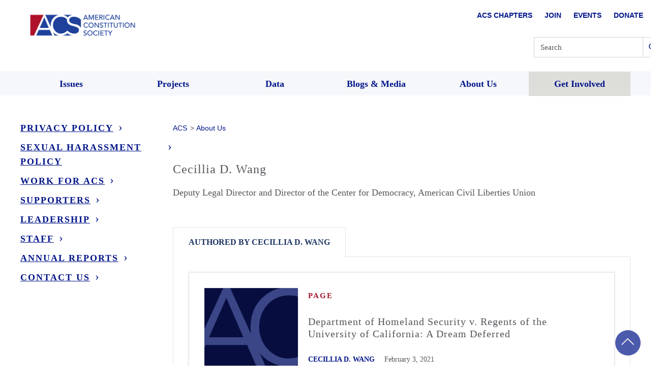

--- FILE ---
content_type: text/css
request_url: https://www.acslaw.org/wp-content/uploads/autoptimize/css/autoptimize_85cfb0af17ef0433cbeb899d75220c4b.css
body_size: 137686
content:
@charset "UTF-8";.wp-block-archives{box-sizing:border-box}.wp-block-archives-dropdown label{display:block}.wp-block-avatar{line-height:0}.wp-block-avatar,.wp-block-avatar img{box-sizing:border-box}.wp-block-avatar.aligncenter{text-align:center}.wp-block-audio{box-sizing:border-box}.wp-block-audio :where(figcaption){margin-bottom:1em;margin-top:.5em}.wp-block-audio audio{min-width:300px;width:100%}.wp-block-button__link{align-content:center;box-sizing:border-box;cursor:pointer;display:inline-block;height:100%;text-align:center;word-break:break-word}.wp-block-button__link.aligncenter{text-align:center}.wp-block-button__link.alignright{text-align:right}:where(.wp-block-button__link){border-radius:9999px;box-shadow:none;padding:calc(.667em + 2px) calc(1.333em + 2px);text-decoration:none}.wp-block-button[style*=text-decoration] .wp-block-button__link{text-decoration:inherit}.wp-block-buttons>.wp-block-button.has-custom-width{max-width:none}.wp-block-buttons>.wp-block-button.has-custom-width .wp-block-button__link{width:100%}.wp-block-buttons>.wp-block-button.has-custom-font-size .wp-block-button__link{font-size:inherit}.wp-block-buttons>.wp-block-button.wp-block-button__width-25{width:calc(25% - var(--wp--style--block-gap, .5em)*.75)}.wp-block-buttons>.wp-block-button.wp-block-button__width-50{width:calc(50% - var(--wp--style--block-gap, .5em)*.5)}.wp-block-buttons>.wp-block-button.wp-block-button__width-75{width:calc(75% - var(--wp--style--block-gap, .5em)*.25)}.wp-block-buttons>.wp-block-button.wp-block-button__width-100{flex-basis:100%;width:100%}.wp-block-buttons.is-vertical>.wp-block-button.wp-block-button__width-25{width:25%}.wp-block-buttons.is-vertical>.wp-block-button.wp-block-button__width-50{width:50%}.wp-block-buttons.is-vertical>.wp-block-button.wp-block-button__width-75{width:75%}.wp-block-button.is-style-squared,.wp-block-button__link.wp-block-button.is-style-squared{border-radius:0}.wp-block-button.no-border-radius,.wp-block-button__link.no-border-radius{border-radius:0!important}:root :where(.wp-block-button .wp-block-button__link.is-style-outline),:root :where(.wp-block-button.is-style-outline>.wp-block-button__link){border:2px solid;padding:.667em 1.333em}:root :where(.wp-block-button .wp-block-button__link.is-style-outline:not(.has-text-color)),:root :where(.wp-block-button.is-style-outline>.wp-block-button__link:not(.has-text-color)){color:currentColor}:root :where(.wp-block-button .wp-block-button__link.is-style-outline:not(.has-background)),:root :where(.wp-block-button.is-style-outline>.wp-block-button__link:not(.has-background)){background-color:initial;background-image:none}.wp-block-buttons{box-sizing:border-box}.wp-block-buttons.is-vertical{flex-direction:column}.wp-block-buttons.is-vertical>.wp-block-button:last-child{margin-bottom:0}.wp-block-buttons>.wp-block-button{display:inline-block;margin:0}.wp-block-buttons.is-content-justification-left{justify-content:flex-start}.wp-block-buttons.is-content-justification-left.is-vertical{align-items:flex-start}.wp-block-buttons.is-content-justification-center{justify-content:center}.wp-block-buttons.is-content-justification-center.is-vertical{align-items:center}.wp-block-buttons.is-content-justification-right{justify-content:flex-end}.wp-block-buttons.is-content-justification-right.is-vertical{align-items:flex-end}.wp-block-buttons.is-content-justification-space-between{justify-content:space-between}.wp-block-buttons.aligncenter{text-align:center}.wp-block-buttons:not(.is-content-justification-space-between,.is-content-justification-right,.is-content-justification-left,.is-content-justification-center) .wp-block-button.aligncenter{margin-left:auto;margin-right:auto;width:100%}.wp-block-buttons[style*=text-decoration] .wp-block-button,.wp-block-buttons[style*=text-decoration] .wp-block-button__link{text-decoration:inherit}.wp-block-buttons.has-custom-font-size .wp-block-button__link{font-size:inherit}.wp-block-buttons .wp-block-button__link{width:100%}.wp-block-button.aligncenter,.wp-block-calendar{text-align:center}.wp-block-calendar td,.wp-block-calendar th{border:1px solid;padding:.25em}.wp-block-calendar th{font-weight:400}.wp-block-calendar caption{background-color:inherit}.wp-block-calendar table{border-collapse:collapse;width:100%}.wp-block-calendar table:where(:not(.has-text-color)){color:#40464d}.wp-block-calendar table:where(:not(.has-text-color)) td,.wp-block-calendar table:where(:not(.has-text-color)) th{border-color:#ddd}.wp-block-calendar table.has-background th{background-color:inherit}.wp-block-calendar table.has-text-color th{color:inherit}:where(.wp-block-calendar table:not(.has-background) th){background:#ddd}.wp-block-categories{box-sizing:border-box}.wp-block-categories.alignleft{margin-right:2em}.wp-block-categories.alignright{margin-left:2em}.wp-block-categories.wp-block-categories-dropdown.aligncenter{text-align:center}.wp-block-categories .wp-block-categories__label{display:block;width:100%}.wp-block-code{box-sizing:border-box}.wp-block-code code{
  /*!rtl:begin:ignore*/direction:ltr;display:block;font-family:inherit;overflow-wrap:break-word;text-align:initial;white-space:pre-wrap
  /*!rtl:end:ignore*/}.wp-block-columns{align-items:normal!important;box-sizing:border-box;display:flex;flex-wrap:wrap!important}@media (min-width:782px){.wp-block-columns{flex-wrap:nowrap!important}}.wp-block-columns.are-vertically-aligned-top{align-items:flex-start}.wp-block-columns.are-vertically-aligned-center{align-items:center}.wp-block-columns.are-vertically-aligned-bottom{align-items:flex-end}@media (max-width:781px){.wp-block-columns:not(.is-not-stacked-on-mobile)>.wp-block-column{flex-basis:100%!important}}@media (min-width:782px){.wp-block-columns:not(.is-not-stacked-on-mobile)>.wp-block-column{flex-basis:0;flex-grow:1}.wp-block-columns:not(.is-not-stacked-on-mobile)>.wp-block-column[style*=flex-basis]{flex-grow:0}}.wp-block-columns.is-not-stacked-on-mobile{flex-wrap:nowrap!important}.wp-block-columns.is-not-stacked-on-mobile>.wp-block-column{flex-basis:0;flex-grow:1}.wp-block-columns.is-not-stacked-on-mobile>.wp-block-column[style*=flex-basis]{flex-grow:0}:where(.wp-block-columns){margin-bottom:1.75em}:where(.wp-block-columns.has-background){padding:1.25em 2.375em}.wp-block-column{flex-grow:1;min-width:0;overflow-wrap:break-word;word-break:break-word}.wp-block-column.is-vertically-aligned-top{align-self:flex-start}.wp-block-column.is-vertically-aligned-center{align-self:center}.wp-block-column.is-vertically-aligned-bottom{align-self:flex-end}.wp-block-column.is-vertically-aligned-stretch{align-self:stretch}.wp-block-column.is-vertically-aligned-bottom,.wp-block-column.is-vertically-aligned-center,.wp-block-column.is-vertically-aligned-top{width:100%}.wp-block-post-comments{box-sizing:border-box}.wp-block-post-comments .alignleft{float:left}.wp-block-post-comments .alignright{float:right}.wp-block-post-comments .navigation:after{clear:both;content:"";display:table}.wp-block-post-comments .commentlist{clear:both;list-style:none;margin:0;padding:0}.wp-block-post-comments .commentlist .comment{min-height:2.25em;padding-left:3.25em}.wp-block-post-comments .commentlist .comment p{font-size:1em;line-height:1.8;margin:1em 0}.wp-block-post-comments .commentlist .children{list-style:none;margin:0;padding:0}.wp-block-post-comments .comment-author{line-height:1.5}.wp-block-post-comments .comment-author .avatar{border-radius:1.5em;display:block;float:left;height:2.5em;margin-right:.75em;margin-top:.5em;width:2.5em}.wp-block-post-comments .comment-author cite{font-style:normal}.wp-block-post-comments .comment-meta{font-size:.875em;line-height:1.5}.wp-block-post-comments .comment-meta b{font-weight:400}.wp-block-post-comments .comment-meta .comment-awaiting-moderation{display:block;margin-bottom:1em;margin-top:1em}.wp-block-post-comments .comment-body .commentmetadata{font-size:.875em}.wp-block-post-comments .comment-form-author label,.wp-block-post-comments .comment-form-comment label,.wp-block-post-comments .comment-form-email label,.wp-block-post-comments .comment-form-url label{display:block;margin-bottom:.25em}.wp-block-post-comments .comment-form input:not([type=submit]):not([type=checkbox]),.wp-block-post-comments .comment-form textarea{box-sizing:border-box;display:block;width:100%}.wp-block-post-comments .comment-form-cookies-consent{display:flex;gap:.25em}.wp-block-post-comments .comment-form-cookies-consent #wp-comment-cookies-consent{margin-top:.35em}.wp-block-post-comments .comment-reply-title{margin-bottom:0}.wp-block-post-comments .comment-reply-title :where(small){font-size:var(--wp--preset--font-size--medium,smaller);margin-left:.5em}.wp-block-post-comments .reply{font-size:.875em;margin-bottom:1.4em}.wp-block-post-comments input:not([type=submit]),.wp-block-post-comments textarea{border:1px solid #949494;font-family:inherit;font-size:1em}.wp-block-post-comments input:not([type=submit]):not([type=checkbox]),.wp-block-post-comments textarea{padding:calc(.667em + 2px)}:where(.wp-block-post-comments input[type=submit]){border:none}.wp-block-comments{box-sizing:border-box}.wp-block-comments-pagination>.wp-block-comments-pagination-next,.wp-block-comments-pagination>.wp-block-comments-pagination-numbers,.wp-block-comments-pagination>.wp-block-comments-pagination-previous{font-size:inherit;margin-bottom:.5em;margin-right:.5em}.wp-block-comments-pagination>.wp-block-comments-pagination-next:last-child,.wp-block-comments-pagination>.wp-block-comments-pagination-numbers:last-child,.wp-block-comments-pagination>.wp-block-comments-pagination-previous:last-child{margin-right:0}.wp-block-comments-pagination .wp-block-comments-pagination-previous-arrow{display:inline-block;margin-right:1ch}.wp-block-comments-pagination .wp-block-comments-pagination-previous-arrow:not(.is-arrow-chevron){transform:scaleX(1)}.wp-block-comments-pagination .wp-block-comments-pagination-next-arrow{display:inline-block;margin-left:1ch}.wp-block-comments-pagination .wp-block-comments-pagination-next-arrow:not(.is-arrow-chevron){transform:scaleX(1)}.wp-block-comments-pagination.aligncenter{justify-content:center}.wp-block-comment-template{box-sizing:border-box;list-style:none;margin-bottom:0;max-width:100%;padding:0}.wp-block-comment-template li{clear:both}.wp-block-comment-template ol{list-style:none;margin-bottom:0;max-width:100%;padding-left:2rem}.wp-block-comment-template.alignleft{float:left}.wp-block-comment-template.aligncenter{margin-left:auto;margin-right:auto;width:fit-content}.wp-block-comment-template.alignright{float:right}.wp-block-comment-date{box-sizing:border-box}.comment-awaiting-moderation{display:block;font-size:.875em;line-height:1.5}.wp-block-comment-author-name,.wp-block-comment-content,.wp-block-comment-edit-link,.wp-block-comment-reply-link{box-sizing:border-box}.wp-block-cover,.wp-block-cover-image{align-items:center;background-position:50%;box-sizing:border-box;display:flex;justify-content:center;min-height:430px;overflow:hidden;overflow:clip;padding:1em;position:relative}.wp-block-cover .has-background-dim:not([class*=-background-color]),.wp-block-cover-image .has-background-dim:not([class*=-background-color]),.wp-block-cover-image.has-background-dim:not([class*=-background-color]),.wp-block-cover.has-background-dim:not([class*=-background-color]){background-color:#000}.wp-block-cover .has-background-dim.has-background-gradient,.wp-block-cover-image .has-background-dim.has-background-gradient{background-color:initial}.wp-block-cover-image.has-background-dim:before,.wp-block-cover.has-background-dim:before{background-color:inherit;content:""}.wp-block-cover .wp-block-cover__background,.wp-block-cover .wp-block-cover__gradient-background,.wp-block-cover-image .wp-block-cover__background,.wp-block-cover-image .wp-block-cover__gradient-background,.wp-block-cover-image.has-background-dim:not(.has-background-gradient):before,.wp-block-cover.has-background-dim:not(.has-background-gradient):before{bottom:0;left:0;opacity:.5;position:absolute;right:0;top:0}.wp-block-cover-image.has-background-dim.has-background-dim-10 .wp-block-cover__background,.wp-block-cover-image.has-background-dim.has-background-dim-10 .wp-block-cover__gradient-background,.wp-block-cover-image.has-background-dim.has-background-dim-10:not(.has-background-gradient):before,.wp-block-cover.has-background-dim.has-background-dim-10 .wp-block-cover__background,.wp-block-cover.has-background-dim.has-background-dim-10 .wp-block-cover__gradient-background,.wp-block-cover.has-background-dim.has-background-dim-10:not(.has-background-gradient):before{opacity:.1}.wp-block-cover-image.has-background-dim.has-background-dim-20 .wp-block-cover__background,.wp-block-cover-image.has-background-dim.has-background-dim-20 .wp-block-cover__gradient-background,.wp-block-cover-image.has-background-dim.has-background-dim-20:not(.has-background-gradient):before,.wp-block-cover.has-background-dim.has-background-dim-20 .wp-block-cover__background,.wp-block-cover.has-background-dim.has-background-dim-20 .wp-block-cover__gradient-background,.wp-block-cover.has-background-dim.has-background-dim-20:not(.has-background-gradient):before{opacity:.2}.wp-block-cover-image.has-background-dim.has-background-dim-30 .wp-block-cover__background,.wp-block-cover-image.has-background-dim.has-background-dim-30 .wp-block-cover__gradient-background,.wp-block-cover-image.has-background-dim.has-background-dim-30:not(.has-background-gradient):before,.wp-block-cover.has-background-dim.has-background-dim-30 .wp-block-cover__background,.wp-block-cover.has-background-dim.has-background-dim-30 .wp-block-cover__gradient-background,.wp-block-cover.has-background-dim.has-background-dim-30:not(.has-background-gradient):before{opacity:.3}.wp-block-cover-image.has-background-dim.has-background-dim-40 .wp-block-cover__background,.wp-block-cover-image.has-background-dim.has-background-dim-40 .wp-block-cover__gradient-background,.wp-block-cover-image.has-background-dim.has-background-dim-40:not(.has-background-gradient):before,.wp-block-cover.has-background-dim.has-background-dim-40 .wp-block-cover__background,.wp-block-cover.has-background-dim.has-background-dim-40 .wp-block-cover__gradient-background,.wp-block-cover.has-background-dim.has-background-dim-40:not(.has-background-gradient):before{opacity:.4}.wp-block-cover-image.has-background-dim.has-background-dim-50 .wp-block-cover__background,.wp-block-cover-image.has-background-dim.has-background-dim-50 .wp-block-cover__gradient-background,.wp-block-cover-image.has-background-dim.has-background-dim-50:not(.has-background-gradient):before,.wp-block-cover.has-background-dim.has-background-dim-50 .wp-block-cover__background,.wp-block-cover.has-background-dim.has-background-dim-50 .wp-block-cover__gradient-background,.wp-block-cover.has-background-dim.has-background-dim-50:not(.has-background-gradient):before{opacity:.5}.wp-block-cover-image.has-background-dim.has-background-dim-60 .wp-block-cover__background,.wp-block-cover-image.has-background-dim.has-background-dim-60 .wp-block-cover__gradient-background,.wp-block-cover-image.has-background-dim.has-background-dim-60:not(.has-background-gradient):before,.wp-block-cover.has-background-dim.has-background-dim-60 .wp-block-cover__background,.wp-block-cover.has-background-dim.has-background-dim-60 .wp-block-cover__gradient-background,.wp-block-cover.has-background-dim.has-background-dim-60:not(.has-background-gradient):before{opacity:.6}.wp-block-cover-image.has-background-dim.has-background-dim-70 .wp-block-cover__background,.wp-block-cover-image.has-background-dim.has-background-dim-70 .wp-block-cover__gradient-background,.wp-block-cover-image.has-background-dim.has-background-dim-70:not(.has-background-gradient):before,.wp-block-cover.has-background-dim.has-background-dim-70 .wp-block-cover__background,.wp-block-cover.has-background-dim.has-background-dim-70 .wp-block-cover__gradient-background,.wp-block-cover.has-background-dim.has-background-dim-70:not(.has-background-gradient):before{opacity:.7}.wp-block-cover-image.has-background-dim.has-background-dim-80 .wp-block-cover__background,.wp-block-cover-image.has-background-dim.has-background-dim-80 .wp-block-cover__gradient-background,.wp-block-cover-image.has-background-dim.has-background-dim-80:not(.has-background-gradient):before,.wp-block-cover.has-background-dim.has-background-dim-80 .wp-block-cover__background,.wp-block-cover.has-background-dim.has-background-dim-80 .wp-block-cover__gradient-background,.wp-block-cover.has-background-dim.has-background-dim-80:not(.has-background-gradient):before{opacity:.8}.wp-block-cover-image.has-background-dim.has-background-dim-90 .wp-block-cover__background,.wp-block-cover-image.has-background-dim.has-background-dim-90 .wp-block-cover__gradient-background,.wp-block-cover-image.has-background-dim.has-background-dim-90:not(.has-background-gradient):before,.wp-block-cover.has-background-dim.has-background-dim-90 .wp-block-cover__background,.wp-block-cover.has-background-dim.has-background-dim-90 .wp-block-cover__gradient-background,.wp-block-cover.has-background-dim.has-background-dim-90:not(.has-background-gradient):before{opacity:.9}.wp-block-cover-image.has-background-dim.has-background-dim-100 .wp-block-cover__background,.wp-block-cover-image.has-background-dim.has-background-dim-100 .wp-block-cover__gradient-background,.wp-block-cover-image.has-background-dim.has-background-dim-100:not(.has-background-gradient):before,.wp-block-cover.has-background-dim.has-background-dim-100 .wp-block-cover__background,.wp-block-cover.has-background-dim.has-background-dim-100 .wp-block-cover__gradient-background,.wp-block-cover.has-background-dim.has-background-dim-100:not(.has-background-gradient):before{opacity:1}.wp-block-cover .wp-block-cover__background.has-background-dim.has-background-dim-0,.wp-block-cover .wp-block-cover__gradient-background.has-background-dim.has-background-dim-0,.wp-block-cover-image .wp-block-cover__background.has-background-dim.has-background-dim-0,.wp-block-cover-image .wp-block-cover__gradient-background.has-background-dim.has-background-dim-0{opacity:0}.wp-block-cover .wp-block-cover__background.has-background-dim.has-background-dim-10,.wp-block-cover .wp-block-cover__gradient-background.has-background-dim.has-background-dim-10,.wp-block-cover-image .wp-block-cover__background.has-background-dim.has-background-dim-10,.wp-block-cover-image .wp-block-cover__gradient-background.has-background-dim.has-background-dim-10{opacity:.1}.wp-block-cover .wp-block-cover__background.has-background-dim.has-background-dim-20,.wp-block-cover .wp-block-cover__gradient-background.has-background-dim.has-background-dim-20,.wp-block-cover-image .wp-block-cover__background.has-background-dim.has-background-dim-20,.wp-block-cover-image .wp-block-cover__gradient-background.has-background-dim.has-background-dim-20{opacity:.2}.wp-block-cover .wp-block-cover__background.has-background-dim.has-background-dim-30,.wp-block-cover .wp-block-cover__gradient-background.has-background-dim.has-background-dim-30,.wp-block-cover-image .wp-block-cover__background.has-background-dim.has-background-dim-30,.wp-block-cover-image .wp-block-cover__gradient-background.has-background-dim.has-background-dim-30{opacity:.3}.wp-block-cover .wp-block-cover__background.has-background-dim.has-background-dim-40,.wp-block-cover .wp-block-cover__gradient-background.has-background-dim.has-background-dim-40,.wp-block-cover-image .wp-block-cover__background.has-background-dim.has-background-dim-40,.wp-block-cover-image .wp-block-cover__gradient-background.has-background-dim.has-background-dim-40{opacity:.4}.wp-block-cover .wp-block-cover__background.has-background-dim.has-background-dim-50,.wp-block-cover .wp-block-cover__gradient-background.has-background-dim.has-background-dim-50,.wp-block-cover-image .wp-block-cover__background.has-background-dim.has-background-dim-50,.wp-block-cover-image .wp-block-cover__gradient-background.has-background-dim.has-background-dim-50{opacity:.5}.wp-block-cover .wp-block-cover__background.has-background-dim.has-background-dim-60,.wp-block-cover .wp-block-cover__gradient-background.has-background-dim.has-background-dim-60,.wp-block-cover-image .wp-block-cover__background.has-background-dim.has-background-dim-60,.wp-block-cover-image .wp-block-cover__gradient-background.has-background-dim.has-background-dim-60{opacity:.6}.wp-block-cover .wp-block-cover__background.has-background-dim.has-background-dim-70,.wp-block-cover .wp-block-cover__gradient-background.has-background-dim.has-background-dim-70,.wp-block-cover-image .wp-block-cover__background.has-background-dim.has-background-dim-70,.wp-block-cover-image .wp-block-cover__gradient-background.has-background-dim.has-background-dim-70{opacity:.7}.wp-block-cover .wp-block-cover__background.has-background-dim.has-background-dim-80,.wp-block-cover .wp-block-cover__gradient-background.has-background-dim.has-background-dim-80,.wp-block-cover-image .wp-block-cover__background.has-background-dim.has-background-dim-80,.wp-block-cover-image .wp-block-cover__gradient-background.has-background-dim.has-background-dim-80{opacity:.8}.wp-block-cover .wp-block-cover__background.has-background-dim.has-background-dim-90,.wp-block-cover .wp-block-cover__gradient-background.has-background-dim.has-background-dim-90,.wp-block-cover-image .wp-block-cover__background.has-background-dim.has-background-dim-90,.wp-block-cover-image .wp-block-cover__gradient-background.has-background-dim.has-background-dim-90{opacity:.9}.wp-block-cover .wp-block-cover__background.has-background-dim.has-background-dim-100,.wp-block-cover .wp-block-cover__gradient-background.has-background-dim.has-background-dim-100,.wp-block-cover-image .wp-block-cover__background.has-background-dim.has-background-dim-100,.wp-block-cover-image .wp-block-cover__gradient-background.has-background-dim.has-background-dim-100{opacity:1}.wp-block-cover-image.alignleft,.wp-block-cover-image.alignright,.wp-block-cover.alignleft,.wp-block-cover.alignright{max-width:420px;width:100%}.wp-block-cover-image.aligncenter,.wp-block-cover-image.alignleft,.wp-block-cover-image.alignright,.wp-block-cover.aligncenter,.wp-block-cover.alignleft,.wp-block-cover.alignright{display:flex}.wp-block-cover .wp-block-cover__inner-container,.wp-block-cover-image .wp-block-cover__inner-container{color:inherit;position:relative;width:100%}.wp-block-cover-image.is-position-top-left,.wp-block-cover.is-position-top-left{align-items:flex-start;justify-content:flex-start}.wp-block-cover-image.is-position-top-center,.wp-block-cover.is-position-top-center{align-items:flex-start;justify-content:center}.wp-block-cover-image.is-position-top-right,.wp-block-cover.is-position-top-right{align-items:flex-start;justify-content:flex-end}.wp-block-cover-image.is-position-center-left,.wp-block-cover.is-position-center-left{align-items:center;justify-content:flex-start}.wp-block-cover-image.is-position-center-center,.wp-block-cover.is-position-center-center{align-items:center;justify-content:center}.wp-block-cover-image.is-position-center-right,.wp-block-cover.is-position-center-right{align-items:center;justify-content:flex-end}.wp-block-cover-image.is-position-bottom-left,.wp-block-cover.is-position-bottom-left{align-items:flex-end;justify-content:flex-start}.wp-block-cover-image.is-position-bottom-center,.wp-block-cover.is-position-bottom-center{align-items:flex-end;justify-content:center}.wp-block-cover-image.is-position-bottom-right,.wp-block-cover.is-position-bottom-right{align-items:flex-end;justify-content:flex-end}.wp-block-cover-image.has-custom-content-position.has-custom-content-position .wp-block-cover__inner-container,.wp-block-cover.has-custom-content-position.has-custom-content-position .wp-block-cover__inner-container{margin:0}.wp-block-cover-image.has-custom-content-position.has-custom-content-position.is-position-bottom-left .wp-block-cover__inner-container,.wp-block-cover-image.has-custom-content-position.has-custom-content-position.is-position-bottom-right .wp-block-cover__inner-container,.wp-block-cover-image.has-custom-content-position.has-custom-content-position.is-position-center-left .wp-block-cover__inner-container,.wp-block-cover-image.has-custom-content-position.has-custom-content-position.is-position-center-right .wp-block-cover__inner-container,.wp-block-cover-image.has-custom-content-position.has-custom-content-position.is-position-top-left .wp-block-cover__inner-container,.wp-block-cover-image.has-custom-content-position.has-custom-content-position.is-position-top-right .wp-block-cover__inner-container,.wp-block-cover.has-custom-content-position.has-custom-content-position.is-position-bottom-left .wp-block-cover__inner-container,.wp-block-cover.has-custom-content-position.has-custom-content-position.is-position-bottom-right .wp-block-cover__inner-container,.wp-block-cover.has-custom-content-position.has-custom-content-position.is-position-center-left .wp-block-cover__inner-container,.wp-block-cover.has-custom-content-position.has-custom-content-position.is-position-center-right .wp-block-cover__inner-container,.wp-block-cover.has-custom-content-position.has-custom-content-position.is-position-top-left .wp-block-cover__inner-container,.wp-block-cover.has-custom-content-position.has-custom-content-position.is-position-top-right .wp-block-cover__inner-container{margin:0;width:auto}.wp-block-cover .wp-block-cover__image-background,.wp-block-cover video.wp-block-cover__video-background,.wp-block-cover-image .wp-block-cover__image-background,.wp-block-cover-image video.wp-block-cover__video-background{border:none;bottom:0;box-shadow:none;height:100%;left:0;margin:0;max-height:none;max-width:none;object-fit:cover;outline:none;padding:0;position:absolute;right:0;top:0;width:100%}.wp-block-cover-image.has-parallax,.wp-block-cover.has-parallax,.wp-block-cover__image-background.has-parallax,video.wp-block-cover__video-background.has-parallax{background-attachment:fixed;background-repeat:no-repeat;background-size:cover}@supports (-webkit-touch-callout:inherit){.wp-block-cover-image.has-parallax,.wp-block-cover.has-parallax,.wp-block-cover__image-background.has-parallax,video.wp-block-cover__video-background.has-parallax{background-attachment:scroll}}@media (prefers-reduced-motion:reduce){.wp-block-cover-image.has-parallax,.wp-block-cover.has-parallax,.wp-block-cover__image-background.has-parallax,video.wp-block-cover__video-background.has-parallax{background-attachment:scroll}}.wp-block-cover-image.is-repeated,.wp-block-cover.is-repeated,.wp-block-cover__image-background.is-repeated,video.wp-block-cover__video-background.is-repeated{background-repeat:repeat;background-size:auto}.wp-block-cover-image-text,.wp-block-cover-image-text a,.wp-block-cover-image-text a:active,.wp-block-cover-image-text a:focus,.wp-block-cover-image-text a:hover,.wp-block-cover-text,.wp-block-cover-text a,.wp-block-cover-text a:active,.wp-block-cover-text a:focus,.wp-block-cover-text a:hover,section.wp-block-cover-image h2,section.wp-block-cover-image h2 a,section.wp-block-cover-image h2 a:active,section.wp-block-cover-image h2 a:focus,section.wp-block-cover-image h2 a:hover{color:#fff}.wp-block-cover-image .wp-block-cover.has-left-content{justify-content:flex-start}.wp-block-cover-image .wp-block-cover.has-right-content{justify-content:flex-end}.wp-block-cover-image.has-left-content .wp-block-cover-image-text,.wp-block-cover.has-left-content .wp-block-cover-text,section.wp-block-cover-image.has-left-content>h2{margin-left:0;text-align:left}.wp-block-cover-image.has-right-content .wp-block-cover-image-text,.wp-block-cover.has-right-content .wp-block-cover-text,section.wp-block-cover-image.has-right-content>h2{margin-right:0;text-align:right}.wp-block-cover .wp-block-cover-text,.wp-block-cover-image .wp-block-cover-image-text,section.wp-block-cover-image>h2{font-size:2em;line-height:1.25;margin-bottom:0;max-width:840px;padding:.44em;text-align:center;z-index:1}:where(.wp-block-cover-image:not(.has-text-color)),:where(.wp-block-cover:not(.has-text-color)){color:#fff}:where(.wp-block-cover-image.is-light:not(.has-text-color)),:where(.wp-block-cover.is-light:not(.has-text-color)){color:#000}:root :where(.wp-block-cover h1:not(.has-text-color)),:root :where(.wp-block-cover h2:not(.has-text-color)),:root :where(.wp-block-cover h3:not(.has-text-color)),:root :where(.wp-block-cover h4:not(.has-text-color)),:root :where(.wp-block-cover h5:not(.has-text-color)),:root :where(.wp-block-cover h6:not(.has-text-color)),:root :where(.wp-block-cover p:not(.has-text-color)){color:inherit}body:not(.editor-styles-wrapper) .wp-block-cover:not(.wp-block-cover:has(.wp-block-cover__background+.wp-block-cover__inner-container)) .wp-block-cover__image-background,body:not(.editor-styles-wrapper) .wp-block-cover:not(.wp-block-cover:has(.wp-block-cover__background+.wp-block-cover__inner-container)) .wp-block-cover__video-background{z-index:0}body:not(.editor-styles-wrapper) .wp-block-cover:not(.wp-block-cover:has(.wp-block-cover__background+.wp-block-cover__inner-container)) .wp-block-cover__background,body:not(.editor-styles-wrapper) .wp-block-cover:not(.wp-block-cover:has(.wp-block-cover__background+.wp-block-cover__inner-container)) .wp-block-cover__gradient-background,body:not(.editor-styles-wrapper) .wp-block-cover:not(.wp-block-cover:has(.wp-block-cover__background+.wp-block-cover__inner-container)) .wp-block-cover__inner-container,body:not(.editor-styles-wrapper) .wp-block-cover:not(.wp-block-cover:has(.wp-block-cover__background+.wp-block-cover__inner-container)).has-background-dim:not(.has-background-gradient):before{z-index:1}.has-modal-open body:not(.editor-styles-wrapper) .wp-block-cover:not(.wp-block-cover:has(.wp-block-cover__background+.wp-block-cover__inner-container)) .wp-block-cover__inner-container{z-index:auto}.wp-block-details{box-sizing:border-box}.wp-block-details summary{cursor:pointer}.wp-block-embed.alignleft,.wp-block-embed.alignright,.wp-block[data-align=left]>[data-type="core/embed"],.wp-block[data-align=right]>[data-type="core/embed"]{max-width:360px;width:100%}.wp-block-embed.alignleft .wp-block-embed__wrapper,.wp-block-embed.alignright .wp-block-embed__wrapper,.wp-block[data-align=left]>[data-type="core/embed"] .wp-block-embed__wrapper,.wp-block[data-align=right]>[data-type="core/embed"] .wp-block-embed__wrapper{min-width:280px}.wp-block-cover .wp-block-embed{min-height:240px;min-width:320px}.wp-block-embed{overflow-wrap:break-word}.wp-block-embed :where(figcaption){margin-bottom:1em;margin-top:.5em}.wp-block-embed iframe{max-width:100%}.wp-block-embed__wrapper{position:relative}.wp-embed-responsive .wp-has-aspect-ratio .wp-block-embed__wrapper:before{content:"";display:block;padding-top:50%}.wp-embed-responsive .wp-has-aspect-ratio iframe{bottom:0;height:100%;left:0;position:absolute;right:0;top:0;width:100%}.wp-embed-responsive .wp-embed-aspect-21-9 .wp-block-embed__wrapper:before{padding-top:42.85%}.wp-embed-responsive .wp-embed-aspect-18-9 .wp-block-embed__wrapper:before{padding-top:50%}.wp-embed-responsive .wp-embed-aspect-16-9 .wp-block-embed__wrapper:before{padding-top:56.25%}.wp-embed-responsive .wp-embed-aspect-4-3 .wp-block-embed__wrapper:before{padding-top:75%}.wp-embed-responsive .wp-embed-aspect-1-1 .wp-block-embed__wrapper:before{padding-top:100%}.wp-embed-responsive .wp-embed-aspect-9-16 .wp-block-embed__wrapper:before{padding-top:177.77%}.wp-embed-responsive .wp-embed-aspect-1-2 .wp-block-embed__wrapper:before{padding-top:200%}.wp-block-file{box-sizing:border-box}.wp-block-file:not(.wp-element-button){font-size:.8em}.wp-block-file.aligncenter{text-align:center}.wp-block-file.alignright{text-align:right}.wp-block-file *+.wp-block-file__button{margin-left:.75em}:where(.wp-block-file){margin-bottom:1.5em}.wp-block-file__embed{margin-bottom:1em}:where(.wp-block-file__button){border-radius:2em;display:inline-block;padding:.5em 1em}:where(.wp-block-file__button):is(a):active,:where(.wp-block-file__button):is(a):focus,:where(.wp-block-file__button):is(a):hover,:where(.wp-block-file__button):is(a):visited{box-shadow:none;color:#fff;opacity:.85;text-decoration:none}.wp-block-form-input__label{display:flex;flex-direction:column;gap:.25em;margin-bottom:.5em;width:100%}.wp-block-form-input__label.is-label-inline{align-items:center;flex-direction:row;gap:.5em}.wp-block-form-input__label.is-label-inline .wp-block-form-input__label-content{margin-bottom:.5em}.wp-block-form-input__label:has(input[type=checkbox]){flex-direction:row;width:fit-content}.wp-block-form-input__label:has(input[type=checkbox]) .wp-block-form-input__label-content{margin:0}.wp-block-form-input__label:has(.wp-block-form-input__label-content+input[type=checkbox]){flex-direction:row-reverse}.wp-block-form-input__label-content{width:fit-content}.wp-block-form-input__input{font-size:1em;margin-bottom:.5em;padding:0 .5em}.wp-block-form-input__input[type=date],.wp-block-form-input__input[type=datetime-local],.wp-block-form-input__input[type=datetime],.wp-block-form-input__input[type=email],.wp-block-form-input__input[type=month],.wp-block-form-input__input[type=number],.wp-block-form-input__input[type=password],.wp-block-form-input__input[type=search],.wp-block-form-input__input[type=tel],.wp-block-form-input__input[type=text],.wp-block-form-input__input[type=time],.wp-block-form-input__input[type=url],.wp-block-form-input__input[type=week]{border:1px solid;line-height:2;min-height:2em}textarea.wp-block-form-input__input{min-height:10em}.blocks-gallery-grid:not(.has-nested-images),.wp-block-gallery:not(.has-nested-images){display:flex;flex-wrap:wrap;list-style-type:none;margin:0;padding:0}.blocks-gallery-grid:not(.has-nested-images) .blocks-gallery-image,.blocks-gallery-grid:not(.has-nested-images) .blocks-gallery-item,.wp-block-gallery:not(.has-nested-images) .blocks-gallery-image,.wp-block-gallery:not(.has-nested-images) .blocks-gallery-item{display:flex;flex-direction:column;flex-grow:1;justify-content:center;margin:0 1em 1em 0;position:relative;width:calc(50% - 1em)}.blocks-gallery-grid:not(.has-nested-images) .blocks-gallery-image:nth-of-type(2n),.blocks-gallery-grid:not(.has-nested-images) .blocks-gallery-item:nth-of-type(2n),.wp-block-gallery:not(.has-nested-images) .blocks-gallery-image:nth-of-type(2n),.wp-block-gallery:not(.has-nested-images) .blocks-gallery-item:nth-of-type(2n){margin-right:0}.blocks-gallery-grid:not(.has-nested-images) .blocks-gallery-image figure,.blocks-gallery-grid:not(.has-nested-images) .blocks-gallery-item figure,.wp-block-gallery:not(.has-nested-images) .blocks-gallery-image figure,.wp-block-gallery:not(.has-nested-images) .blocks-gallery-item figure{align-items:flex-end;display:flex;height:100%;justify-content:flex-start;margin:0}.blocks-gallery-grid:not(.has-nested-images) .blocks-gallery-image img,.blocks-gallery-grid:not(.has-nested-images) .blocks-gallery-item img,.wp-block-gallery:not(.has-nested-images) .blocks-gallery-image img,.wp-block-gallery:not(.has-nested-images) .blocks-gallery-item img{display:block;height:auto;max-width:100%;width:auto}.blocks-gallery-grid:not(.has-nested-images) .blocks-gallery-image figcaption,.blocks-gallery-grid:not(.has-nested-images) .blocks-gallery-item figcaption,.wp-block-gallery:not(.has-nested-images) .blocks-gallery-image figcaption,.wp-block-gallery:not(.has-nested-images) .blocks-gallery-item figcaption{background:linear-gradient(0deg,#000000b3,#0000004d 70%,#0000);bottom:0;box-sizing:border-box;color:#fff;font-size:.8em;margin:0;max-height:100%;overflow:auto;padding:3em .77em .7em;position:absolute;text-align:center;width:100%;z-index:2}.blocks-gallery-grid:not(.has-nested-images) .blocks-gallery-image figcaption img,.blocks-gallery-grid:not(.has-nested-images) .blocks-gallery-item figcaption img,.wp-block-gallery:not(.has-nested-images) .blocks-gallery-image figcaption img,.wp-block-gallery:not(.has-nested-images) .blocks-gallery-item figcaption img{display:inline}.blocks-gallery-grid:not(.has-nested-images) figcaption,.wp-block-gallery:not(.has-nested-images) figcaption{flex-grow:1}.blocks-gallery-grid:not(.has-nested-images).is-cropped .blocks-gallery-image a,.blocks-gallery-grid:not(.has-nested-images).is-cropped .blocks-gallery-image img,.blocks-gallery-grid:not(.has-nested-images).is-cropped .blocks-gallery-item a,.blocks-gallery-grid:not(.has-nested-images).is-cropped .blocks-gallery-item img,.wp-block-gallery:not(.has-nested-images).is-cropped .blocks-gallery-image a,.wp-block-gallery:not(.has-nested-images).is-cropped .blocks-gallery-image img,.wp-block-gallery:not(.has-nested-images).is-cropped .blocks-gallery-item a,.wp-block-gallery:not(.has-nested-images).is-cropped .blocks-gallery-item img{flex:1;height:100%;object-fit:cover;width:100%}.blocks-gallery-grid:not(.has-nested-images).columns-1 .blocks-gallery-image,.blocks-gallery-grid:not(.has-nested-images).columns-1 .blocks-gallery-item,.wp-block-gallery:not(.has-nested-images).columns-1 .blocks-gallery-image,.wp-block-gallery:not(.has-nested-images).columns-1 .blocks-gallery-item{margin-right:0;width:100%}@media (min-width:600px){.blocks-gallery-grid:not(.has-nested-images).columns-3 .blocks-gallery-image,.blocks-gallery-grid:not(.has-nested-images).columns-3 .blocks-gallery-item,.wp-block-gallery:not(.has-nested-images).columns-3 .blocks-gallery-image,.wp-block-gallery:not(.has-nested-images).columns-3 .blocks-gallery-item{margin-right:1em;width:calc(33.33333% - .66667em)}.blocks-gallery-grid:not(.has-nested-images).columns-4 .blocks-gallery-image,.blocks-gallery-grid:not(.has-nested-images).columns-4 .blocks-gallery-item,.wp-block-gallery:not(.has-nested-images).columns-4 .blocks-gallery-image,.wp-block-gallery:not(.has-nested-images).columns-4 .blocks-gallery-item{margin-right:1em;width:calc(25% - .75em)}.blocks-gallery-grid:not(.has-nested-images).columns-5 .blocks-gallery-image,.blocks-gallery-grid:not(.has-nested-images).columns-5 .blocks-gallery-item,.wp-block-gallery:not(.has-nested-images).columns-5 .blocks-gallery-image,.wp-block-gallery:not(.has-nested-images).columns-5 .blocks-gallery-item{margin-right:1em;width:calc(20% - .8em)}.blocks-gallery-grid:not(.has-nested-images).columns-6 .blocks-gallery-image,.blocks-gallery-grid:not(.has-nested-images).columns-6 .blocks-gallery-item,.wp-block-gallery:not(.has-nested-images).columns-6 .blocks-gallery-image,.wp-block-gallery:not(.has-nested-images).columns-6 .blocks-gallery-item{margin-right:1em;width:calc(16.66667% - .83333em)}.blocks-gallery-grid:not(.has-nested-images).columns-7 .blocks-gallery-image,.blocks-gallery-grid:not(.has-nested-images).columns-7 .blocks-gallery-item,.wp-block-gallery:not(.has-nested-images).columns-7 .blocks-gallery-image,.wp-block-gallery:not(.has-nested-images).columns-7 .blocks-gallery-item{margin-right:1em;width:calc(14.28571% - .85714em)}.blocks-gallery-grid:not(.has-nested-images).columns-8 .blocks-gallery-image,.blocks-gallery-grid:not(.has-nested-images).columns-8 .blocks-gallery-item,.wp-block-gallery:not(.has-nested-images).columns-8 .blocks-gallery-image,.wp-block-gallery:not(.has-nested-images).columns-8 .blocks-gallery-item{margin-right:1em;width:calc(12.5% - .875em)}.blocks-gallery-grid:not(.has-nested-images).columns-1 .blocks-gallery-image:nth-of-type(1n),.blocks-gallery-grid:not(.has-nested-images).columns-1 .blocks-gallery-item:nth-of-type(1n),.blocks-gallery-grid:not(.has-nested-images).columns-2 .blocks-gallery-image:nth-of-type(2n),.blocks-gallery-grid:not(.has-nested-images).columns-2 .blocks-gallery-item:nth-of-type(2n),.blocks-gallery-grid:not(.has-nested-images).columns-3 .blocks-gallery-image:nth-of-type(3n),.blocks-gallery-grid:not(.has-nested-images).columns-3 .blocks-gallery-item:nth-of-type(3n),.blocks-gallery-grid:not(.has-nested-images).columns-4 .blocks-gallery-image:nth-of-type(4n),.blocks-gallery-grid:not(.has-nested-images).columns-4 .blocks-gallery-item:nth-of-type(4n),.blocks-gallery-grid:not(.has-nested-images).columns-5 .blocks-gallery-image:nth-of-type(5n),.blocks-gallery-grid:not(.has-nested-images).columns-5 .blocks-gallery-item:nth-of-type(5n),.blocks-gallery-grid:not(.has-nested-images).columns-6 .blocks-gallery-image:nth-of-type(6n),.blocks-gallery-grid:not(.has-nested-images).columns-6 .blocks-gallery-item:nth-of-type(6n),.blocks-gallery-grid:not(.has-nested-images).columns-7 .blocks-gallery-image:nth-of-type(7n),.blocks-gallery-grid:not(.has-nested-images).columns-7 .blocks-gallery-item:nth-of-type(7n),.blocks-gallery-grid:not(.has-nested-images).columns-8 .blocks-gallery-image:nth-of-type(8n),.blocks-gallery-grid:not(.has-nested-images).columns-8 .blocks-gallery-item:nth-of-type(8n),.wp-block-gallery:not(.has-nested-images).columns-1 .blocks-gallery-image:nth-of-type(1n),.wp-block-gallery:not(.has-nested-images).columns-1 .blocks-gallery-item:nth-of-type(1n),.wp-block-gallery:not(.has-nested-images).columns-2 .blocks-gallery-image:nth-of-type(2n),.wp-block-gallery:not(.has-nested-images).columns-2 .blocks-gallery-item:nth-of-type(2n),.wp-block-gallery:not(.has-nested-images).columns-3 .blocks-gallery-image:nth-of-type(3n),.wp-block-gallery:not(.has-nested-images).columns-3 .blocks-gallery-item:nth-of-type(3n),.wp-block-gallery:not(.has-nested-images).columns-4 .blocks-gallery-image:nth-of-type(4n),.wp-block-gallery:not(.has-nested-images).columns-4 .blocks-gallery-item:nth-of-type(4n),.wp-block-gallery:not(.has-nested-images).columns-5 .blocks-gallery-image:nth-of-type(5n),.wp-block-gallery:not(.has-nested-images).columns-5 .blocks-gallery-item:nth-of-type(5n),.wp-block-gallery:not(.has-nested-images).columns-6 .blocks-gallery-image:nth-of-type(6n),.wp-block-gallery:not(.has-nested-images).columns-6 .blocks-gallery-item:nth-of-type(6n),.wp-block-gallery:not(.has-nested-images).columns-7 .blocks-gallery-image:nth-of-type(7n),.wp-block-gallery:not(.has-nested-images).columns-7 .blocks-gallery-item:nth-of-type(7n),.wp-block-gallery:not(.has-nested-images).columns-8 .blocks-gallery-image:nth-of-type(8n),.wp-block-gallery:not(.has-nested-images).columns-8 .blocks-gallery-item:nth-of-type(8n){margin-right:0}}.blocks-gallery-grid:not(.has-nested-images) .blocks-gallery-image:last-child,.blocks-gallery-grid:not(.has-nested-images) .blocks-gallery-item:last-child,.wp-block-gallery:not(.has-nested-images) .blocks-gallery-image:last-child,.wp-block-gallery:not(.has-nested-images) .blocks-gallery-item:last-child{margin-right:0}.blocks-gallery-grid:not(.has-nested-images).alignleft,.blocks-gallery-grid:not(.has-nested-images).alignright,.wp-block-gallery:not(.has-nested-images).alignleft,.wp-block-gallery:not(.has-nested-images).alignright{max-width:420px;width:100%}.blocks-gallery-grid:not(.has-nested-images).aligncenter .blocks-gallery-item figure,.wp-block-gallery:not(.has-nested-images).aligncenter .blocks-gallery-item figure{justify-content:center}.wp-block-gallery:not(.is-cropped) .blocks-gallery-item{align-self:flex-start}figure.wp-block-gallery.has-nested-images{align-items:normal}.wp-block-gallery.has-nested-images figure.wp-block-image:not(#individual-image){margin:0;width:calc(50% - var(--wp--style--unstable-gallery-gap, 16px)/2)}.wp-block-gallery.has-nested-images figure.wp-block-image{box-sizing:border-box;display:flex;flex-direction:column;flex-grow:1;justify-content:center;max-width:100%;position:relative}.wp-block-gallery.has-nested-images figure.wp-block-image>a,.wp-block-gallery.has-nested-images figure.wp-block-image>div{flex-direction:column;flex-grow:1;margin:0}.wp-block-gallery.has-nested-images figure.wp-block-image img{display:block;height:auto;max-width:100%!important;width:auto}.wp-block-gallery.has-nested-images figure.wp-block-image figcaption,.wp-block-gallery.has-nested-images figure.wp-block-image:has(figcaption):before{bottom:0;left:0;max-height:100%;position:absolute;right:0}.wp-block-gallery.has-nested-images figure.wp-block-image:has(figcaption):before{-webkit-backdrop-filter:blur(3px);backdrop-filter:blur(3px);content:"";height:100%;-webkit-mask-image:linear-gradient(0deg,#000 20%,#0000);mask-image:linear-gradient(0deg,#000 20%,#0000);max-height:40%}.wp-block-gallery.has-nested-images figure.wp-block-image figcaption{background:linear-gradient(0deg,#0006,#0000);box-sizing:border-box;color:#fff;font-size:13px;margin:0;overflow:auto;padding:1em;scrollbar-color:#0000 #0000;scrollbar-gutter:stable both-edges;scrollbar-width:thin;text-align:center;text-shadow:0 0 1.5px #000;will-change:transform}.wp-block-gallery.has-nested-images figure.wp-block-image figcaption::-webkit-scrollbar{height:12px;width:12px}.wp-block-gallery.has-nested-images figure.wp-block-image figcaption::-webkit-scrollbar-track{background-color:initial}.wp-block-gallery.has-nested-images figure.wp-block-image figcaption::-webkit-scrollbar-thumb{background-clip:padding-box;background-color:initial;border:3px solid #0000;border-radius:8px}.wp-block-gallery.has-nested-images figure.wp-block-image figcaption:focus-within::-webkit-scrollbar-thumb,.wp-block-gallery.has-nested-images figure.wp-block-image figcaption:focus::-webkit-scrollbar-thumb,.wp-block-gallery.has-nested-images figure.wp-block-image figcaption:hover::-webkit-scrollbar-thumb{background-color:#fffc}.wp-block-gallery.has-nested-images figure.wp-block-image figcaption:focus,.wp-block-gallery.has-nested-images figure.wp-block-image figcaption:focus-within,.wp-block-gallery.has-nested-images figure.wp-block-image figcaption:hover{scrollbar-color:#fffc #0000}@media (hover:none){.wp-block-gallery.has-nested-images figure.wp-block-image figcaption{scrollbar-color:#fffc #0000}}.wp-block-gallery.has-nested-images figure.wp-block-image figcaption img{display:inline}.wp-block-gallery.has-nested-images figure.wp-block-image figcaption a{color:inherit}.wp-block-gallery.has-nested-images figure.wp-block-image.has-custom-border img{box-sizing:border-box}.wp-block-gallery.has-nested-images figure.wp-block-image.has-custom-border>a,.wp-block-gallery.has-nested-images figure.wp-block-image.has-custom-border>div,.wp-block-gallery.has-nested-images figure.wp-block-image.is-style-rounded>a,.wp-block-gallery.has-nested-images figure.wp-block-image.is-style-rounded>div{flex:1 1 auto}.wp-block-gallery.has-nested-images figure.wp-block-image.has-custom-border figcaption,.wp-block-gallery.has-nested-images figure.wp-block-image.is-style-rounded figcaption{background:none;color:inherit;flex:initial;margin:0;padding:10px 10px 9px;position:relative;text-shadow:none}.wp-block-gallery.has-nested-images figure.wp-block-image.has-custom-border:before,.wp-block-gallery.has-nested-images figure.wp-block-image.is-style-rounded:before{content:none}.wp-block-gallery.has-nested-images figcaption{flex-basis:100%;flex-grow:1;text-align:center}.wp-block-gallery.has-nested-images:not(.is-cropped) figure.wp-block-image:not(#individual-image){margin-bottom:auto;margin-top:0}.wp-block-gallery.has-nested-images.is-cropped figure.wp-block-image:not(#individual-image){align-self:inherit}.wp-block-gallery.has-nested-images.is-cropped figure.wp-block-image:not(#individual-image)>a,.wp-block-gallery.has-nested-images.is-cropped figure.wp-block-image:not(#individual-image)>div:not(.components-drop-zone){display:flex}.wp-block-gallery.has-nested-images.is-cropped figure.wp-block-image:not(#individual-image) a,.wp-block-gallery.has-nested-images.is-cropped figure.wp-block-image:not(#individual-image) img{flex:1 0 0%;height:100%;object-fit:cover;width:100%}.wp-block-gallery.has-nested-images.columns-1 figure.wp-block-image:not(#individual-image){width:100%}@media (min-width:600px){.wp-block-gallery.has-nested-images.columns-3 figure.wp-block-image:not(#individual-image){width:calc(33.33333% - var(--wp--style--unstable-gallery-gap, 16px)*.66667)}.wp-block-gallery.has-nested-images.columns-4 figure.wp-block-image:not(#individual-image){width:calc(25% - var(--wp--style--unstable-gallery-gap, 16px)*.75)}.wp-block-gallery.has-nested-images.columns-5 figure.wp-block-image:not(#individual-image){width:calc(20% - var(--wp--style--unstable-gallery-gap, 16px)*.8)}.wp-block-gallery.has-nested-images.columns-6 figure.wp-block-image:not(#individual-image){width:calc(16.66667% - var(--wp--style--unstable-gallery-gap, 16px)*.83333)}.wp-block-gallery.has-nested-images.columns-7 figure.wp-block-image:not(#individual-image){width:calc(14.28571% - var(--wp--style--unstable-gallery-gap, 16px)*.85714)}.wp-block-gallery.has-nested-images.columns-8 figure.wp-block-image:not(#individual-image){width:calc(12.5% - var(--wp--style--unstable-gallery-gap, 16px)*.875)}.wp-block-gallery.has-nested-images.columns-default figure.wp-block-image:not(#individual-image){width:calc(33.33% - var(--wp--style--unstable-gallery-gap, 16px)*.66667)}.wp-block-gallery.has-nested-images.columns-default figure.wp-block-image:not(#individual-image):first-child:nth-last-child(2),.wp-block-gallery.has-nested-images.columns-default figure.wp-block-image:not(#individual-image):first-child:nth-last-child(2)~figure.wp-block-image:not(#individual-image){width:calc(50% - var(--wp--style--unstable-gallery-gap, 16px)*.5)}.wp-block-gallery.has-nested-images.columns-default figure.wp-block-image:not(#individual-image):first-child:last-child{width:100%}}.wp-block-gallery.has-nested-images.alignleft,.wp-block-gallery.has-nested-images.alignright{max-width:420px;width:100%}.wp-block-gallery.has-nested-images.aligncenter{justify-content:center}.wp-block-group{box-sizing:border-box}:where(.wp-block-group.wp-block-group-is-layout-constrained){position:relative}h1.has-background,h2.has-background,h3.has-background,h4.has-background,h5.has-background,h6.has-background{padding:1.25em 2.375em}h1.has-text-align-left[style*=writing-mode]:where([style*=vertical-lr]),h1.has-text-align-right[style*=writing-mode]:where([style*=vertical-rl]),h2.has-text-align-left[style*=writing-mode]:where([style*=vertical-lr]),h2.has-text-align-right[style*=writing-mode]:where([style*=vertical-rl]),h3.has-text-align-left[style*=writing-mode]:where([style*=vertical-lr]),h3.has-text-align-right[style*=writing-mode]:where([style*=vertical-rl]),h4.has-text-align-left[style*=writing-mode]:where([style*=vertical-lr]),h4.has-text-align-right[style*=writing-mode]:where([style*=vertical-rl]),h5.has-text-align-left[style*=writing-mode]:where([style*=vertical-lr]),h5.has-text-align-right[style*=writing-mode]:where([style*=vertical-rl]),h6.has-text-align-left[style*=writing-mode]:where([style*=vertical-lr]),h6.has-text-align-right[style*=writing-mode]:where([style*=vertical-rl]){rotate:180deg}.wp-block-image>a,.wp-block-image>figure>a{display:inline-block}.wp-block-image img{box-sizing:border-box;height:auto;max-width:100%;vertical-align:bottom}@media not (prefers-reduced-motion){.wp-block-image img.hide{visibility:hidden}.wp-block-image img.show{animation:show-content-image .4s}}.wp-block-image[style*=border-radius] img,.wp-block-image[style*=border-radius]>a{border-radius:inherit}.wp-block-image.has-custom-border img{box-sizing:border-box}.wp-block-image.aligncenter{text-align:center}.wp-block-image.alignfull>a,.wp-block-image.alignwide>a{width:100%}.wp-block-image.alignfull img,.wp-block-image.alignwide img{height:auto;width:100%}.wp-block-image .aligncenter,.wp-block-image .alignleft,.wp-block-image .alignright,.wp-block-image.aligncenter,.wp-block-image.alignleft,.wp-block-image.alignright{display:table}.wp-block-image .aligncenter>figcaption,.wp-block-image .alignleft>figcaption,.wp-block-image .alignright>figcaption,.wp-block-image.aligncenter>figcaption,.wp-block-image.alignleft>figcaption,.wp-block-image.alignright>figcaption{caption-side:bottom;display:table-caption}.wp-block-image .alignleft{float:left;margin:.5em 1em .5em 0}.wp-block-image .alignright{float:right;margin:.5em 0 .5em 1em}.wp-block-image .aligncenter{margin-left:auto;margin-right:auto}.wp-block-image :where(figcaption){margin-bottom:1em;margin-top:.5em}.wp-block-image.is-style-circle-mask img{border-radius:9999px}@supports ((-webkit-mask-image:none) or (mask-image:none)) or (-webkit-mask-image:none){.wp-block-image.is-style-circle-mask img{border-radius:0;-webkit-mask-image:url('data:image/svg+xml;utf8,<svg viewBox="0 0 100 100" xmlns="http://www.w3.org/2000/svg"><circle cx="50" cy="50" r="50"/></svg>');mask-image:url('data:image/svg+xml;utf8,<svg viewBox="0 0 100 100" xmlns="http://www.w3.org/2000/svg"><circle cx="50" cy="50" r="50"/></svg>');mask-mode:alpha;-webkit-mask-position:center;mask-position:center;-webkit-mask-repeat:no-repeat;mask-repeat:no-repeat;-webkit-mask-size:contain;mask-size:contain}}:root :where(.wp-block-image.is-style-rounded img,.wp-block-image .is-style-rounded img){border-radius:9999px}.wp-block-image figure{margin:0}.wp-lightbox-container{display:flex;flex-direction:column;position:relative}.wp-lightbox-container img{cursor:zoom-in}.wp-lightbox-container img:hover+button{opacity:1}.wp-lightbox-container button{align-items:center;-webkit-backdrop-filter:blur(16px) saturate(180%);backdrop-filter:blur(16px) saturate(180%);background-color:#5a5a5a40;border:none;border-radius:4px;cursor:zoom-in;display:flex;height:20px;justify-content:center;opacity:0;padding:0;position:absolute;right:16px;text-align:center;top:16px;width:20px;z-index:100}@media not (prefers-reduced-motion){.wp-lightbox-container button{transition:opacity .2s ease}}.wp-lightbox-container button:focus-visible{outline:3px auto #5a5a5a40;outline:3px auto -webkit-focus-ring-color;outline-offset:3px}.wp-lightbox-container button:hover{cursor:pointer;opacity:1}.wp-lightbox-container button:focus{opacity:1}.wp-lightbox-container button:focus,.wp-lightbox-container button:hover,.wp-lightbox-container button:not(:hover):not(:active):not(.has-background){background-color:#5a5a5a40;border:none}.wp-lightbox-overlay{box-sizing:border-box;cursor:zoom-out;height:100vh;left:0;overflow:hidden;position:fixed;top:0;visibility:hidden;width:100%;z-index:100000}.wp-lightbox-overlay .close-button{align-items:center;cursor:pointer;display:flex;justify-content:center;min-height:40px;min-width:40px;padding:0;position:absolute;right:calc(env(safe-area-inset-right) + 16px);top:calc(env(safe-area-inset-top) + 16px);z-index:5000000}.wp-lightbox-overlay .close-button:focus,.wp-lightbox-overlay .close-button:hover,.wp-lightbox-overlay .close-button:not(:hover):not(:active):not(.has-background){background:none;border:none}.wp-lightbox-overlay .lightbox-image-container{height:var(--wp--lightbox-container-height);left:50%;overflow:hidden;position:absolute;top:50%;transform:translate(-50%,-50%);transform-origin:top left;width:var(--wp--lightbox-container-width);z-index:9999999999}.wp-lightbox-overlay .wp-block-image{align-items:center;box-sizing:border-box;display:flex;height:100%;justify-content:center;margin:0;position:relative;transform-origin:0 0;width:100%;z-index:3000000}.wp-lightbox-overlay .wp-block-image img{height:var(--wp--lightbox-image-height);min-height:var(--wp--lightbox-image-height);min-width:var(--wp--lightbox-image-width);width:var(--wp--lightbox-image-width)}.wp-lightbox-overlay .wp-block-image figcaption{display:none}.wp-lightbox-overlay button{background:none;border:none}.wp-lightbox-overlay .scrim{background-color:#fff;height:100%;opacity:.9;position:absolute;width:100%;z-index:2000000}.wp-lightbox-overlay.active{visibility:visible}@media not (prefers-reduced-motion){.wp-lightbox-overlay.active{animation:turn-on-visibility .25s both}.wp-lightbox-overlay.active img{animation:turn-on-visibility .35s both}.wp-lightbox-overlay.show-closing-animation:not(.active){animation:turn-off-visibility .35s both}.wp-lightbox-overlay.show-closing-animation:not(.active) img{animation:turn-off-visibility .25s both}.wp-lightbox-overlay.zoom.active{animation:none;opacity:1;visibility:visible}.wp-lightbox-overlay.zoom.active .lightbox-image-container{animation:lightbox-zoom-in .4s}.wp-lightbox-overlay.zoom.active .lightbox-image-container img{animation:none}.wp-lightbox-overlay.zoom.active .scrim{animation:turn-on-visibility .4s forwards}.wp-lightbox-overlay.zoom.show-closing-animation:not(.active){animation:none}.wp-lightbox-overlay.zoom.show-closing-animation:not(.active) .lightbox-image-container{animation:lightbox-zoom-out .4s}.wp-lightbox-overlay.zoom.show-closing-animation:not(.active) .lightbox-image-container img{animation:none}.wp-lightbox-overlay.zoom.show-closing-animation:not(.active) .scrim{animation:turn-off-visibility .4s forwards}}@keyframes show-content-image{0%{visibility:hidden}99%{visibility:hidden}to{visibility:visible}}@keyframes turn-on-visibility{0%{opacity:0}to{opacity:1}}@keyframes turn-off-visibility{0%{opacity:1;visibility:visible}99%{opacity:0;visibility:visible}to{opacity:0;visibility:hidden}}@keyframes lightbox-zoom-in{0%{transform:translate(calc((-100vw + var(--wp--lightbox-scrollbar-width))/2 + var(--wp--lightbox-initial-left-position)),calc(-50vh + var(--wp--lightbox-initial-top-position))) scale(var(--wp--lightbox-scale))}to{transform:translate(-50%,-50%) scale(1)}}@keyframes lightbox-zoom-out{0%{transform:translate(-50%,-50%) scale(1);visibility:visible}99%{visibility:visible}to{transform:translate(calc((-100vw + var(--wp--lightbox-scrollbar-width))/2 + var(--wp--lightbox-initial-left-position)),calc(-50vh + var(--wp--lightbox-initial-top-position))) scale(var(--wp--lightbox-scale));visibility:hidden}}ol.wp-block-latest-comments{box-sizing:border-box;margin-left:0}:where(.wp-block-latest-comments:not([style*=line-height] .wp-block-latest-comments__comment)){line-height:1.1}:where(.wp-block-latest-comments:not([style*=line-height] .wp-block-latest-comments__comment-excerpt p)){line-height:1.8}.has-dates :where(.wp-block-latest-comments:not([style*=line-height])),.has-excerpts :where(.wp-block-latest-comments:not([style*=line-height])){line-height:1.5}.wp-block-latest-comments .wp-block-latest-comments{padding-left:0}.wp-block-latest-comments__comment{list-style:none;margin-bottom:1em}.has-avatars .wp-block-latest-comments__comment{list-style:none;min-height:2.25em}.has-avatars .wp-block-latest-comments__comment .wp-block-latest-comments__comment-excerpt,.has-avatars .wp-block-latest-comments__comment .wp-block-latest-comments__comment-meta{margin-left:3.25em}.wp-block-latest-comments__comment-excerpt p{font-size:.875em;margin:.36em 0 1.4em}.wp-block-latest-comments__comment-date{display:block;font-size:.75em}.wp-block-latest-comments .avatar,.wp-block-latest-comments__comment-avatar{border-radius:1.5em;display:block;float:left;height:2.5em;margin-right:.75em;width:2.5em}.wp-block-latest-comments[class*=-font-size] a,.wp-block-latest-comments[style*=font-size] a{font-size:inherit}.wp-block-latest-posts{box-sizing:border-box}.wp-block-latest-posts.alignleft{margin-right:2em}.wp-block-latest-posts.alignright{margin-left:2em}.wp-block-latest-posts.wp-block-latest-posts__list{list-style:none}.wp-block-latest-posts.wp-block-latest-posts__list li{clear:both;overflow-wrap:break-word}.wp-block-latest-posts.is-grid{display:flex;flex-wrap:wrap}.wp-block-latest-posts.is-grid li{margin:0 1.25em 1.25em 0;width:100%}@media (min-width:600px){.wp-block-latest-posts.columns-2 li{width:calc(50% - .625em)}.wp-block-latest-posts.columns-2 li:nth-child(2n){margin-right:0}.wp-block-latest-posts.columns-3 li{width:calc(33.33333% - .83333em)}.wp-block-latest-posts.columns-3 li:nth-child(3n){margin-right:0}.wp-block-latest-posts.columns-4 li{width:calc(25% - .9375em)}.wp-block-latest-posts.columns-4 li:nth-child(4n){margin-right:0}.wp-block-latest-posts.columns-5 li{width:calc(20% - 1em)}.wp-block-latest-posts.columns-5 li:nth-child(5n){margin-right:0}.wp-block-latest-posts.columns-6 li{width:calc(16.66667% - 1.04167em)}.wp-block-latest-posts.columns-6 li:nth-child(6n){margin-right:0}}:root :where(.wp-block-latest-posts.is-grid){padding:0}:root :where(.wp-block-latest-posts.wp-block-latest-posts__list){padding-left:0}.wp-block-latest-posts__post-author,.wp-block-latest-posts__post-date{display:block;font-size:.8125em}.wp-block-latest-posts__post-excerpt,.wp-block-latest-posts__post-full-content{margin-bottom:1em;margin-top:.5em}.wp-block-latest-posts__featured-image a{display:inline-block}.wp-block-latest-posts__featured-image img{height:auto;max-width:100%;width:auto}.wp-block-latest-posts__featured-image.alignleft{float:left;margin-right:1em}.wp-block-latest-posts__featured-image.alignright{float:right;margin-left:1em}.wp-block-latest-posts__featured-image.aligncenter{margin-bottom:1em;text-align:center}ol,ul{box-sizing:border-box}:root :where(.wp-block-list.has-background){padding:1.25em 2.375em}.wp-block-loginout,.wp-block-media-text{box-sizing:border-box}.wp-block-media-text{
  /*!rtl:begin:ignore*/direction:ltr;
  /*!rtl:end:ignore*/display:grid;grid-template-columns:50% 1fr;grid-template-rows:auto}.wp-block-media-text.has-media-on-the-right{grid-template-columns:1fr 50%}.wp-block-media-text.is-vertically-aligned-top>.wp-block-media-text__content,.wp-block-media-text.is-vertically-aligned-top>.wp-block-media-text__media{align-self:start}.wp-block-media-text.is-vertically-aligned-center>.wp-block-media-text__content,.wp-block-media-text.is-vertically-aligned-center>.wp-block-media-text__media,.wp-block-media-text>.wp-block-media-text__content,.wp-block-media-text>.wp-block-media-text__media{align-self:center}.wp-block-media-text.is-vertically-aligned-bottom>.wp-block-media-text__content,.wp-block-media-text.is-vertically-aligned-bottom>.wp-block-media-text__media{align-self:end}.wp-block-media-text>.wp-block-media-text__media{
  /*!rtl:begin:ignore*/grid-column:1;grid-row:1;
  /*!rtl:end:ignore*/margin:0}.wp-block-media-text>.wp-block-media-text__content{direction:ltr;
  /*!rtl:begin:ignore*/grid-column:2;grid-row:1;
  /*!rtl:end:ignore*/padding:0 8%;word-break:break-word}.wp-block-media-text.has-media-on-the-right>.wp-block-media-text__media{
  /*!rtl:begin:ignore*/grid-column:2;grid-row:1
  /*!rtl:end:ignore*/}.wp-block-media-text.has-media-on-the-right>.wp-block-media-text__content{
  /*!rtl:begin:ignore*/grid-column:1;grid-row:1
  /*!rtl:end:ignore*/}.wp-block-media-text__media a{display:block}.wp-block-media-text__media img,.wp-block-media-text__media video{height:auto;max-width:unset;vertical-align:middle;width:100%}.wp-block-media-text.is-image-fill>.wp-block-media-text__media{background-size:cover;height:100%;min-height:250px}.wp-block-media-text.is-image-fill>.wp-block-media-text__media>a{display:block;height:100%}.wp-block-media-text.is-image-fill>.wp-block-media-text__media img{height:1px;margin:-1px;overflow:hidden;padding:0;position:absolute;width:1px;clip:rect(0,0,0,0);border:0}.wp-block-media-text.is-image-fill-element>.wp-block-media-text__media{height:100%;min-height:250px;position:relative}.wp-block-media-text.is-image-fill-element>.wp-block-media-text__media>a{display:block;height:100%}.wp-block-media-text.is-image-fill-element>.wp-block-media-text__media img{height:100%;object-fit:cover;position:absolute;width:100%}@media (max-width:600px){.wp-block-media-text.is-stacked-on-mobile{grid-template-columns:100%!important}.wp-block-media-text.is-stacked-on-mobile>.wp-block-media-text__media{grid-column:1;grid-row:1}.wp-block-media-text.is-stacked-on-mobile>.wp-block-media-text__content{grid-column:1;grid-row:2}}.wp-block-navigation{position:relative;--navigation-layout-justification-setting:flex-start;--navigation-layout-direction:row;--navigation-layout-wrap:wrap;--navigation-layout-justify:flex-start;--navigation-layout-align:center}.wp-block-navigation ul{margin-bottom:0;margin-left:0;margin-top:0;padding-left:0}.wp-block-navigation ul,.wp-block-navigation ul li{list-style:none;padding:0}.wp-block-navigation .wp-block-navigation-item{align-items:center;display:flex;position:relative}.wp-block-navigation .wp-block-navigation-item .wp-block-navigation__submenu-container:empty{display:none}.wp-block-navigation .wp-block-navigation-item__content{display:block}.wp-block-navigation .wp-block-navigation-item__content.wp-block-navigation-item__content{color:inherit}.wp-block-navigation.has-text-decoration-underline .wp-block-navigation-item__content,.wp-block-navigation.has-text-decoration-underline .wp-block-navigation-item__content:active,.wp-block-navigation.has-text-decoration-underline .wp-block-navigation-item__content:focus{text-decoration:underline}.wp-block-navigation.has-text-decoration-line-through .wp-block-navigation-item__content,.wp-block-navigation.has-text-decoration-line-through .wp-block-navigation-item__content:active,.wp-block-navigation.has-text-decoration-line-through .wp-block-navigation-item__content:focus{text-decoration:line-through}.wp-block-navigation :where(a),.wp-block-navigation :where(a:active),.wp-block-navigation :where(a:focus){text-decoration:none}.wp-block-navigation .wp-block-navigation__submenu-icon{align-self:center;background-color:inherit;border:none;color:currentColor;display:inline-block;font-size:inherit;height:.6em;line-height:0;margin-left:.25em;padding:0;width:.6em}.wp-block-navigation .wp-block-navigation__submenu-icon svg{display:inline-block;stroke:currentColor;height:inherit;margin-top:.075em;width:inherit}.wp-block-navigation.is-vertical{--navigation-layout-direction:column;--navigation-layout-justify:initial;--navigation-layout-align:flex-start}.wp-block-navigation.no-wrap{--navigation-layout-wrap:nowrap}.wp-block-navigation.items-justified-center{--navigation-layout-justification-setting:center;--navigation-layout-justify:center}.wp-block-navigation.items-justified-center.is-vertical{--navigation-layout-align:center}.wp-block-navigation.items-justified-right{--navigation-layout-justification-setting:flex-end;--navigation-layout-justify:flex-end}.wp-block-navigation.items-justified-right.is-vertical{--navigation-layout-align:flex-end}.wp-block-navigation.items-justified-space-between{--navigation-layout-justification-setting:space-between;--navigation-layout-justify:space-between}.wp-block-navigation .has-child .wp-block-navigation__submenu-container{align-items:normal;background-color:inherit;color:inherit;display:flex;flex-direction:column;height:0;left:-1px;opacity:0;overflow:hidden;position:absolute;top:100%;visibility:hidden;width:0;z-index:2}@media not (prefers-reduced-motion){.wp-block-navigation .has-child .wp-block-navigation__submenu-container{transition:opacity .1s linear}}.wp-block-navigation .has-child .wp-block-navigation__submenu-container>.wp-block-navigation-item>.wp-block-navigation-item__content{display:flex;flex-grow:1}.wp-block-navigation .has-child .wp-block-navigation__submenu-container>.wp-block-navigation-item>.wp-block-navigation-item__content .wp-block-navigation__submenu-icon{margin-left:auto;margin-right:0}.wp-block-navigation .has-child .wp-block-navigation__submenu-container .wp-block-navigation-item__content{margin:0}@media (min-width:782px){.wp-block-navigation .has-child .wp-block-navigation__submenu-container .wp-block-navigation__submenu-container{left:100%;top:-1px}.wp-block-navigation .has-child .wp-block-navigation__submenu-container .wp-block-navigation__submenu-container:before{background:#0000;content:"";display:block;height:100%;position:absolute;right:100%;width:.5em}.wp-block-navigation .has-child .wp-block-navigation__submenu-container .wp-block-navigation__submenu-icon{margin-right:.25em}.wp-block-navigation .has-child .wp-block-navigation__submenu-container .wp-block-navigation__submenu-icon svg{transform:rotate(-90deg)}}.wp-block-navigation .has-child .wp-block-navigation-submenu__toggle[aria-expanded=true]~.wp-block-navigation__submenu-container,.wp-block-navigation .has-child:not(.open-on-click):hover>.wp-block-navigation__submenu-container,.wp-block-navigation .has-child:not(.open-on-click):not(.open-on-hover-click):focus-within>.wp-block-navigation__submenu-container{height:auto;min-width:200px;opacity:1;overflow:visible;visibility:visible;width:auto}.wp-block-navigation.has-background .has-child .wp-block-navigation__submenu-container{left:0;top:100%}@media (min-width:782px){.wp-block-navigation.has-background .has-child .wp-block-navigation__submenu-container .wp-block-navigation__submenu-container{left:100%;top:0}}.wp-block-navigation-submenu{display:flex;position:relative}.wp-block-navigation-submenu .wp-block-navigation__submenu-icon svg{stroke:currentColor}button.wp-block-navigation-item__content{background-color:initial;border:none;color:currentColor;font-family:inherit;font-size:inherit;font-style:inherit;font-weight:inherit;letter-spacing:inherit;line-height:inherit;text-align:left;text-transform:inherit}.wp-block-navigation-submenu__toggle{cursor:pointer}.wp-block-navigation-item.open-on-click .wp-block-navigation-submenu__toggle{padding-left:0;padding-right:.85em}.wp-block-navigation-item.open-on-click .wp-block-navigation-submenu__toggle+.wp-block-navigation__submenu-icon{margin-left:-.6em;pointer-events:none}.wp-block-navigation-item.open-on-click button.wp-block-navigation-item__content:not(.wp-block-navigation-submenu__toggle){padding:0}.wp-block-navigation .wp-block-page-list,.wp-block-navigation__container,.wp-block-navigation__responsive-close,.wp-block-navigation__responsive-container,.wp-block-navigation__responsive-container-content,.wp-block-navigation__responsive-dialog{gap:inherit}:where(.wp-block-navigation.has-background .wp-block-navigation-item a:not(.wp-element-button)),:where(.wp-block-navigation.has-background .wp-block-navigation-submenu a:not(.wp-element-button)){padding:.5em 1em}:where(.wp-block-navigation .wp-block-navigation__submenu-container .wp-block-navigation-item a:not(.wp-element-button)),:where(.wp-block-navigation .wp-block-navigation__submenu-container .wp-block-navigation-submenu a:not(.wp-element-button)),:where(.wp-block-navigation .wp-block-navigation__submenu-container .wp-block-navigation-submenu button.wp-block-navigation-item__content),:where(.wp-block-navigation .wp-block-navigation__submenu-container .wp-block-pages-list__item button.wp-block-navigation-item__content){padding:.5em 1em}.wp-block-navigation.items-justified-right .wp-block-navigation__container .has-child .wp-block-navigation__submenu-container,.wp-block-navigation.items-justified-right .wp-block-page-list>.has-child .wp-block-navigation__submenu-container,.wp-block-navigation.items-justified-space-between .wp-block-page-list>.has-child:last-child .wp-block-navigation__submenu-container,.wp-block-navigation.items-justified-space-between>.wp-block-navigation__container>.has-child:last-child .wp-block-navigation__submenu-container{left:auto;right:0}.wp-block-navigation.items-justified-right .wp-block-navigation__container .has-child .wp-block-navigation__submenu-container .wp-block-navigation__submenu-container,.wp-block-navigation.items-justified-right .wp-block-page-list>.has-child .wp-block-navigation__submenu-container .wp-block-navigation__submenu-container,.wp-block-navigation.items-justified-space-between .wp-block-page-list>.has-child:last-child .wp-block-navigation__submenu-container .wp-block-navigation__submenu-container,.wp-block-navigation.items-justified-space-between>.wp-block-navigation__container>.has-child:last-child .wp-block-navigation__submenu-container .wp-block-navigation__submenu-container{left:-1px;right:-1px}@media (min-width:782px){.wp-block-navigation.items-justified-right .wp-block-navigation__container .has-child .wp-block-navigation__submenu-container .wp-block-navigation__submenu-container,.wp-block-navigation.items-justified-right .wp-block-page-list>.has-child .wp-block-navigation__submenu-container .wp-block-navigation__submenu-container,.wp-block-navigation.items-justified-space-between .wp-block-page-list>.has-child:last-child .wp-block-navigation__submenu-container .wp-block-navigation__submenu-container,.wp-block-navigation.items-justified-space-between>.wp-block-navigation__container>.has-child:last-child .wp-block-navigation__submenu-container .wp-block-navigation__submenu-container{left:auto;right:100%}}.wp-block-navigation:not(.has-background) .wp-block-navigation__submenu-container{background-color:#fff;border:1px solid #00000026}.wp-block-navigation.has-background .wp-block-navigation__submenu-container{background-color:inherit}.wp-block-navigation:not(.has-text-color) .wp-block-navigation__submenu-container{color:#000}.wp-block-navigation__container{align-items:var(--navigation-layout-align,initial);display:flex;flex-direction:var(--navigation-layout-direction,initial);flex-wrap:var(--navigation-layout-wrap,wrap);justify-content:var(--navigation-layout-justify,initial);list-style:none;margin:0;padding-left:0}.wp-block-navigation__container .is-responsive{display:none}.wp-block-navigation__container:only-child,.wp-block-page-list:only-child{flex-grow:1}@keyframes overlay-menu__fade-in-animation{0%{opacity:0;transform:translateY(.5em)}to{opacity:1;transform:translateY(0)}}.wp-block-navigation__responsive-container{bottom:0;display:none;left:0;position:fixed;right:0;top:0}.wp-block-navigation__responsive-container :where(.wp-block-navigation-item a){color:inherit}.wp-block-navigation__responsive-container .wp-block-navigation__responsive-container-content{align-items:var(--navigation-layout-align,initial);display:flex;flex-direction:var(--navigation-layout-direction,initial);flex-wrap:var(--navigation-layout-wrap,wrap);justify-content:var(--navigation-layout-justify,initial)}.wp-block-navigation__responsive-container:not(.is-menu-open.is-menu-open){background-color:inherit!important;color:inherit!important}.wp-block-navigation__responsive-container.is-menu-open{background-color:inherit;display:flex;flex-direction:column;overflow:auto;padding:clamp(1rem,var(--wp--style--root--padding-top),20rem) clamp(1rem,var(--wp--style--root--padding-right),20rem) clamp(1rem,var(--wp--style--root--padding-bottom),20rem) clamp(1rem,var(--wp--style--root--padding-left),20rem);z-index:100000}@media not (prefers-reduced-motion){.wp-block-navigation__responsive-container.is-menu-open{animation:overlay-menu__fade-in-animation .1s ease-out;animation-fill-mode:forwards}}.wp-block-navigation__responsive-container.is-menu-open .wp-block-navigation__responsive-container-content{align-items:var(--navigation-layout-justification-setting,inherit);display:flex;flex-direction:column;flex-wrap:nowrap;overflow:visible;padding-top:calc(2rem + 24px)}.wp-block-navigation__responsive-container.is-menu-open .wp-block-navigation__responsive-container-content,.wp-block-navigation__responsive-container.is-menu-open .wp-block-navigation__responsive-container-content .wp-block-navigation__container,.wp-block-navigation__responsive-container.is-menu-open .wp-block-navigation__responsive-container-content .wp-block-page-list{justify-content:flex-start}.wp-block-navigation__responsive-container.is-menu-open .wp-block-navigation__responsive-container-content .wp-block-navigation__submenu-icon{display:none}.wp-block-navigation__responsive-container.is-menu-open .wp-block-navigation__responsive-container-content .has-child .wp-block-navigation__submenu-container{border:none;height:auto;min-width:200px;opacity:1;overflow:initial;padding-left:2rem;padding-right:2rem;position:static;visibility:visible;width:auto}.wp-block-navigation__responsive-container.is-menu-open .wp-block-navigation__responsive-container-content .wp-block-navigation__container,.wp-block-navigation__responsive-container.is-menu-open .wp-block-navigation__responsive-container-content .wp-block-navigation__submenu-container{gap:inherit}.wp-block-navigation__responsive-container.is-menu-open .wp-block-navigation__responsive-container-content .wp-block-navigation__submenu-container{padding-top:var(--wp--style--block-gap,2em)}.wp-block-navigation__responsive-container.is-menu-open .wp-block-navigation__responsive-container-content .wp-block-navigation-item__content{padding:0}.wp-block-navigation__responsive-container.is-menu-open .wp-block-navigation__responsive-container-content .wp-block-navigation-item,.wp-block-navigation__responsive-container.is-menu-open .wp-block-navigation__responsive-container-content .wp-block-navigation__container,.wp-block-navigation__responsive-container.is-menu-open .wp-block-navigation__responsive-container-content .wp-block-page-list{align-items:var(--navigation-layout-justification-setting,initial);display:flex;flex-direction:column}.wp-block-navigation__responsive-container.is-menu-open .wp-block-navigation-item,.wp-block-navigation__responsive-container.is-menu-open .wp-block-navigation-item .wp-block-navigation__submenu-container,.wp-block-navigation__responsive-container.is-menu-open .wp-block-navigation__container,.wp-block-navigation__responsive-container.is-menu-open .wp-block-page-list{background:#0000!important;color:inherit!important}.wp-block-navigation__responsive-container.is-menu-open .wp-block-navigation__submenu-container.wp-block-navigation__submenu-container.wp-block-navigation__submenu-container.wp-block-navigation__submenu-container{left:auto;right:auto}@media (min-width:600px){.wp-block-navigation__responsive-container:not(.hidden-by-default):not(.is-menu-open){background-color:inherit;display:block;position:relative;width:100%;z-index:auto}.wp-block-navigation__responsive-container:not(.hidden-by-default):not(.is-menu-open) .wp-block-navigation__responsive-container-close{display:none}.wp-block-navigation__responsive-container.is-menu-open .wp-block-navigation__submenu-container.wp-block-navigation__submenu-container.wp-block-navigation__submenu-container.wp-block-navigation__submenu-container{left:0}}.wp-block-navigation:not(.has-background) .wp-block-navigation__responsive-container.is-menu-open{background-color:#fff}.wp-block-navigation:not(.has-text-color) .wp-block-navigation__responsive-container.is-menu-open{color:#000}.wp-block-navigation__toggle_button_label{font-size:1rem;font-weight:700}.wp-block-navigation__responsive-container-close,.wp-block-navigation__responsive-container-open{background:#0000;border:none;color:currentColor;cursor:pointer;margin:0;padding:0;text-transform:inherit;vertical-align:middle}.wp-block-navigation__responsive-container-close svg,.wp-block-navigation__responsive-container-open svg{fill:currentColor;display:block;height:24px;pointer-events:none;width:24px}.wp-block-navigation__responsive-container-open{display:flex}.wp-block-navigation__responsive-container-open.wp-block-navigation__responsive-container-open.wp-block-navigation__responsive-container-open{font-family:inherit;font-size:inherit;font-weight:inherit}@media (min-width:600px){.wp-block-navigation__responsive-container-open:not(.always-shown){display:none}}.wp-block-navigation__responsive-container-close{position:absolute;right:0;top:0;z-index:2}.wp-block-navigation__responsive-container-close.wp-block-navigation__responsive-container-close.wp-block-navigation__responsive-container-close{font-family:inherit;font-size:inherit;font-weight:inherit}.wp-block-navigation__responsive-close{width:100%}.has-modal-open .wp-block-navigation__responsive-close{margin-left:auto;margin-right:auto;max-width:var(--wp--style--global--wide-size,100%)}.wp-block-navigation__responsive-close:focus{outline:none}.is-menu-open .wp-block-navigation__responsive-close,.is-menu-open .wp-block-navigation__responsive-container-content,.is-menu-open .wp-block-navigation__responsive-dialog{box-sizing:border-box}.wp-block-navigation__responsive-dialog{position:relative}.has-modal-open .admin-bar .is-menu-open .wp-block-navigation__responsive-dialog{margin-top:46px}@media (min-width:782px){.has-modal-open .admin-bar .is-menu-open .wp-block-navigation__responsive-dialog{margin-top:32px}}html.has-modal-open{overflow:hidden}.wp-block-navigation .wp-block-navigation-item__label{overflow-wrap:break-word}.wp-block-navigation .wp-block-navigation-item__description{display:none}.link-ui-tools{border-top:1px solid #f0f0f0;padding:8px}.link-ui-block-inserter{padding-top:8px}.link-ui-block-inserter__back{margin-left:8px;text-transform:uppercase}.wp-block-navigation .wp-block-page-list{align-items:var(--navigation-layout-align,initial);background-color:inherit;display:flex;flex-direction:var(--navigation-layout-direction,initial);flex-wrap:var(--navigation-layout-wrap,wrap);justify-content:var(--navigation-layout-justify,initial)}.wp-block-navigation .wp-block-navigation-item{background-color:inherit}.wp-block-page-list{box-sizing:border-box}.is-small-text{font-size:.875em}.is-regular-text{font-size:1em}.is-large-text{font-size:2.25em}.is-larger-text{font-size:3em}.has-drop-cap:not(:focus):first-letter{float:left;font-size:8.4em;font-style:normal;font-weight:100;line-height:.68;margin:.05em .1em 0 0;text-transform:uppercase}body.rtl .has-drop-cap:not(:focus):first-letter{float:none;margin-left:.1em}p.has-drop-cap.has-background{overflow:hidden}:root :where(p.has-background){padding:1.25em 2.375em}:where(p.has-text-color:not(.has-link-color)) a{color:inherit}p.has-text-align-left[style*="writing-mode:vertical-lr"],p.has-text-align-right[style*="writing-mode:vertical-rl"]{rotate:180deg}.wp-block-post-author{box-sizing:border-box;display:flex;flex-wrap:wrap}.wp-block-post-author__byline{font-size:.5em;margin-bottom:0;margin-top:0;width:100%}.wp-block-post-author__avatar{margin-right:1em}.wp-block-post-author__bio{font-size:.7em;margin-bottom:.7em}.wp-block-post-author__content{flex-basis:0;flex-grow:1}.wp-block-post-author__name{margin:0}.wp-block-post-author-biography{box-sizing:border-box}:where(.wp-block-post-comments-form) input:not([type=submit]),:where(.wp-block-post-comments-form) textarea{border:1px solid #949494;font-family:inherit;font-size:1em}:where(.wp-block-post-comments-form) input:where(:not([type=submit]):not([type=checkbox])),:where(.wp-block-post-comments-form) textarea{padding:calc(.667em + 2px)}.wp-block-post-comments-form{box-sizing:border-box}.wp-block-post-comments-form[style*=font-weight] :where(.comment-reply-title){font-weight:inherit}.wp-block-post-comments-form[style*=font-family] :where(.comment-reply-title){font-family:inherit}.wp-block-post-comments-form[class*=-font-size] :where(.comment-reply-title),.wp-block-post-comments-form[style*=font-size] :where(.comment-reply-title){font-size:inherit}.wp-block-post-comments-form[style*=line-height] :where(.comment-reply-title){line-height:inherit}.wp-block-post-comments-form[style*=font-style] :where(.comment-reply-title){font-style:inherit}.wp-block-post-comments-form[style*=letter-spacing] :where(.comment-reply-title){letter-spacing:inherit}.wp-block-post-comments-form :where(input[type=submit]){box-shadow:none;cursor:pointer;display:inline-block;overflow-wrap:break-word;text-align:center}.wp-block-post-comments-form .comment-form input:not([type=submit]):not([type=checkbox]):not([type=hidden]),.wp-block-post-comments-form .comment-form textarea{box-sizing:border-box;display:block;width:100%}.wp-block-post-comments-form .comment-form-author label,.wp-block-post-comments-form .comment-form-email label,.wp-block-post-comments-form .comment-form-url label{display:block;margin-bottom:.25em}.wp-block-post-comments-form .comment-form-cookies-consent{display:flex;gap:.25em}.wp-block-post-comments-form .comment-form-cookies-consent #wp-comment-cookies-consent{margin-top:.35em}.wp-block-post-comments-form .comment-reply-title{margin-bottom:0}.wp-block-post-comments-form .comment-reply-title :where(small){font-size:var(--wp--preset--font-size--medium,smaller);margin-left:.5em}.wp-block-post-comments-count{box-sizing:border-box}.wp-block-post-content{display:flow-root}.wp-block-post-comments-link,.wp-block-post-date{box-sizing:border-box}:where(.wp-block-post-excerpt){box-sizing:border-box;margin-bottom:var(--wp--style--block-gap);margin-top:var(--wp--style--block-gap)}.wp-block-post-excerpt__excerpt{margin-bottom:0;margin-top:0}.wp-block-post-excerpt__more-text{margin-bottom:0;margin-top:var(--wp--style--block-gap)}.wp-block-post-excerpt__more-link{display:inline-block}.wp-block-post-featured-image{margin-left:0;margin-right:0}.wp-block-post-featured-image a{display:block;height:100%}.wp-block-post-featured-image :where(img){box-sizing:border-box;height:auto;max-width:100%;vertical-align:bottom;width:100%}.wp-block-post-featured-image.alignfull img,.wp-block-post-featured-image.alignwide img{width:100%}.wp-block-post-featured-image .wp-block-post-featured-image__overlay.has-background-dim{background-color:#000;inset:0;position:absolute}.wp-block-post-featured-image{position:relative}.wp-block-post-featured-image .wp-block-post-featured-image__overlay.has-background-gradient{background-color:initial}.wp-block-post-featured-image .wp-block-post-featured-image__overlay.has-background-dim-0{opacity:0}.wp-block-post-featured-image .wp-block-post-featured-image__overlay.has-background-dim-10{opacity:.1}.wp-block-post-featured-image .wp-block-post-featured-image__overlay.has-background-dim-20{opacity:.2}.wp-block-post-featured-image .wp-block-post-featured-image__overlay.has-background-dim-30{opacity:.3}.wp-block-post-featured-image .wp-block-post-featured-image__overlay.has-background-dim-40{opacity:.4}.wp-block-post-featured-image .wp-block-post-featured-image__overlay.has-background-dim-50{opacity:.5}.wp-block-post-featured-image .wp-block-post-featured-image__overlay.has-background-dim-60{opacity:.6}.wp-block-post-featured-image .wp-block-post-featured-image__overlay.has-background-dim-70{opacity:.7}.wp-block-post-featured-image .wp-block-post-featured-image__overlay.has-background-dim-80{opacity:.8}.wp-block-post-featured-image .wp-block-post-featured-image__overlay.has-background-dim-90{opacity:.9}.wp-block-post-featured-image .wp-block-post-featured-image__overlay.has-background-dim-100{opacity:1}.wp-block-post-featured-image:where(.alignleft,.alignright){width:100%}.wp-block-post-navigation-link .wp-block-post-navigation-link__arrow-previous{display:inline-block;margin-right:1ch}.wp-block-post-navigation-link .wp-block-post-navigation-link__arrow-previous:not(.is-arrow-chevron){transform:scaleX(1)}.wp-block-post-navigation-link .wp-block-post-navigation-link__arrow-next{display:inline-block;margin-left:1ch}.wp-block-post-navigation-link .wp-block-post-navigation-link__arrow-next:not(.is-arrow-chevron){transform:scaleX(1)}.wp-block-post-navigation-link.has-text-align-left[style*="writing-mode: vertical-lr"],.wp-block-post-navigation-link.has-text-align-right[style*="writing-mode: vertical-rl"]{rotate:180deg}.wp-block-post-terms{box-sizing:border-box}.wp-block-post-terms .wp-block-post-terms__separator{white-space:pre-wrap}.wp-block-post-time-to-read,.wp-block-post-title{box-sizing:border-box}.wp-block-post-title{word-break:break-word}.wp-block-post-title :where(a){display:inline-block;font-family:inherit;font-size:inherit;font-style:inherit;font-weight:inherit;letter-spacing:inherit;line-height:inherit;text-decoration:inherit}.wp-block-post-author-name{box-sizing:border-box}.wp-block-preformatted{box-sizing:border-box;white-space:pre-wrap}:where(.wp-block-preformatted.has-background){padding:1.25em 2.375em}.wp-block-pullquote{box-sizing:border-box;margin:0 0 1em;overflow-wrap:break-word;padding:4em 0;text-align:center}.wp-block-pullquote blockquote,.wp-block-pullquote cite,.wp-block-pullquote p{color:inherit}.wp-block-pullquote blockquote{margin:0}.wp-block-pullquote p{margin-top:0}.wp-block-pullquote p:last-child{margin-bottom:0}.wp-block-pullquote.alignleft,.wp-block-pullquote.alignright{max-width:420px}.wp-block-pullquote cite,.wp-block-pullquote footer{position:relative}.wp-block-pullquote .has-text-color a{color:inherit}.wp-block-pullquote.has-text-align-left blockquote{text-align:left}.wp-block-pullquote.has-text-align-right blockquote{text-align:right}.wp-block-pullquote.has-text-align-center blockquote{text-align:center}.wp-block-pullquote.is-style-solid-color{border:none}.wp-block-pullquote.is-style-solid-color blockquote{margin-left:auto;margin-right:auto;max-width:60%}.wp-block-pullquote.is-style-solid-color blockquote p{font-size:2em;margin-bottom:0;margin-top:0}.wp-block-pullquote.is-style-solid-color blockquote cite{font-style:normal;text-transform:none}.wp-block-pullquote cite{color:inherit;display:block}.wp-block-post-template{box-sizing:border-box;list-style:none;margin-bottom:0;margin-top:0;max-width:100%;padding:0}.wp-block-post-template.is-flex-container{display:flex;flex-direction:row;flex-wrap:wrap;gap:1.25em}.wp-block-post-template.is-flex-container>li{margin:0;width:100%}@media (min-width:600px){.wp-block-post-template.is-flex-container.is-flex-container.columns-2>li{width:calc(50% - .625em)}.wp-block-post-template.is-flex-container.is-flex-container.columns-3>li{width:calc(33.33333% - .83333em)}.wp-block-post-template.is-flex-container.is-flex-container.columns-4>li{width:calc(25% - .9375em)}.wp-block-post-template.is-flex-container.is-flex-container.columns-5>li{width:calc(20% - 1em)}.wp-block-post-template.is-flex-container.is-flex-container.columns-6>li{width:calc(16.66667% - 1.04167em)}}@media (max-width:600px){.wp-block-post-template-is-layout-grid.wp-block-post-template-is-layout-grid.wp-block-post-template-is-layout-grid.wp-block-post-template-is-layout-grid{grid-template-columns:1fr}}.wp-block-post-template-is-layout-constrained>li>.alignright,.wp-block-post-template-is-layout-flow>li>.alignright{float:right;margin-inline-end:0;margin-inline-start:2em}.wp-block-post-template-is-layout-constrained>li>.alignleft,.wp-block-post-template-is-layout-flow>li>.alignleft{float:left;margin-inline-end:2em;margin-inline-start:0}.wp-block-post-template-is-layout-constrained>li>.aligncenter,.wp-block-post-template-is-layout-flow>li>.aligncenter{margin-inline-end:auto;margin-inline-start:auto}.wp-block-query-pagination.is-content-justification-space-between>.wp-block-query-pagination-next:last-of-type{margin-inline-start:auto}.wp-block-query-pagination.is-content-justification-space-between>.wp-block-query-pagination-previous:first-child{margin-inline-end:auto}.wp-block-query-pagination .wp-block-query-pagination-previous-arrow{display:inline-block;margin-right:1ch}.wp-block-query-pagination .wp-block-query-pagination-previous-arrow:not(.is-arrow-chevron){transform:scaleX(1)}.wp-block-query-pagination .wp-block-query-pagination-next-arrow{display:inline-block;margin-left:1ch}.wp-block-query-pagination .wp-block-query-pagination-next-arrow:not(.is-arrow-chevron){transform:scaleX(1)}.wp-block-query-pagination.aligncenter{justify-content:center}.wp-block-query-title,.wp-block-query-total,.wp-block-quote{box-sizing:border-box}.wp-block-quote{overflow-wrap:break-word}.wp-block-quote.is-large:where(:not(.is-style-plain)),.wp-block-quote.is-style-large:where(:not(.is-style-plain)){margin-bottom:1em;padding:0 1em}.wp-block-quote.is-large:where(:not(.is-style-plain)) p,.wp-block-quote.is-style-large:where(:not(.is-style-plain)) p{font-size:1.5em;font-style:italic;line-height:1.6}.wp-block-quote.is-large:where(:not(.is-style-plain)) cite,.wp-block-quote.is-large:where(:not(.is-style-plain)) footer,.wp-block-quote.is-style-large:where(:not(.is-style-plain)) cite,.wp-block-quote.is-style-large:where(:not(.is-style-plain)) footer{font-size:1.125em;text-align:right}.wp-block-quote>cite{display:block}.wp-block-read-more{display:block;width:fit-content}.wp-block-read-more:where(:not([style*=text-decoration])){text-decoration:none}.wp-block-read-more:where(:not([style*=text-decoration])):active,.wp-block-read-more:where(:not([style*=text-decoration])):focus{text-decoration:none}ul.wp-block-rss.alignleft{margin-right:2em}ul.wp-block-rss.alignright{margin-left:2em}ul.wp-block-rss.is-grid{display:flex;flex-wrap:wrap;padding:0}ul.wp-block-rss.is-grid li{margin:0 1em 1em 0;width:100%}@media (min-width:600px){ul.wp-block-rss.columns-2 li{width:calc(50% - 1em)}ul.wp-block-rss.columns-3 li{width:calc(33.33333% - 1em)}ul.wp-block-rss.columns-4 li{width:calc(25% - 1em)}ul.wp-block-rss.columns-5 li{width:calc(20% - 1em)}ul.wp-block-rss.columns-6 li{width:calc(16.66667% - 1em)}}.wp-block-rss__item-author,.wp-block-rss__item-publish-date{display:block;font-size:.8125em}.wp-block-rss{box-sizing:border-box;list-style:none;padding:0}.wp-block-search__button{margin-left:10px;word-break:normal}.wp-block-search__button.has-icon{line-height:0}.wp-block-search__button svg{height:1.25em;min-height:24px;min-width:24px;width:1.25em;fill:currentColor;vertical-align:text-bottom}:where(.wp-block-search__button){border:1px solid #ccc;padding:6px 10px}.wp-block-search__inside-wrapper{display:flex;flex:auto;flex-wrap:nowrap;max-width:100%}.wp-block-search__label{width:100%}.wp-block-search__input{appearance:none;border:1px solid #949494;flex-grow:1;margin-left:0;margin-right:0;min-width:3rem;padding:8px;text-decoration:unset!important}.wp-block-search.wp-block-search__button-only .wp-block-search__button{box-sizing:border-box;display:flex;flex-shrink:0;justify-content:center;margin-left:0;max-width:100%}.wp-block-search.wp-block-search__button-only .wp-block-search__inside-wrapper{min-width:0!important;transition-property:width}.wp-block-search.wp-block-search__button-only .wp-block-search__input{flex-basis:100%;transition-duration:.3s}.wp-block-search.wp-block-search__button-only.wp-block-search__searchfield-hidden,.wp-block-search.wp-block-search__button-only.wp-block-search__searchfield-hidden .wp-block-search__inside-wrapper{overflow:hidden}.wp-block-search.wp-block-search__button-only.wp-block-search__searchfield-hidden .wp-block-search__input{border-left-width:0!important;border-right-width:0!important;flex-basis:0;flex-grow:0;margin:0;min-width:0!important;padding-left:0!important;padding-right:0!important;width:0!important}:where(.wp-block-search__input){font-family:inherit;font-size:inherit;font-style:inherit;font-weight:inherit;letter-spacing:inherit;line-height:inherit;text-transform:inherit}:where(.wp-block-search__button-inside .wp-block-search__inside-wrapper){border:1px solid #949494;box-sizing:border-box;padding:4px}:where(.wp-block-search__button-inside .wp-block-search__inside-wrapper) .wp-block-search__input{border:none;border-radius:0;padding:0 4px}:where(.wp-block-search__button-inside .wp-block-search__inside-wrapper) .wp-block-search__input:focus{outline:none}:where(.wp-block-search__button-inside .wp-block-search__inside-wrapper) :where(.wp-block-search__button){padding:4px 8px}.wp-block-search.aligncenter .wp-block-search__inside-wrapper{margin:auto}.wp-block[data-align=right] .wp-block-search.wp-block-search__button-only .wp-block-search__inside-wrapper{float:right}.wp-block-separator{border:none;border-top:2px solid}:root :where(.wp-block-separator.is-style-dots){height:auto;line-height:1;text-align:center}:root :where(.wp-block-separator.is-style-dots):before{color:currentColor;content:"···";font-family:serif;font-size:1.5em;letter-spacing:2em;padding-left:2em}.wp-block-separator.is-style-dots{background:none!important;border:none!important}.wp-block-site-logo{box-sizing:border-box;line-height:0}.wp-block-site-logo a{display:inline-block;line-height:0}.wp-block-site-logo.is-default-size img{height:auto;width:120px}.wp-block-site-logo img{height:auto;max-width:100%}.wp-block-site-logo a,.wp-block-site-logo img{border-radius:inherit}.wp-block-site-logo.aligncenter{margin-left:auto;margin-right:auto;text-align:center}:root :where(.wp-block-site-logo.is-style-rounded){border-radius:9999px}.wp-block-site-tagline,.wp-block-site-title{box-sizing:border-box}.wp-block-site-title :where(a){color:inherit;font-family:inherit;font-size:inherit;font-style:inherit;font-weight:inherit;letter-spacing:inherit;line-height:inherit;text-decoration:inherit}.wp-block-social-links{background:none;box-sizing:border-box;margin-left:0;padding-left:0;padding-right:0;text-indent:0}.wp-block-social-links .wp-social-link a,.wp-block-social-links .wp-social-link a:hover{border-bottom:0;box-shadow:none;text-decoration:none}.wp-block-social-links .wp-social-link svg{height:1em;width:1em}.wp-block-social-links .wp-social-link span:not(.screen-reader-text){font-size:.65em;margin-left:.5em;margin-right:.5em}.wp-block-social-links.has-small-icon-size{font-size:16px}.wp-block-social-links,.wp-block-social-links.has-normal-icon-size{font-size:24px}.wp-block-social-links.has-large-icon-size{font-size:36px}.wp-block-social-links.has-huge-icon-size{font-size:48px}.wp-block-social-links.aligncenter{display:flex;justify-content:center}.wp-block-social-links.alignright{justify-content:flex-end}.wp-block-social-link{border-radius:9999px;display:block;height:auto}@media not (prefers-reduced-motion){.wp-block-social-link{transition:transform .1s ease}}.wp-block-social-link a{align-items:center;display:flex;line-height:0}.wp-block-social-link:hover{transform:scale(1.1)}.wp-block-social-links .wp-block-social-link.wp-social-link{display:inline-block;margin:0;padding:0}.wp-block-social-links .wp-block-social-link.wp-social-link .wp-block-social-link-anchor,.wp-block-social-links .wp-block-social-link.wp-social-link .wp-block-social-link-anchor svg,.wp-block-social-links .wp-block-social-link.wp-social-link .wp-block-social-link-anchor:active,.wp-block-social-links .wp-block-social-link.wp-social-link .wp-block-social-link-anchor:hover,.wp-block-social-links .wp-block-social-link.wp-social-link .wp-block-social-link-anchor:visited{color:currentColor;fill:currentColor}:where(.wp-block-social-links:not(.is-style-logos-only)) .wp-social-link{background-color:#f0f0f0;color:#444}:where(.wp-block-social-links:not(.is-style-logos-only)) .wp-social-link-amazon{background-color:#f90;color:#fff}:where(.wp-block-social-links:not(.is-style-logos-only)) .wp-social-link-bandcamp{background-color:#1ea0c3;color:#fff}:where(.wp-block-social-links:not(.is-style-logos-only)) .wp-social-link-behance{background-color:#0757fe;color:#fff}:where(.wp-block-social-links:not(.is-style-logos-only)) .wp-social-link-bluesky{background-color:#0a7aff;color:#fff}:where(.wp-block-social-links:not(.is-style-logos-only)) .wp-social-link-codepen{background-color:#1e1f26;color:#fff}:where(.wp-block-social-links:not(.is-style-logos-only)) .wp-social-link-deviantart{background-color:#02e49b;color:#fff}:where(.wp-block-social-links:not(.is-style-logos-only)) .wp-social-link-discord{background-color:#5865f2;color:#fff}:where(.wp-block-social-links:not(.is-style-logos-only)) .wp-social-link-dribbble{background-color:#e94c89;color:#fff}:where(.wp-block-social-links:not(.is-style-logos-only)) .wp-social-link-dropbox{background-color:#4280ff;color:#fff}:where(.wp-block-social-links:not(.is-style-logos-only)) .wp-social-link-etsy{background-color:#f45800;color:#fff}:where(.wp-block-social-links:not(.is-style-logos-only)) .wp-social-link-facebook{background-color:#0866ff;color:#fff}:where(.wp-block-social-links:not(.is-style-logos-only)) .wp-social-link-fivehundredpx{background-color:#000;color:#fff}:where(.wp-block-social-links:not(.is-style-logos-only)) .wp-social-link-flickr{background-color:#0461dd;color:#fff}:where(.wp-block-social-links:not(.is-style-logos-only)) .wp-social-link-foursquare{background-color:#e65678;color:#fff}:where(.wp-block-social-links:not(.is-style-logos-only)) .wp-social-link-github{background-color:#24292d;color:#fff}:where(.wp-block-social-links:not(.is-style-logos-only)) .wp-social-link-goodreads{background-color:#eceadd;color:#382110}:where(.wp-block-social-links:not(.is-style-logos-only)) .wp-social-link-google{background-color:#ea4434;color:#fff}:where(.wp-block-social-links:not(.is-style-logos-only)) .wp-social-link-gravatar{background-color:#1d4fc4;color:#fff}:where(.wp-block-social-links:not(.is-style-logos-only)) .wp-social-link-instagram{background-color:#f00075;color:#fff}:where(.wp-block-social-links:not(.is-style-logos-only)) .wp-social-link-lastfm{background-color:#e21b24;color:#fff}:where(.wp-block-social-links:not(.is-style-logos-only)) .wp-social-link-linkedin{background-color:#0d66c2;color:#fff}:where(.wp-block-social-links:not(.is-style-logos-only)) .wp-social-link-mastodon{background-color:#3288d4;color:#fff}:where(.wp-block-social-links:not(.is-style-logos-only)) .wp-social-link-medium{background-color:#000;color:#fff}:where(.wp-block-social-links:not(.is-style-logos-only)) .wp-social-link-meetup{background-color:#f6405f;color:#fff}:where(.wp-block-social-links:not(.is-style-logos-only)) .wp-social-link-patreon{background-color:#000;color:#fff}:where(.wp-block-social-links:not(.is-style-logos-only)) .wp-social-link-pinterest{background-color:#e60122;color:#fff}:where(.wp-block-social-links:not(.is-style-logos-only)) .wp-social-link-pocket{background-color:#ef4155;color:#fff}:where(.wp-block-social-links:not(.is-style-logos-only)) .wp-social-link-reddit{background-color:#ff4500;color:#fff}:where(.wp-block-social-links:not(.is-style-logos-only)) .wp-social-link-skype{background-color:#0478d7;color:#fff}:where(.wp-block-social-links:not(.is-style-logos-only)) .wp-social-link-snapchat{background-color:#fefc00;color:#fff;stroke:#000}:where(.wp-block-social-links:not(.is-style-logos-only)) .wp-social-link-soundcloud{background-color:#ff5600;color:#fff}:where(.wp-block-social-links:not(.is-style-logos-only)) .wp-social-link-spotify{background-color:#1bd760;color:#fff}:where(.wp-block-social-links:not(.is-style-logos-only)) .wp-social-link-telegram{background-color:#2aabee;color:#fff}:where(.wp-block-social-links:not(.is-style-logos-only)) .wp-social-link-threads{background-color:#000;color:#fff}:where(.wp-block-social-links:not(.is-style-logos-only)) .wp-social-link-tiktok{background-color:#000;color:#fff}:where(.wp-block-social-links:not(.is-style-logos-only)) .wp-social-link-tumblr{background-color:#011835;color:#fff}:where(.wp-block-social-links:not(.is-style-logos-only)) .wp-social-link-twitch{background-color:#6440a4;color:#fff}:where(.wp-block-social-links:not(.is-style-logos-only)) .wp-social-link-twitter{background-color:#1da1f2;color:#fff}:where(.wp-block-social-links:not(.is-style-logos-only)) .wp-social-link-vimeo{background-color:#1eb7ea;color:#fff}:where(.wp-block-social-links:not(.is-style-logos-only)) .wp-social-link-vk{background-color:#4680c2;color:#fff}:where(.wp-block-social-links:not(.is-style-logos-only)) .wp-social-link-wordpress{background-color:#3499cd;color:#fff}:where(.wp-block-social-links:not(.is-style-logos-only)) .wp-social-link-whatsapp{background-color:#25d366;color:#fff}:where(.wp-block-social-links:not(.is-style-logos-only)) .wp-social-link-x{background-color:#000;color:#fff}:where(.wp-block-social-links:not(.is-style-logos-only)) .wp-social-link-yelp{background-color:#d32422;color:#fff}:where(.wp-block-social-links:not(.is-style-logos-only)) .wp-social-link-youtube{background-color:red;color:#fff}:where(.wp-block-social-links.is-style-logos-only) .wp-social-link{background:none}:where(.wp-block-social-links.is-style-logos-only) .wp-social-link svg{height:1.25em;width:1.25em}:where(.wp-block-social-links.is-style-logos-only) .wp-social-link-amazon{color:#f90}:where(.wp-block-social-links.is-style-logos-only) .wp-social-link-bandcamp{color:#1ea0c3}:where(.wp-block-social-links.is-style-logos-only) .wp-social-link-behance{color:#0757fe}:where(.wp-block-social-links.is-style-logos-only) .wp-social-link-bluesky{color:#0a7aff}:where(.wp-block-social-links.is-style-logos-only) .wp-social-link-codepen{color:#1e1f26}:where(.wp-block-social-links.is-style-logos-only) .wp-social-link-deviantart{color:#02e49b}:where(.wp-block-social-links.is-style-logos-only) .wp-social-link-discord{color:#5865f2}:where(.wp-block-social-links.is-style-logos-only) .wp-social-link-dribbble{color:#e94c89}:where(.wp-block-social-links.is-style-logos-only) .wp-social-link-dropbox{color:#4280ff}:where(.wp-block-social-links.is-style-logos-only) .wp-social-link-etsy{color:#f45800}:where(.wp-block-social-links.is-style-logos-only) .wp-social-link-facebook{color:#0866ff}:where(.wp-block-social-links.is-style-logos-only) .wp-social-link-fivehundredpx{color:#000}:where(.wp-block-social-links.is-style-logos-only) .wp-social-link-flickr{color:#0461dd}:where(.wp-block-social-links.is-style-logos-only) .wp-social-link-foursquare{color:#e65678}:where(.wp-block-social-links.is-style-logos-only) .wp-social-link-github{color:#24292d}:where(.wp-block-social-links.is-style-logos-only) .wp-social-link-goodreads{color:#382110}:where(.wp-block-social-links.is-style-logos-only) .wp-social-link-google{color:#ea4434}:where(.wp-block-social-links.is-style-logos-only) .wp-social-link-gravatar{color:#1d4fc4}:where(.wp-block-social-links.is-style-logos-only) .wp-social-link-instagram{color:#f00075}:where(.wp-block-social-links.is-style-logos-only) .wp-social-link-lastfm{color:#e21b24}:where(.wp-block-social-links.is-style-logos-only) .wp-social-link-linkedin{color:#0d66c2}:where(.wp-block-social-links.is-style-logos-only) .wp-social-link-mastodon{color:#3288d4}:where(.wp-block-social-links.is-style-logos-only) .wp-social-link-medium{color:#000}:where(.wp-block-social-links.is-style-logos-only) .wp-social-link-meetup{color:#f6405f}:where(.wp-block-social-links.is-style-logos-only) .wp-social-link-patreon{color:#000}:where(.wp-block-social-links.is-style-logos-only) .wp-social-link-pinterest{color:#e60122}:where(.wp-block-social-links.is-style-logos-only) .wp-social-link-pocket{color:#ef4155}:where(.wp-block-social-links.is-style-logos-only) .wp-social-link-reddit{color:#ff4500}:where(.wp-block-social-links.is-style-logos-only) .wp-social-link-skype{color:#0478d7}:where(.wp-block-social-links.is-style-logos-only) .wp-social-link-snapchat{color:#fff;stroke:#000}:where(.wp-block-social-links.is-style-logos-only) .wp-social-link-soundcloud{color:#ff5600}:where(.wp-block-social-links.is-style-logos-only) .wp-social-link-spotify{color:#1bd760}:where(.wp-block-social-links.is-style-logos-only) .wp-social-link-telegram{color:#2aabee}:where(.wp-block-social-links.is-style-logos-only) .wp-social-link-threads{color:#000}:where(.wp-block-social-links.is-style-logos-only) .wp-social-link-tiktok{color:#000}:where(.wp-block-social-links.is-style-logos-only) .wp-social-link-tumblr{color:#011835}:where(.wp-block-social-links.is-style-logos-only) .wp-social-link-twitch{color:#6440a4}:where(.wp-block-social-links.is-style-logos-only) .wp-social-link-twitter{color:#1da1f2}:where(.wp-block-social-links.is-style-logos-only) .wp-social-link-vimeo{color:#1eb7ea}:where(.wp-block-social-links.is-style-logos-only) .wp-social-link-vk{color:#4680c2}:where(.wp-block-social-links.is-style-logos-only) .wp-social-link-whatsapp{color:#25d366}:where(.wp-block-social-links.is-style-logos-only) .wp-social-link-wordpress{color:#3499cd}:where(.wp-block-social-links.is-style-logos-only) .wp-social-link-x{color:#000}:where(.wp-block-social-links.is-style-logos-only) .wp-social-link-yelp{color:#d32422}:where(.wp-block-social-links.is-style-logos-only) .wp-social-link-youtube{color:red}.wp-block-social-links.is-style-pill-shape .wp-social-link{width:auto}:root :where(.wp-block-social-links .wp-social-link a){padding:.25em}:root :where(.wp-block-social-links.is-style-logos-only .wp-social-link a){padding:0}:root :where(.wp-block-social-links.is-style-pill-shape .wp-social-link a){padding-left:.6666666667em;padding-right:.6666666667em}.wp-block-social-links:not(.has-icon-color):not(.has-icon-background-color) .wp-social-link-snapchat .wp-block-social-link-label{color:#000}.wp-block-spacer{clear:both}.wp-block-tag-cloud{box-sizing:border-box}.wp-block-tag-cloud.aligncenter{justify-content:center;text-align:center}.wp-block-tag-cloud.alignfull{padding-left:1em;padding-right:1em}.wp-block-tag-cloud a{display:inline-block;margin-right:5px}.wp-block-tag-cloud span{display:inline-block;margin-left:5px;text-decoration:none}:root :where(.wp-block-tag-cloud.is-style-outline){display:flex;flex-wrap:wrap;gap:1ch}:root :where(.wp-block-tag-cloud.is-style-outline a){border:1px solid;font-size:unset!important;margin-right:0;padding:1ch 2ch;text-decoration:none!important}.wp-block-table{overflow-x:auto}.wp-block-table table{border-collapse:collapse;width:100%}.wp-block-table thead{border-bottom:3px solid}.wp-block-table tfoot{border-top:3px solid}.wp-block-table td,.wp-block-table th{border:1px solid;padding:.5em}.wp-block-table .has-fixed-layout{table-layout:fixed;width:100%}.wp-block-table .has-fixed-layout td,.wp-block-table .has-fixed-layout th{word-break:break-word}.wp-block-table.aligncenter,.wp-block-table.alignleft,.wp-block-table.alignright{display:table;width:auto}.wp-block-table.aligncenter td,.wp-block-table.aligncenter th,.wp-block-table.alignleft td,.wp-block-table.alignleft th,.wp-block-table.alignright td,.wp-block-table.alignright th{word-break:break-word}.wp-block-table .has-subtle-light-gray-background-color{background-color:#f3f4f5}.wp-block-table .has-subtle-pale-green-background-color{background-color:#e9fbe5}.wp-block-table .has-subtle-pale-blue-background-color{background-color:#e7f5fe}.wp-block-table .has-subtle-pale-pink-background-color{background-color:#fcf0ef}.wp-block-table.is-style-stripes{background-color:initial;border-bottom:1px solid #f0f0f0;border-collapse:inherit;border-spacing:0}.wp-block-table.is-style-stripes tbody tr:nth-child(odd){background-color:#f0f0f0}.wp-block-table.is-style-stripes.has-subtle-light-gray-background-color tbody tr:nth-child(odd){background-color:#f3f4f5}.wp-block-table.is-style-stripes.has-subtle-pale-green-background-color tbody tr:nth-child(odd){background-color:#e9fbe5}.wp-block-table.is-style-stripes.has-subtle-pale-blue-background-color tbody tr:nth-child(odd){background-color:#e7f5fe}.wp-block-table.is-style-stripes.has-subtle-pale-pink-background-color tbody tr:nth-child(odd){background-color:#fcf0ef}.wp-block-table.is-style-stripes td,.wp-block-table.is-style-stripes th{border-color:#0000}.wp-block-table .has-border-color td,.wp-block-table .has-border-color th,.wp-block-table .has-border-color tr,.wp-block-table .has-border-color>*{border-color:inherit}.wp-block-table table[style*=border-top-color] tr:first-child,.wp-block-table table[style*=border-top-color] tr:first-child td,.wp-block-table table[style*=border-top-color] tr:first-child th,.wp-block-table table[style*=border-top-color]>*,.wp-block-table table[style*=border-top-color]>* td,.wp-block-table table[style*=border-top-color]>* th{border-top-color:inherit}.wp-block-table table[style*=border-top-color] tr:not(:first-child){border-top-color:initial}.wp-block-table table[style*=border-right-color] td:last-child,.wp-block-table table[style*=border-right-color] th,.wp-block-table table[style*=border-right-color] tr,.wp-block-table table[style*=border-right-color]>*{border-right-color:inherit}.wp-block-table table[style*=border-bottom-color] tr:last-child,.wp-block-table table[style*=border-bottom-color] tr:last-child td,.wp-block-table table[style*=border-bottom-color] tr:last-child th,.wp-block-table table[style*=border-bottom-color]>*,.wp-block-table table[style*=border-bottom-color]>* td,.wp-block-table table[style*=border-bottom-color]>* th{border-bottom-color:inherit}.wp-block-table table[style*=border-bottom-color] tr:not(:last-child){border-bottom-color:initial}.wp-block-table table[style*=border-left-color] td:first-child,.wp-block-table table[style*=border-left-color] th,.wp-block-table table[style*=border-left-color] tr,.wp-block-table table[style*=border-left-color]>*{border-left-color:inherit}.wp-block-table table[style*=border-style] td,.wp-block-table table[style*=border-style] th,.wp-block-table table[style*=border-style] tr,.wp-block-table table[style*=border-style]>*{border-style:inherit}.wp-block-table table[style*=border-width] td,.wp-block-table table[style*=border-width] th,.wp-block-table table[style*=border-width] tr,.wp-block-table table[style*=border-width]>*{border-style:inherit;border-width:inherit}:root :where(.wp-block-table-of-contents){box-sizing:border-box}:where(.wp-block-term-description){box-sizing:border-box;margin-bottom:var(--wp--style--block-gap);margin-top:var(--wp--style--block-gap)}.wp-block-term-description p{margin-bottom:0;margin-top:0}.wp-block-text-columns,.wp-block-text-columns.aligncenter{display:flex}.wp-block-text-columns .wp-block-column{margin:0 1em;padding:0}.wp-block-text-columns .wp-block-column:first-child{margin-left:0}.wp-block-text-columns .wp-block-column:last-child{margin-right:0}.wp-block-text-columns.columns-2 .wp-block-column{width:50%}.wp-block-text-columns.columns-3 .wp-block-column{width:33.3333333333%}.wp-block-text-columns.columns-4 .wp-block-column{width:25%}pre.wp-block-verse{overflow:auto;white-space:pre-wrap}:where(pre.wp-block-verse){font-family:inherit}.wp-block-video{box-sizing:border-box}.wp-block-video video{vertical-align:middle;width:100%}@supports (position:sticky){.wp-block-video [poster]{object-fit:cover}}.wp-block-video.aligncenter{text-align:center}.wp-block-video :where(figcaption){margin-bottom:1em;margin-top:.5em}.editor-styles-wrapper,.entry-content{counter-reset:footnotes}a[data-fn].fn{counter-increment:footnotes;display:inline-flex;font-size:smaller;text-decoration:none;text-indent:-9999999px;vertical-align:super}a[data-fn].fn:after{content:"[" counter(footnotes) "]";float:left;text-indent:0}.wp-element-button{cursor:pointer}:root{--wp--preset--font-size--normal:16px;--wp--preset--font-size--huge:42px}:root .has-very-light-gray-background-color{background-color:#eee}:root .has-very-dark-gray-background-color{background-color:#313131}:root .has-very-light-gray-color{color:#eee}:root .has-very-dark-gray-color{color:#313131}:root .has-vivid-green-cyan-to-vivid-cyan-blue-gradient-background{background:linear-gradient(135deg,#00d084,#0693e3)}:root .has-purple-crush-gradient-background{background:linear-gradient(135deg,#34e2e4,#4721fb 50%,#ab1dfe)}:root .has-hazy-dawn-gradient-background{background:linear-gradient(135deg,#faaca8,#dad0ec)}:root .has-subdued-olive-gradient-background{background:linear-gradient(135deg,#fafae1,#67a671)}:root .has-atomic-cream-gradient-background{background:linear-gradient(135deg,#fdd79a,#004a59)}:root .has-nightshade-gradient-background{background:linear-gradient(135deg,#330968,#31cdcf)}:root .has-midnight-gradient-background{background:linear-gradient(135deg,#020381,#2874fc)}.has-regular-font-size{font-size:1em}.has-larger-font-size{font-size:2.625em}.has-normal-font-size{font-size:var(--wp--preset--font-size--normal)}.has-huge-font-size{font-size:var(--wp--preset--font-size--huge)}.has-text-align-center{text-align:center}.has-text-align-left{text-align:left}.has-text-align-right{text-align:right}#end-resizable-editor-section{display:none}.aligncenter{clear:both}.items-justified-left{justify-content:flex-start}.items-justified-center{justify-content:center}.items-justified-right{justify-content:flex-end}.items-justified-space-between{justify-content:space-between}.screen-reader-text{border:0;clip-path:inset(50%);height:1px;margin:-1px;overflow:hidden;padding:0;position:absolute;width:1px;word-wrap:normal!important}.screen-reader-text:focus{background-color:#ddd;clip-path:none;color:#444;display:block;font-size:1em;height:auto;left:5px;line-height:normal;padding:15px 23px 14px;text-decoration:none;top:5px;width:auto;z-index:100000}html :where(.has-border-color){border-style:solid}html :where([style*=border-top-color]){border-top-style:solid}html :where([style*=border-right-color]){border-right-style:solid}html :where([style*=border-bottom-color]){border-bottom-style:solid}html :where([style*=border-left-color]){border-left-style:solid}html :where([style*=border-width]){border-style:solid}html :where([style*=border-top-width]){border-top-style:solid}html :where([style*=border-right-width]){border-right-style:solid}html :where([style*=border-bottom-width]){border-bottom-style:solid}html :where([style*=border-left-width]){border-left-style:solid}html :where(img[class*=wp-image-]){height:auto;max-width:100%}:where(figure){margin:0 0 1em}html :where(.is-position-sticky){--wp-admin--admin-bar--position-offset:var(--wp-admin--admin-bar--height,0px)}@media screen and (max-width:600px){html :where(.is-position-sticky){--wp-admin--admin-bar--position-offset:0px}}
@charset "UTF-8";:root{--wp-admin-theme-color:#3858e9;--wp-admin-theme-color--rgb:56,88,233;--wp-admin-theme-color-darker-10:#2145e6;--wp-admin-theme-color-darker-10--rgb:33,69,230;--wp-admin-theme-color-darker-20:#183ad6;--wp-admin-theme-color-darker-20--rgb:24,58,214;--wp-admin-border-width-focus:2px}@media (min-resolution:192dpi){:root{--wp-admin-border-width-focus:1.5px}}@media not (prefers-reduced-motion){.components-animate__appear{animation:components-animate__appear-animation .1s cubic-bezier(0,0,.2,1) 0s;animation-fill-mode:forwards}}.components-animate__appear.is-from-top,.components-animate__appear.is-from-top.is-from-left{transform-origin:top left}.components-animate__appear.is-from-top.is-from-right{transform-origin:top right}.components-animate__appear.is-from-bottom,.components-animate__appear.is-from-bottom.is-from-left{transform-origin:bottom left}.components-animate__appear.is-from-bottom.is-from-right{transform-origin:bottom right}@keyframes components-animate__appear-animation{0%{transform:translateY(-2em) scaleY(0) scaleX(0)}to{transform:translateY(0) scaleY(1) scaleX(1)}}@media not (prefers-reduced-motion){.components-animate__slide-in{animation:components-animate__slide-in-animation .1s cubic-bezier(0,0,.2,1);animation-fill-mode:forwards}.components-animate__slide-in.is-from-left{transform:translateX(100%)}.components-animate__slide-in.is-from-right{transform:translateX(-100%)}}@keyframes components-animate__slide-in-animation{to{transform:translateX(0)}}@media not (prefers-reduced-motion){.components-animate__loading{animation:components-animate__loading 1.6s ease-in-out infinite}}@keyframes components-animate__loading{0%{opacity:.5}50%{opacity:1}to{opacity:.5}}.components-autocomplete__popover .components-popover__content{min-width:200px;padding:8px}.components-autocomplete__result.components-button{display:flex;height:auto;min-height:36px;text-align:left;width:100%}.components-autocomplete__result.components-button:focus:not(:disabled){box-shadow:inset 0 0 0 1px #fff,0 0 0 var(--wp-admin-border-width-focus) var(--wp-admin-theme-color);outline:2px solid #0000}.components-badge{align-items:center;background-color:color-mix(in srgb,#fff 90%,var(--base-color));border-radius:2px;box-sizing:border-box;color:color-mix(in srgb,#000 50%,var(--base-color));display:inline-flex;font-size:12px;font-weight:400;gap:2px;line-height:20px;max-width:100%;min-height:24px;padding:0 8px}.components-badge *,.components-badge :after,.components-badge :before{box-sizing:inherit}.components-badge:where(.is-default){background-color:#f0f0f0;color:#2f2f2f}.components-badge.has-icon{padding-inline-start:4px}.components-badge.is-info{--base-color:#3858e9}.components-badge.is-warning{--base-color:#f0b849}.components-badge.is-error{--base-color:#cc1818}.components-badge.is-success{--base-color:#4ab866}.components-badge__icon{flex-shrink:0}.components-badge__content{overflow:hidden;text-overflow:ellipsis;white-space:nowrap}.components-button-group{display:inline-block}.components-button-group .components-button{border-radius:0;box-shadow:inset 0 0 0 1px #1e1e1e;color:#1e1e1e;display:inline-flex}.components-button-group .components-button+.components-button{margin-left:-1px}.components-button-group .components-button:first-child{border-radius:2px 0 0 2px}.components-button-group .components-button:last-child{border-radius:0 2px 2px 0}.components-button-group .components-button.is-primary,.components-button-group .components-button:focus{position:relative;z-index:1}.components-button-group .components-button.is-primary{box-shadow:inset 0 0 0 1px #1e1e1e}.components-button{align-items:center;-webkit-appearance:none;background:none;border:0;border-radius:2px;box-sizing:border-box;color:var(--wp-components-color-foreground,#1e1e1e);cursor:pointer;display:inline-flex;font-family:inherit;font-size:13px;height:36px;margin:0;padding:6px 12px;text-decoration:none}@media not (prefers-reduced-motion){.components-button{transition:box-shadow .1s linear}}.components-button.is-next-40px-default-size{height:40px}.components-button:hover:not(:disabled,[aria-disabled=true]),.components-button[aria-expanded=true]{color:var(--wp-components-color-accent,var(--wp-admin-theme-color,#3858e9))}.components-button:focus:not(:disabled){box-shadow:0 0 0 var(--wp-admin-border-width-focus) var(--wp-components-color-accent,var(--wp-admin-theme-color,#3858e9));outline:3px solid #0000}.components-button.is-primary{background:var(--wp-components-color-accent,var(--wp-admin-theme-color,#3858e9));color:var(--wp-components-color-accent-inverted,#fff);outline:1px solid #0000;text-decoration:none;text-shadow:none;white-space:nowrap}.components-button.is-primary:hover:not(:disabled){background:var(--wp-components-color-accent-darker-10,var(--wp-admin-theme-color-darker-10,#2145e6));color:var(--wp-components-color-accent-inverted,#fff)}.components-button.is-primary:active:not(:disabled){background:var(--wp-components-color-accent-darker-20,var(--wp-admin-theme-color-darker-20,#183ad6));border-color:var(--wp-components-color-accent-darker-20,var(--wp-admin-theme-color-darker-20,#183ad6));color:var(--wp-components-color-accent-inverted,#fff)}.components-button.is-primary:focus:not(:disabled){box-shadow:inset 0 0 0 1px var(--wp-components-color-background,#fff),0 0 0 var(--wp-admin-border-width-focus) var(--wp-components-color-accent,var(--wp-admin-theme-color,#3858e9))}.components-button.is-primary:disabled,.components-button.is-primary:disabled:active:enabled,.components-button.is-primary[aria-disabled=true],.components-button.is-primary[aria-disabled=true]:active:enabled,.components-button.is-primary[aria-disabled=true]:enabled{background:var(--wp-components-color-accent,var(--wp-admin-theme-color,#3858e9));border-color:var(--wp-components-color-accent,var(--wp-admin-theme-color,#3858e9));color:#fff6;outline:none}.components-button.is-primary:disabled:active:enabled:focus:enabled,.components-button.is-primary:disabled:focus:enabled,.components-button.is-primary[aria-disabled=true]:active:enabled:focus:enabled,.components-button.is-primary[aria-disabled=true]:enabled:focus:enabled,.components-button.is-primary[aria-disabled=true]:focus:enabled{box-shadow:inset 0 0 0 1px var(--wp-components-color-background,#fff),0 0 0 var(--wp-admin-border-width-focus) var(--wp-components-color-accent,var(--wp-admin-theme-color,#3858e9))}.components-button.is-primary.is-busy,.components-button.is-primary.is-busy:disabled,.components-button.is-primary.is-busy[aria-disabled=true]{background-image:linear-gradient(-45deg,var(--wp-components-color-accent,var(--wp-admin-theme-color,#3858e9)) 33%,var(--wp-components-color-accent-darker-20,var(--wp-admin-theme-color-darker-20,#183ad6)) 33%,var(--wp-components-color-accent-darker-20,var(--wp-admin-theme-color-darker-20,#183ad6)) 70%,var(--wp-components-color-accent,var(--wp-admin-theme-color,#3858e9)) 70%);background-size:100px 100%;border-color:var(--wp-components-color-accent,var(--wp-admin-theme-color,#3858e9));color:var(--wp-components-color-accent-inverted,#fff)}.components-button.is-secondary,.components-button.is-tertiary{outline:1px solid #0000}.components-button.is-secondary:active:not(:disabled),.components-button.is-tertiary:active:not(:disabled){box-shadow:none}.components-button.is-secondary:disabled,.components-button.is-secondary[aria-disabled=true],.components-button.is-secondary[aria-disabled=true]:hover,.components-button.is-tertiary:disabled,.components-button.is-tertiary[aria-disabled=true],.components-button.is-tertiary[aria-disabled=true]:hover{background:#0000;color:#949494;transform:none}.components-button.is-secondary{background:#0000;box-shadow:inset 0 0 0 1px var(--wp-components-color-accent,var(--wp-admin-theme-color,#3858e9)),0 0 0 currentColor;color:var(--wp-components-color-accent,var(--wp-admin-theme-color,#3858e9));outline:1px solid #0000;white-space:nowrap}.components-button.is-secondary:hover:not(:disabled,[aria-disabled=true],.is-pressed){background:color-mix(in srgb,var(--wp-components-color-accent,var(--wp-admin-theme-color,#3858e9)) 4%,#0000);box-shadow:inset 0 0 0 1px var(--wp-components-color-accent-darker-20,var(--wp-admin-theme-color-darker-20,#183ad6));color:var(--wp-components-color-accent-darker-20,var(--wp-admin-theme-color-darker-20,#183ad6))}.components-button.is-secondary:disabled:not(:focus),.components-button.is-secondary[aria-disabled=true]:hover:not(:focus),.components-button.is-secondary[aria-disabled=true]:not(:focus){box-shadow:inset 0 0 0 1px #ddd}.components-button.is-secondary:focus:not(:disabled){box-shadow:0 0 0 currentColor inset,0 0 0 var(--wp-admin-border-width-focus) var(--wp-components-color-accent,var(--wp-admin-theme-color,#3858e9))}.components-button.is-tertiary{background:#0000;color:var(--wp-components-color-accent,var(--wp-admin-theme-color,#3858e9));white-space:nowrap}.components-button.is-tertiary:hover:not(:disabled,[aria-disabled=true],.is-pressed){background:color-mix(in srgb,var(--wp-components-color-accent,var(--wp-admin-theme-color,#3858e9)) 4%,#0000);color:var(--wp-components-color-accent-darker-20,var(--wp-admin-theme-color-darker-20,#183ad6))}.components-button.is-tertiary:active:not(:disabled,[aria-disabled=true]){background:color-mix(in srgb,var(--wp-components-color-accent,var(--wp-admin-theme-color,#3858e9)) 8%,#0000)}p+.components-button.is-tertiary{margin-left:-6px}.components-button.is-tertiary:disabled:not(:focus),.components-button.is-tertiary[aria-disabled=true]:hover:not(:focus),.components-button.is-tertiary[aria-disabled=true]:not(:focus){box-shadow:none;outline:none}.components-button.is-destructive{--wp-components-color-accent:#cc1818;--wp-components-color-accent-darker-10:#9e1313;--wp-components-color-accent-darker-20:#710d0d}.components-button.is-destructive:not(.is-primary):not(.is-secondary):not(.is-tertiary):not(.is-link){color:#cc1818}.components-button.is-destructive:not(.is-primary):not(.is-secondary):not(.is-tertiary):not(.is-link):hover:not(:disabled,[aria-disabled=true]){color:#710d0d}.components-button.is-destructive:not(.is-primary):not(.is-secondary):not(.is-tertiary):not(.is-link):focus{box-shadow:0 0 0 var(--wp-admin-border-width-focus) #cc1818}.components-button.is-destructive:not(.is-primary):not(.is-secondary):not(.is-tertiary):not(.is-link):active:not(:disabled,[aria-disabled=true]){background:#ccc}.components-button.is-destructive:not(.is-primary):not(.is-secondary):not(.is-tertiary):not(.is-link):disabled,.components-button.is-destructive:not(.is-primary):not(.is-secondary):not(.is-tertiary):not(.is-link)[aria-disabled=true]{color:#949494}.components-button.is-destructive.is-secondary:hover:not(:disabled,[aria-disabled=true]),.components-button.is-destructive.is-tertiary:hover:not(:disabled,[aria-disabled=true]){background:#cc18180a}.components-button.is-destructive.is-secondary:active:not(:disabled,[aria-disabled=true]),.components-button.is-destructive.is-tertiary:active:not(:disabled,[aria-disabled=true]){background:#cc181814}.components-button.is-link{background:none;border:0;border-radius:0;box-shadow:none;color:var(--wp-components-color-accent,var(--wp-admin-theme-color,#3858e9));height:auto;margin:0;outline:none;padding:0;text-align:left;text-decoration:underline}@media not (prefers-reduced-motion){.components-button.is-link{transition-duration:.05s;transition-property:border,background,color;transition-timing-function:ease-in-out}}.components-button.is-link:focus{border-radius:2px}.components-button.is-link:disabled,.components-button.is-link[aria-disabled=true]{color:#949494}.components-button:not(:disabled,[aria-disabled=true]):active{color:var(--wp-components-color-foreground,#1e1e1e)}.components-button:disabled,.components-button[aria-disabled=true]{color:#949494;cursor:default}.components-button.is-busy,.components-button.is-secondary.is-busy,.components-button.is-secondary.is-busy:disabled,.components-button.is-secondary.is-busy[aria-disabled=true]{background-image:linear-gradient(-45deg,#fafafa 33%,#e0e0e0 0,#e0e0e0 70%,#fafafa 0);background-size:100px 100%}@media not (prefers-reduced-motion){.components-button.is-busy,.components-button.is-secondary.is-busy,.components-button.is-secondary.is-busy:disabled,.components-button.is-secondary.is-busy[aria-disabled=true]{animation:components-button__busy-animation 2.5s linear infinite}}.components-button.is-compact{height:32px}.components-button.is-compact.has-icon:not(.has-text){min-width:32px;padding:0;width:32px}.components-button.is-small{font-size:11px;height:24px;line-height:22px;padding:0 8px}.components-button.is-small.has-icon:not(.has-text){min-width:24px;padding:0;width:24px}.components-button.has-icon{justify-content:center;min-width:36px;padding:6px}.components-button.has-icon.is-next-40px-default-size{min-width:40px}.components-button.has-icon .dashicon{align-items:center;box-sizing:initial;display:inline-flex;justify-content:center;padding:2px}.components-button.has-icon.has-text{gap:4px;justify-content:start;padding-left:8px;padding-right:12px}.components-button.is-pressed,.components-button.is-pressed:hover{color:var(--wp-components-color-foreground-inverted,#fff)}.components-button.is-pressed:hover:not(:disabled,[aria-disabled=true]),.components-button.is-pressed:not(:disabled,[aria-disabled=true]){background:var(--wp-components-color-foreground,#1e1e1e)}.components-button.is-pressed:disabled,.components-button.is-pressed[aria-disabled=true]{color:#949494}.components-button.is-pressed:disabled:not(.is-primary):not(.is-secondary):not(.is-tertiary),.components-button.is-pressed[aria-disabled=true]:not(.is-primary):not(.is-secondary):not(.is-tertiary){background:#949494;color:var(--wp-components-color-foreground-inverted,#fff)}.components-button.is-pressed:focus:not(:disabled){box-shadow:inset 0 0 0 1px var(--wp-components-color-background,#fff),0 0 0 var(--wp-admin-border-width-focus) var(--wp-components-color-accent,var(--wp-admin-theme-color,#3858e9));outline:2px solid #0000}.components-button svg{fill:currentColor;outline:none}@media (forced-colors:active){.components-button svg{fill:CanvasText}}.components-button .components-visually-hidden{height:auto}@keyframes components-button__busy-animation{0%{background-position:200px 0}}.components-checkbox-control{--checkbox-input-size:24px;--checkbox-input-margin:8px}@media (min-width:600px){.components-checkbox-control{--checkbox-input-size:16px}}.components-checkbox-control__label{cursor:pointer;line-height:var(--checkbox-input-size)}.components-checkbox-control__input[type=checkbox]{appearance:none;background:#fff;border:1px solid #1e1e1e;border-radius:2px;box-shadow:0 0 0 #0000;clear:none;color:#1e1e1e;cursor:pointer;display:inline-block;font-family:-apple-system,BlinkMacSystemFont,Segoe UI,Roboto,Oxygen-Sans,Ubuntu,Cantarell,Helvetica Neue,sans-serif;font-size:16px;height:var(--checkbox-input-size);line-height:normal;line-height:0;margin:0 4px 0 0;outline:0;padding:6px 8px;padding:0!important;text-align:center;transition:none;vertical-align:top;width:var(--checkbox-input-size)}@media not (prefers-reduced-motion){.components-checkbox-control__input[type=checkbox]{transition:box-shadow .1s linear}}@media (min-width:600px){.components-checkbox-control__input[type=checkbox]{font-size:13px;line-height:normal}}.components-checkbox-control__input[type=checkbox]:focus{border-color:var(--wp-admin-theme-color);box-shadow:0 0 0 .5px var(--wp-admin-theme-color)}.components-checkbox-control__input[type=checkbox]::-webkit-input-placeholder{color:#1e1e1e9e}.components-checkbox-control__input[type=checkbox]::-moz-placeholder{color:#1e1e1e9e}.components-checkbox-control__input[type=checkbox]:-ms-input-placeholder{color:#1e1e1e9e}.components-checkbox-control__input[type=checkbox]:focus{box-shadow:0 0 0 2px #fff,0 0 0 4px var(--wp-admin-theme-color)}.components-checkbox-control__input[type=checkbox]:checked{background:var(--wp-admin-theme-color);border-color:var(--wp-admin-theme-color)}.components-checkbox-control__input[type=checkbox]:checked::-ms-check{opacity:0}.components-checkbox-control__input[type=checkbox]:checked:before,.components-checkbox-control__input[type=checkbox][aria-checked=mixed]:before{color:#fff;margin:-3px -5px}@media (min-width:782px){.components-checkbox-control__input[type=checkbox]:checked:before,.components-checkbox-control__input[type=checkbox][aria-checked=mixed]:before{margin:-4px 0 0 -5px}}.components-checkbox-control__input[type=checkbox][aria-checked=mixed]{background:var(--wp-admin-theme-color);border-color:var(--wp-admin-theme-color)}.components-checkbox-control__input[type=checkbox][aria-checked=mixed]:before{content:"\f460";display:inline-block;float:left;font:normal 30px/1 dashicons;vertical-align:middle;width:16px;speak:none;-webkit-font-smoothing:antialiased;-moz-osx-font-smoothing:grayscale}@media (min-width:782px){.components-checkbox-control__input[type=checkbox][aria-checked=mixed]:before{float:none;font-size:21px}}.components-checkbox-control__input[type=checkbox]:disabled,.components-checkbox-control__input[type=checkbox][aria-disabled=true]{background:#f0f0f0;border-color:#ddd;cursor:default;opacity:1}@media not (prefers-reduced-motion){.components-checkbox-control__input[type=checkbox]{transition:border-color .1s ease-in-out}}.components-checkbox-control__input[type=checkbox]:focus{box-shadow:0 0 0 var(--wp-admin-border-width-focus) #fff,0 0 0 calc(var(--wp-admin-border-width-focus)*2) var(--wp-admin-theme-color);outline:2px solid #0000;outline-offset:2px}.components-checkbox-control__input[type=checkbox]:checked,.components-checkbox-control__input[type=checkbox]:indeterminate{background:var(--wp-components-color-accent,var(--wp-admin-theme-color,#3858e9));border-color:var(--wp-components-color-accent,var(--wp-admin-theme-color,#3858e9))}.components-checkbox-control__input[type=checkbox]:checked::-ms-check,.components-checkbox-control__input[type=checkbox]:indeterminate::-ms-check{opacity:0}.components-checkbox-control__input[type=checkbox]:checked:before{content:none}.components-checkbox-control__input-container{aspect-ratio:1;display:inline-block;flex-shrink:0;line-height:1;margin-right:var(--checkbox-input-margin);position:relative;vertical-align:middle;width:var(--checkbox-input-size)}svg.components-checkbox-control__checked,svg.components-checkbox-control__indeterminate{--checkmark-size:var(--checkbox-input-size);fill:#fff;cursor:pointer;height:var(--checkmark-size);left:50%;pointer-events:none;position:absolute;top:50%;transform:translate(-50%,-50%);-webkit-user-select:none;user-select:none;width:var(--checkmark-size)}@media (min-width:600px){svg.components-checkbox-control__checked,svg.components-checkbox-control__indeterminate{--checkmark-size:calc(var(--checkbox-input-size) + 4px)}}.components-checkbox-control__help{display:inline-block;margin-inline-start:calc(var(--checkbox-input-size) + var(--checkbox-input-margin))}.components-circular-option-picker{display:inline-block;min-width:188px;width:100%}.components-circular-option-picker .components-circular-option-picker__custom-clear-wrapper{display:flex;justify-content:flex-end;margin-top:12px}.components-circular-option-picker .components-circular-option-picker__swatches{display:flex;flex-wrap:wrap;gap:12px;position:relative;z-index:1}.components-circular-option-picker>:not(.components-circular-option-picker__swatches){position:relative;z-index:0}.components-circular-option-picker__option-wrapper{display:inline-block;height:28px;transform:scale(1);vertical-align:top;width:28px}@media not (prefers-reduced-motion){.components-circular-option-picker__option-wrapper{transition:transform .1s ease;will-change:transform}}.components-circular-option-picker__option-wrapper:hover{transform:scale(1.2)}.components-circular-option-picker__option-wrapper>div{height:100%;width:100%}.components-circular-option-picker__option-wrapper:before{background:url("data:image/svg+xml;charset=utf-8,%3Csvg xmlns='http://www.w3.org/2000/svg' width='28' height='28' fill='none'%3E%3Cpath fill='%23555D65' d='M6 8V6H4v2zm2 0V6h2v2zm2 8H8v-2h2zm2 0v-2h2v2zm0 2v-2h-2v2H8v2h2v-2zm2 0v2h-2v-2zm2 0h-2v-2h2z'/%3E%3Cpath fill='%23555D65' fill-rule='evenodd' d='M18 18h2v-2h-2v-2h2v-2h-2v-2h2V8h-2v2h-2V8h-2v2h2v2h-2v2h2v2h2zm-2-4v-2h2v2z' clip-rule='evenodd'/%3E%3Cpath fill='%23555D65' d='M18 18v2h-2v-2z'/%3E%3Cpath fill='%23555D65' fill-rule='evenodd' d='M8 10V8H6v2H4v2h2v2H4v2h2v2H4v2h2v2H4v2h2v-2h2v2h2v-2h2v2h2v-2h2v2h2v-2h2v2h2v-2h2v-2h-2v-2h2v-2h-2v-2h2v-2h-2v-2h2V8h-2V6h2V4h-2v2h-2V4h-2v2h-2V4h-2v2h-2V4h-2v2h2v2h-2v2zm0 2v-2H6v2zm2 0v-2h2v2zm0 2v-2H8v2H6v2h2v2H6v2h2v2h2v-2h2v2h2v-2h2v2h2v-2h2v2h2v-2h-2v-2h2v-2h-2v-2h2v-2h-2v-2h2V8h-2V6h-2v2h-2V6h-2v2h-2v2h2v2h-2v2z' clip-rule='evenodd'/%3E%3Cpath fill='%23555D65' fill-rule='evenodd' d='M4 [base64] 4V2H2v2zm2 0V2h2v2zm0 2V4H4v2H2v2h2v2H2v2h2v2H2v2h2v2H2v2h2v2H2v2h2v2h2v-2h2v2h2v-2h2v2h2v-2h2v2h2v-2h2v2h2v-2h2v2h2v-2h-2v-2h2v-2h-2v-2h2v-2h-2v-2h2v-2h-2v-2h2V8h-2V6h2V4h-2V2h-2v2h-2V2h-2v2h-2V2h-2v2h-2V2h-2v2H8v2z' clip-rule='evenodd'/%3E%3C/svg%3E");border-radius:50%;bottom:1px;content:"";left:1px;position:absolute;right:1px;top:1px;z-index:-1}.components-circular-option-picker__option{aspect-ratio:1;background:#0000;border:none;border-radius:50%;box-shadow:inset 0 0 0 14px;cursor:pointer;display:inline-block;height:100%!important;vertical-align:top}@media not (prefers-reduced-motion){.components-circular-option-picker__option{transition:box-shadow .1s ease}}.components-circular-option-picker__option:hover{box-shadow:inset 0 0 0 14px!important}.components-circular-option-picker__option[aria-pressed=true],.components-circular-option-picker__option[aria-selected=true]{box-shadow:inset 0 0 0 4px;overflow:visible;position:relative;z-index:1}.components-circular-option-picker__option[aria-pressed=true]+svg,.components-circular-option-picker__option[aria-selected=true]+svg{border-radius:50%;left:2px;pointer-events:none;position:absolute;top:2px;z-index:2}.components-circular-option-picker__option:after{border:1px solid #0000;border-radius:50%;bottom:-1px;box-shadow:inset 0 0 0 1px #0003;box-sizing:inherit;content:"";left:-1px;position:absolute;right:-1px;top:-1px}.components-circular-option-picker__option:focus:after{border:2px solid #757575;border-radius:50%;box-shadow:inset 0 0 0 2px #fff;content:"";height:calc(100% + 4px);left:50%;position:absolute;top:50%;transform:translate(-50%,-50%);width:calc(100% + 4px)}.components-circular-option-picker__option.components-button:focus{background-color:initial;box-shadow:inset 0 0 0 14px;outline:none}.components-circular-option-picker__button-action .components-circular-option-picker__option{background:#fff;color:#fff}.components-circular-option-picker__dropdown-link-action{margin-right:16px}.components-circular-option-picker__dropdown-link-action .components-button{line-height:22px}.components-palette-edit__popover-gradient-picker{padding:8px;width:260px}.components-dropdown-menu__menu .components-palette-edit__menu-button{width:100%}.component-color-indicator{background:#fff linear-gradient(-45deg,#0000 48%,#ddd 0,#ddd 52%,#0000 0);border-radius:50%;box-shadow:inset 0 0 0 1px #0003;display:inline-block;height:20px;padding:0;width:20px}.components-combobox-control{width:100%}input.components-combobox-control__input[type=text]{border:none;box-shadow:none;font-family:inherit;font-size:16px;line-height:inherit;margin:0;min-height:auto;padding:2px;width:100%}@media (min-width:600px){input.components-combobox-control__input[type=text]{font-size:13px}}input.components-combobox-control__input[type=text]:focus{box-shadow:none;outline:none}.components-combobox-control__suggestions-container{align-items:flex-start;border:1px solid #949494;border-radius:2px;box-shadow:0 0 0 #0000;display:flex;flex-wrap:wrap;font-family:-apple-system,BlinkMacSystemFont,Segoe UI,Roboto,Oxygen-Sans,Ubuntu,Cantarell,Helvetica Neue,sans-serif;font-size:16px;line-height:normal;padding:0;width:100%}@media not (prefers-reduced-motion){.components-combobox-control__suggestions-container{transition:box-shadow .1s linear}}@media (min-width:600px){.components-combobox-control__suggestions-container{font-size:13px;line-height:normal}}.components-combobox-control__suggestions-container:focus{border-color:var(--wp-admin-theme-color);box-shadow:0 0 0 .5px var(--wp-admin-theme-color);outline:2px solid #0000}.components-combobox-control__suggestions-container::-webkit-input-placeholder{color:#1e1e1e9e}.components-combobox-control__suggestions-container::-moz-placeholder{color:#1e1e1e9e}.components-combobox-control__suggestions-container:-ms-input-placeholder{color:#1e1e1e9e}.components-combobox-control__suggestions-container:focus-within{border-color:var(--wp-admin-theme-color);box-shadow:0 0 0 .5px var(--wp-admin-theme-color);outline:2px solid #0000}.components-combobox-control__suggestions-container .components-spinner{margin:0}.components-color-palette__custom-color-wrapper{position:relative;z-index:0}.components-color-palette__custom-color-button{background:none;border:none;border-radius:4px 4px 0 0;box-shadow:inset 0 0 0 1px #0003;box-sizing:border-box;cursor:pointer;height:64px;outline:1px solid #0000;position:relative;width:100%}.components-color-palette__custom-color-button:focus{box-shadow:inset 0 0 0 var(--wp-admin-border-width-focus) var(--wp-components-color-accent,var(--wp-admin-theme-color,#3858e9));outline-width:2px}.components-color-palette__custom-color-button:after{background-image:repeating-linear-gradient(45deg,#e0e0e0 25%,#0000 0,#0000 75%,#e0e0e0 0,#e0e0e0),repeating-linear-gradient(45deg,#e0e0e0 25%,#0000 0,#0000 75%,#e0e0e0 0,#e0e0e0);background-position:0 0,24px 24px;background-size:48px 48px;border-radius:3px 3px 0 0;content:"";inset:1px;position:absolute;z-index:-1}.components-color-palette__custom-color-text-wrapper{border-radius:0 0 4px 4px;box-shadow:inset 0 -1px 0 0 #0003,inset 1px 0 0 0 #0003,inset -1px 0 0 0 #0003;font-size:13px;padding:12px 16px;position:relative}.components-color-palette__custom-color-name{color:var(--wp-components-color-foreground,#1e1e1e);margin:0 1px}.components-color-palette__custom-color-value{color:#757575}.components-color-palette__custom-color-value--is-hex{text-transform:uppercase}.components-color-palette__custom-color-value:empty:after{content:"​";visibility:hidden}.components-custom-gradient-picker__gradient-bar{border-radius:2px;height:48px;position:relative;width:100%;z-index:1}.components-custom-gradient-picker__gradient-bar.has-gradient{background-image:repeating-linear-gradient(45deg,#e0e0e0 25%,#0000 0,#0000 75%,#e0e0e0 0,#e0e0e0),repeating-linear-gradient(45deg,#e0e0e0 25%,#0000 0,#0000 75%,#e0e0e0 0,#e0e0e0);background-position:0 0,12px 12px;background-size:24px 24px}.components-custom-gradient-picker__gradient-bar .components-custom-gradient-picker__gradient-bar-background{inset:0;position:absolute}.components-custom-gradient-picker__gradient-bar .components-custom-gradient-picker__markers-container{margin-left:auto;margin-right:auto;position:relative;width:calc(100% - 48px)}.components-custom-gradient-picker__gradient-bar .components-custom-gradient-picker__control-point-dropdown{display:flex;height:16px;position:absolute;top:16px;width:16px}.components-custom-gradient-picker__gradient-bar .components-custom-gradient-picker__insert-point-dropdown{background:#fff;border-radius:50%;color:#1e1e1e;height:inherit;min-width:16px!important;padding:2px;position:relative;width:inherit}.components-custom-gradient-picker__gradient-bar .components-custom-gradient-picker__insert-point-dropdown svg{height:100%;width:100%}.components-custom-gradient-picker__gradient-bar .components-custom-gradient-picker__control-point-button{border-radius:50%;box-shadow:inset 0 0 0 var(--wp-admin-border-width-focus) #fff,0 0 2px 0 #00000040;height:inherit;outline:2px solid #0000;padding:0;width:inherit}.components-custom-gradient-picker__gradient-bar .components-custom-gradient-picker__control-point-button.is-active,.components-custom-gradient-picker__gradient-bar .components-custom-gradient-picker__control-point-button:focus{box-shadow:inset 0 0 0 calc(var(--wp-admin-border-width-focus)*2) #fff,0 0 2px 0 #00000040;outline:1.5px solid #0000}.components-custom-gradient-picker__remove-control-point-wrapper{padding-bottom:8px}.components-custom-gradient-picker__inserter{direction:ltr}.components-custom-gradient-picker__liner-gradient-indicator{display:inline-block;flex:0 auto;height:20px;width:20px}.components-custom-gradient-picker__ui-line{position:relative;z-index:0}.block-editor-dimension-control .components-base-control__field{align-items:center;display:flex}.block-editor-dimension-control .components-base-control__label{align-items:center;display:flex;margin-bottom:0;margin-right:1em}.block-editor-dimension-control .components-base-control__label .dashicon{margin-right:.5em}.block-editor-dimension-control.is-manual .components-base-control__label{width:10em}body.is-dragging-components-draggable{cursor:move;cursor:grabbing!important}.components-draggable__invisible-drag-image{height:50px;left:-1000px;position:fixed;width:50px}.components-draggable__clone{background:#0000;padding:0;pointer-events:none;position:fixed;z-index:1000000000}.components-drop-zone{border-radius:2px;bottom:0;left:0;opacity:0;position:absolute;right:0;top:0;visibility:hidden;z-index:40}.components-drop-zone.is-active{opacity:1;visibility:visible}.components-drop-zone .components-drop-zone__content{align-items:center;background-color:var(--wp-components-color-accent,var(--wp-admin-theme-color,#3858e9));bottom:0;color:#fff;display:flex;height:100%;justify-content:center;left:0;opacity:0;pointer-events:none;position:absolute;right:0;text-align:center;top:0;width:100%;z-index:50}.components-drop-zone .components-drop-zone__content-inner{opacity:0;transform:scale(.9)}.components-drop-zone.is-active.is-dragging-over-element .components-drop-zone__content{opacity:1}@media not (prefers-reduced-motion){.components-drop-zone.is-active.is-dragging-over-element .components-drop-zone__content{transition:opacity .2s ease-in-out}}.components-drop-zone.is-active.is-dragging-over-element .components-drop-zone__content-inner{opacity:1;transform:scale(1)}@media not (prefers-reduced-motion){.components-drop-zone.is-active.is-dragging-over-element .components-drop-zone__content-inner{transition:opacity .1s ease-in-out .1s,transform .1s ease-in-out .1s}}.components-drop-zone__content-icon,.components-drop-zone__content-text{display:block}.components-drop-zone__content-icon{line-height:0;margin:0 auto 8px;fill:currentColor;pointer-events:none}.components-drop-zone__content-text{font-family:-apple-system,BlinkMacSystemFont,Segoe UI,Roboto,Oxygen-Sans,Ubuntu,Cantarell,Helvetica Neue,sans-serif;font-size:13px}.components-dropdown{display:inline-block}.components-dropdown__content .components-popover__content{padding:8px}.components-dropdown__content .components-popover__content:has(.components-menu-group){padding:0}.components-dropdown__content .components-popover__content:has(.components-menu-group) .components-dropdown-menu__menu>.components-menu-item__button,.components-dropdown__content .components-popover__content:has(.components-menu-group)>.components-menu-item__button{margin:8px;width:auto}.components-dropdown__content [role=menuitem]{white-space:nowrap}.components-dropdown__content .components-menu-group{padding:8px}.components-dropdown__content .components-menu-group+.components-menu-group{border-top:1px solid #ccc;padding:8px}.components-dropdown__content.is-alternate .components-menu-group+.components-menu-group{border-color:#1e1e1e}.components-dropdown-menu__toggle{vertical-align:top}.components-dropdown-menu__menu{font-family:-apple-system,BlinkMacSystemFont,Segoe UI,Roboto,Oxygen-Sans,Ubuntu,Cantarell,Helvetica Neue,sans-serif;font-size:13px;line-height:1.4;width:100%}.components-dropdown-menu__menu .components-dropdown-menu__menu-item,.components-dropdown-menu__menu .components-menu-item{cursor:pointer;outline:none;padding:6px;white-space:nowrap;width:100%}.components-dropdown-menu__menu .components-dropdown-menu__menu-item.has-separator,.components-dropdown-menu__menu .components-menu-item.has-separator{margin-top:6px;overflow:visible;position:relative}.components-dropdown-menu__menu .components-dropdown-menu__menu-item.has-separator:before,.components-dropdown-menu__menu .components-menu-item.has-separator:before{background-color:#ddd;box-sizing:initial;content:"";display:block;height:1px;left:0;position:absolute;right:0;top:-3px}.components-dropdown-menu__menu .components-dropdown-menu__menu-item.is-active .dashicon,.components-dropdown-menu__menu .components-dropdown-menu__menu-item.is-active svg,.components-dropdown-menu__menu .components-menu-item.is-active .dashicon,.components-dropdown-menu__menu .components-menu-item.is-active svg{background:#1e1e1e;border-radius:1px;box-shadow:0 0 0 1px #1e1e1e;color:#fff}.components-dropdown-menu__menu .components-dropdown-menu__menu-item.is-icon-only,.components-dropdown-menu__menu .components-menu-item.is-icon-only{width:auto}.components-dropdown-menu__menu .components-menu-item__button,.components-dropdown-menu__menu .components-menu-item__button.components-button{height:auto;min-height:40px;padding-left:8px;padding-right:8px;text-align:left}.components-duotone-picker__color-indicator:before{background:#0000}.components-duotone-picker__color-indicator>.components-button,.components-duotone-picker__color-indicator>.components-button.is-pressed:hover:not(:disabled){background:linear-gradient(-45deg,#0000 48%,#ddd 0,#ddd 52%,#0000 0);color:#0000}.components-duotone-picker__color-indicator>.components-button:not([aria-disabled=true]):active{color:#0000}.components-color-list-picker,.components-color-list-picker__swatch-button{width:100%}.components-color-list-picker__color-picker{margin:8px 0}.components-color-list-picker__swatch-color{margin:2px}.components-external-link{text-decoration:none}.components-external-link__contents{text-decoration:underline}.components-external-link__icon{font-weight:400;margin-left:.5ch}.components-form-toggle{display:inline-block;height:16px;position:relative}.components-form-toggle .components-form-toggle__track{background-color:#fff;border:1px solid #949494;border-radius:8px;box-sizing:border-box;content:"";display:inline-block;height:16px;overflow:hidden;position:relative;vertical-align:top;width:32px}@media not (prefers-reduced-motion){.components-form-toggle .components-form-toggle__track{transition:background-color .2s ease,border-color .2s ease}}.components-form-toggle .components-form-toggle__track:after{border-top:16px solid #0000;box-sizing:border-box;content:"";inset:0;opacity:0;position:absolute}@media not (prefers-reduced-motion){.components-form-toggle .components-form-toggle__track:after{transition:opacity .2s ease}}.components-form-toggle .components-form-toggle__thumb{background-color:#1e1e1e;border:6px solid #0000;border-radius:50%;box-shadow:0 1px 1px #00000008,0 1px 2px #00000005,0 3px 3px #00000005,0 4px 4px #00000003;box-sizing:border-box;display:block;height:12px;left:2px;position:absolute;top:2px;width:12px}@media not (prefers-reduced-motion){.components-form-toggle .components-form-toggle__thumb{transition:transform .2s ease,background-color .2s ease-out}}.components-form-toggle.is-checked .components-form-toggle__track{background-color:var(--wp-components-color-accent,var(--wp-admin-theme-color,#3858e9));border-color:var(--wp-components-color-accent,var(--wp-admin-theme-color,#3858e9))}.components-form-toggle.is-checked .components-form-toggle__track:after{opacity:1}.components-form-toggle .components-form-toggle__input:focus+.components-form-toggle__track{box-shadow:0 0 0 var(--wp-admin-border-width-focus) #fff,0 0 0 calc(var(--wp-admin-border-width-focus)*2) var(--wp-components-color-accent,var(--wp-admin-theme-color,#3858e9));outline:2px solid #0000;outline-offset:2px}.components-form-toggle.is-checked .components-form-toggle__thumb{background-color:#fff;border-width:0;transform:translateX(16px)}.components-disabled .components-form-toggle,.components-form-toggle.is-disabled{opacity:.3}.components-form-toggle input.components-form-toggle__input[type=checkbox]{border:none;height:100%;left:0;margin:0;opacity:0;padding:0;position:absolute;top:0;width:100%;z-index:1}.components-form-toggle input.components-form-toggle__input[type=checkbox]:checked{background:none}.components-form-toggle input.components-form-toggle__input[type=checkbox]:before{content:""}.components-form-toggle input.components-form-toggle__input[type=checkbox]:not(:disabled,[aria-disabled=true]){cursor:pointer}.components-form-token-field__input-container{border:1px solid #949494;border-radius:2px;box-shadow:0 0 0 #0000;cursor:text;font-family:-apple-system,BlinkMacSystemFont,Segoe UI,Roboto,Oxygen-Sans,Ubuntu,Cantarell,Helvetica Neue,sans-serif;font-size:16px;line-height:normal;padding:0;width:100%}@media not (prefers-reduced-motion){.components-form-token-field__input-container{transition:box-shadow .1s linear}}@media (min-width:600px){.components-form-token-field__input-container{font-size:13px;line-height:normal}}.components-form-token-field__input-container:focus{border-color:var(--wp-admin-theme-color);box-shadow:0 0 0 .5px var(--wp-admin-theme-color);outline:2px solid #0000}.components-form-token-field__input-container::-webkit-input-placeholder{color:#1e1e1e9e}.components-form-token-field__input-container::-moz-placeholder{color:#1e1e1e9e}.components-form-token-field__input-container:-ms-input-placeholder{color:#1e1e1e9e}.components-form-token-field__input-container.is-disabled{background:#ddd;border-color:#ddd}.components-form-token-field__input-container.is-active{border-color:var(--wp-admin-theme-color);box-shadow:0 0 0 .5px var(--wp-admin-theme-color);outline:2px solid #0000}.components-form-token-field__input-container input[type=text].components-form-token-field__input{background:inherit;border:0;box-shadow:none;color:#1e1e1e;display:inline-block;flex:1;font-family:inherit;font-size:16px;margin-left:4px;max-width:100%;min-height:24px;min-width:50px;padding:0;width:100%}@media (min-width:600px){.components-form-token-field__input-container input[type=text].components-form-token-field__input{font-size:13px}}.components-form-token-field.is-active .components-form-token-field__input-container input[type=text].components-form-token-field__input,.components-form-token-field__input-container input[type=text].components-form-token-field__input:focus{box-shadow:none;outline:none}.components-form-token-field__input-container .components-form-token-field__token+input[type=text].components-form-token-field__input{width:auto}.components-form-token-field__token{color:#1e1e1e;display:flex;font-size:13px;max-width:100%}.components-form-token-field__token.is-success .components-form-token-field__remove-token,.components-form-token-field__token.is-success .components-form-token-field__token-text{background:#4ab866}.components-form-token-field__token.is-error .components-form-token-field__remove-token,.components-form-token-field__token.is-error .components-form-token-field__token-text{background:#cc1818}.components-form-token-field__token.is-validating .components-form-token-field__remove-token,.components-form-token-field__token.is-validating .components-form-token-field__token-text{color:#757575}.components-form-token-field__token.is-borderless{padding:0 24px 0 0;position:relative}.components-form-token-field__token.is-borderless .components-form-token-field__token-text{background:#0000}.components-form-token-field__token.is-borderless:not(.is-disabled) .components-form-token-field__token-text{color:var(--wp-components-color-accent,var(--wp-admin-theme-color,#3858e9))}.components-form-token-field__token.is-borderless .components-form-token-field__remove-token{background:#0000;color:#757575;position:absolute;right:0;top:1px}.components-form-token-field__token.is-borderless.is-success .components-form-token-field__token-text{color:#4ab866}.components-form-token-field__token.is-borderless.is-error .components-form-token-field__token-text{color:#cc1818;padding:0 4px 0 6px}.components-form-token-field__token.is-borderless.is-validating .components-form-token-field__token-text{color:#1e1e1e}.components-form-token-field__remove-token.components-button,.components-form-token-field__token-text{background:#ddd;display:inline-block;height:auto;min-width:unset}@media not (prefers-reduced-motion){.components-form-token-field__remove-token.components-button,.components-form-token-field__token-text{transition:all .2s cubic-bezier(.4,1,.4,1)}}.components-form-token-field__token-text{border-radius:1px 0 0 1px;line-height:24px;overflow:hidden;padding:0 0 0 8px;text-overflow:ellipsis;white-space:nowrap}.components-form-token-field__remove-token.components-button{border-radius:0 1px 1px 0;color:#1e1e1e;line-height:10px;overflow:initial}.components-form-token-field__remove-token.components-button:hover:not(:disabled){color:#1e1e1e}.components-form-token-field__suggestions-list{box-shadow:inset 0 1px 0 0 #949494;flex:1 0 100%;list-style:none;margin:0;max-height:128px;min-width:100%;overflow-y:auto;padding:0}@media not (prefers-reduced-motion){.components-form-token-field__suggestions-list{transition:all .15s ease-in-out}}.components-form-token-field__suggestion{box-sizing:border-box;color:#1e1e1e;display:block;font-size:13px;margin:0;min-height:32px;padding:8px 12px}.components-form-token-field__suggestion.is-selected{background:var(--wp-components-color-accent,var(--wp-admin-theme-color,#3858e9));color:#fff}.components-form-token-field__suggestion[aria-disabled=true]{color:#949494;pointer-events:none}.components-form-token-field__suggestion[aria-disabled=true].is-selected{background-color:rgba(var(--wp-components-color-accent--rgb,var(--wp-admin-theme-color--rgb)),.04)}.components-form-token-field__suggestion:not(.is-empty){cursor:pointer}@media (min-width:600px){.components-guide{width:600px}}.components-guide .components-modal__content{margin-top:0;padding:0}.components-guide .components-modal__content:before{content:none}.components-guide .components-modal__header{border-bottom:none;height:60px;padding:0;position:sticky}.components-guide .components-modal__header .components-button{align-self:flex-start;margin:8px 8px 0 0;position:static}.components-guide .components-modal__header .components-button:hover svg{fill:#fff}.components-guide .components-guide__container{display:flex;flex-direction:column;justify-content:space-between;margin-top:-60px;min-height:100%}.components-guide .components-guide__page{display:flex;flex-direction:column;justify-content:center;position:relative}@media (min-width:600px){.components-guide .components-guide__page{min-height:300px}}.components-guide .components-guide__footer{align-content:center;display:flex;height:36px;justify-content:center;margin:0 0 24px;padding:0 32px;position:relative;width:100%}.components-guide .components-guide__page-control{margin:0;text-align:center}.components-guide .components-guide__page-control li{display:inline-block;margin:0}.components-guide .components-guide__page-control .components-button{color:#e0e0e0;margin:-6px 0}.components-guide .components-guide__page-control li[aria-current=step] .components-button{color:var(--wp-components-color-accent,var(--wp-admin-theme-color,#3858e9))}.components-modal__frame.components-guide{border:none;max-height:575px;min-width:312px}@media (max-width:600px){.components-modal__frame.components-guide{margin:auto;max-width:calc(100vw - 32px)}}.components-button.components-guide__back-button,.components-button.components-guide__finish-button,.components-button.components-guide__forward-button{position:absolute}.components-button.components-guide__back-button{left:32px}.components-button.components-guide__finish-button,.components-button.components-guide__forward-button{right:32px}[role=region]{position:relative}.is-focusing-regions [role=region]:focus:after,[role=region].interface-interface-skeleton__content:focus-visible:after{bottom:0;content:"";left:0;pointer-events:none;position:absolute;right:0;top:0;z-index:1000000}.is-focusing-regions .editor-post-publish-panel,.is-focusing-regions .interface-interface-skeleton__actions .editor-layout__toggle-entities-saved-states-panel,.is-focusing-regions .interface-interface-skeleton__actions .editor-layout__toggle-publish-panel,.is-focusing-regions .interface-interface-skeleton__sidebar .editor-layout__toggle-sidebar-panel,.is-focusing-regions [role=region]:focus:after,.is-focusing-regions.is-distraction-free .interface-interface-skeleton__header .edit-post-header,[role=region].interface-interface-skeleton__content:focus-visible:after{outline-color:var(--wp-admin-theme-color);outline-offset:calc(((-1*var(--wp-admin-border-width-focus))/var(--wp-block-editor-iframe-zoom-out-scale, 1))*2);outline-style:solid;outline-width:calc((var(--wp-admin-border-width-focus)/var(--wp-block-editor-iframe-zoom-out-scale, 1))*2)}.components-menu-group+.components-menu-group{border-top:1px solid #1e1e1e;padding-top:8px}.components-menu-group+.components-menu-group.has-hidden-separator{border-top:none;margin-top:0;padding-top:0}.components-menu-group:has(>div:empty){display:none}.components-menu-group__label{color:#757575;font-size:11px;font-weight:500;margin-bottom:12px;margin-top:4px;padding:0 8px;text-transform:uppercase;white-space:nowrap}.components-menu-item__button,.components-menu-item__button.components-button{width:100%}.components-menu-item__button.components-button[role=menuitemcheckbox] .components-menu-item__item:only-child,.components-menu-item__button.components-button[role=menuitemradio] .components-menu-item__item:only-child,.components-menu-item__button[role=menuitemcheckbox] .components-menu-item__item:only-child,.components-menu-item__button[role=menuitemradio] .components-menu-item__item:only-child{box-sizing:initial;padding-right:48px}.components-menu-item__button .components-menu-items__item-icon,.components-menu-item__button.components-button .components-menu-items__item-icon{display:inline-block;flex:0 0 auto}.components-menu-item__button .components-menu-items__item-icon.has-icon-right,.components-menu-item__button.components-button .components-menu-items__item-icon.has-icon-right{margin-left:24px;margin-right:-2px}.components-menu-item__button .components-menu-item__shortcut+.components-menu-items__item-icon.has-icon-right,.components-menu-item__button.components-button .components-menu-item__shortcut+.components-menu-items__item-icon.has-icon-right{margin-left:8px}.components-menu-item__button .block-editor-block-icon,.components-menu-item__button.components-button .block-editor-block-icon{margin-left:-2px;margin-right:8px}.components-menu-item__button.components-button.is-primary,.components-menu-item__button.is-primary{justify-content:center}.components-menu-item__button.components-button.is-primary .components-menu-item__item,.components-menu-item__button.is-primary .components-menu-item__item{margin-right:0}.components-menu-item__button.components-button:disabled.is-tertiary,.components-menu-item__button.components-button[aria-disabled=true].is-tertiary,.components-menu-item__button:disabled.is-tertiary,.components-menu-item__button[aria-disabled=true].is-tertiary{background:none;color:var(--wp-components-color-accent-darker-10,var(--wp-admin-theme-color-darker-10,#2145e6));opacity:.3}.components-menu-item__info-wrapper{display:flex;flex-direction:column;margin-right:auto}.components-menu-item__info{color:#757575;font-size:12px;margin-top:4px;white-space:normal}.components-menu-item__item{align-items:center;display:inline-flex;margin-right:auto;min-width:160px;white-space:nowrap}.components-menu-item__shortcut{align-self:center;color:currentColor;display:none;margin-left:auto;margin-right:0;padding-left:24px}@media (min-width:480px){.components-menu-item__shortcut{display:inline}}.components-menu-items-choice,.components-menu-items-choice.components-button{height:auto;min-height:40px}.components-menu-items-choice svg,.components-menu-items-choice.components-button svg{margin-right:12px}.components-menu-items-choice.components-button.has-icon,.components-menu-items-choice.has-icon{padding-left:12px}.components-modal__screen-overlay{background-color:#00000059;bottom:0;display:flex;left:0;position:fixed;right:0;top:0;z-index:100000}@keyframes __wp-base-styles-fade-in{0%{opacity:0}to{opacity:1}}@media not (prefers-reduced-motion){.components-modal__screen-overlay{animation:__wp-base-styles-fade-in .08s linear 0s;animation-fill-mode:forwards}}@keyframes __wp-base-styles-fade-out{0%{opacity:1}to{opacity:0}}@media not (prefers-reduced-motion){.components-modal__screen-overlay.is-animating-out{animation:__wp-base-styles-fade-out .08s linear 80ms;animation-fill-mode:forwards}}.components-modal__frame{animation-fill-mode:forwards;animation-name:components-modal__appear-animation;animation-timing-function:cubic-bezier(.29,0,0,1);background:#fff;border-radius:8px 8px 0 0;box-shadow:0 5px 15px #00000014,0 15px 27px #00000012,0 30px 36px #0000000a,0 50px 43px #00000005;box-sizing:border-box;display:flex;margin:40px 0 0;overflow:hidden;width:100%}.components-modal__frame *,.components-modal__frame :after,.components-modal__frame :before{box-sizing:inherit}@media not (prefers-reduced-motion){.components-modal__frame{animation-duration:var(--modal-frame-animation-duration)}}.components-modal__screen-overlay.is-animating-out .components-modal__frame{animation-name:components-modal__disappear-animation;animation-timing-function:cubic-bezier(1,0,.2,1)}@media (min-width:600px){.components-modal__frame{border-radius:8px;margin:auto;max-height:calc(100% - 120px);max-width:calc(100% - 32px);min-width:350px;width:auto}}@media (min-width:600px) and (min-width:600px){.components-modal__frame.is-full-screen{height:calc(100% - 32px);max-height:none;width:calc(100% - 32px)}}@media (min-width:600px) and (min-width:782px){.components-modal__frame.is-full-screen{height:calc(100% - 80px);max-width:none;width:calc(100% - 80px)}}@media (min-width:600px){.components-modal__frame.has-size-large,.components-modal__frame.has-size-medium,.components-modal__frame.has-size-small{width:100%}.components-modal__frame.has-size-small{max-width:384px}.components-modal__frame.has-size-medium{max-width:512px}.components-modal__frame.has-size-large{max-width:840px}}@media (min-width:960px){.components-modal__frame{max-height:70%}}@keyframes components-modal__appear-animation{0%{opacity:0;transform:scale(.9)}to{opacity:1;transform:scale(1)}}@keyframes components-modal__disappear-animation{0%{opacity:1;transform:scale(1)}to{opacity:0;transform:scale(.9)}}.components-modal__header{align-items:center;border-bottom:1px solid #0000;box-sizing:border-box;display:flex;flex-direction:row;height:72px;justify-content:space-between;left:0;padding:24px 32px 8px;position:absolute;top:0;width:100%;z-index:10}.components-modal__header .components-modal__header-heading{font-size:1.2rem;font-weight:600}.components-modal__header h1{line-height:1;margin:0}.components-modal__content.has-scrolled-content:not(.hide-header) .components-modal__header{border-bottom-color:#ddd}.components-modal__header+p{margin-top:0}.components-modal__header-heading-container{align-items:center;display:flex;flex-direction:row;flex-grow:1;justify-content:left}.components-modal__header-icon-container{display:inline-block}.components-modal__header-icon-container svg{max-height:36px;max-width:36px;padding:8px}.components-modal__content{flex:1;margin-top:72px;overflow:auto;padding:4px 32px 32px}.components-modal__content.hide-header{margin-top:0;padding-top:32px}.components-modal__content.is-scrollable:focus-visible{box-shadow:inset 0 0 0 var(--wp-admin-border-width-focus) var(--wp-components-color-accent,var(--wp-admin-theme-color,#3858e9));outline:2px solid #0000;outline-offset:-2px}.components-notice{align-items:center;background-color:#fff;border-left:4px solid var(--wp-components-color-accent,var(--wp-admin-theme-color,#3858e9));color:#1e1e1e;display:flex;font-family:-apple-system,BlinkMacSystemFont,Segoe UI,Roboto,Oxygen-Sans,Ubuntu,Cantarell,Helvetica Neue,sans-serif;font-size:13px;padding:8px 12px}.components-notice.is-dismissible{position:relative}.components-notice.is-success{background-color:#eff9f1;border-left-color:#4ab866}.components-notice.is-warning{background-color:#fef8ee;border-left-color:#f0b849}.components-notice.is-error{background-color:#f4a2a2;border-left-color:#cc1818}.components-notice__content{flex-grow:1;margin:4px 25px 4px 0}.components-notice__actions{display:flex;flex-wrap:wrap}.components-notice__action.components-button{margin-right:8px}.components-notice__action.components-button,.components-notice__action.components-button.is-link{margin-left:12px}.components-notice__action.components-button.is-secondary{vertical-align:initial}.components-notice__dismiss{align-self:flex-start;color:#757575;flex-shrink:0}.components-notice__dismiss:not(:disabled):not([aria-disabled=true]):focus,.components-notice__dismiss:not(:disabled):not([aria-disabled=true]):not(.is-secondary):active,.components-notice__dismiss:not(:disabled):not([aria-disabled=true]):not(.is-secondary):hover{background-color:initial;color:#1e1e1e}.components-notice__dismiss:not(:disabled):not([aria-disabled=true]):not(.is-secondary):hover{box-shadow:none}.components-notice-list{box-sizing:border-box;max-width:100vw}.components-notice-list .components-notice__content{line-height:2;margin-bottom:12px;margin-top:12px}.components-notice-list .components-notice__action.components-button{display:block;margin-left:0;margin-top:8px}.components-panel{background:#fff;border:1px solid #e0e0e0}.components-panel>.components-panel__body:first-child,.components-panel>.components-panel__header:first-child{margin-top:-1px}.components-panel>.components-panel__body:last-child,.components-panel>.components-panel__header:last-child{border-bottom-width:0}.components-panel+.components-panel{margin-top:-1px}.components-panel__body{border-bottom:1px solid #e0e0e0;border-top:1px solid #e0e0e0}.components-panel__body h3{margin:0 0 .5em}.components-panel__body.is-opened{padding:16px}.components-panel__header{align-items:center;border-bottom:1px solid #ddd;box-sizing:initial;display:flex;flex-shrink:0;height:47px;justify-content:space-between;padding:0 16px}.components-panel__header h2{color:inherit;font-size:inherit;margin:0}.components-panel__body+.components-panel__body,.components-panel__body+.components-panel__header,.components-panel__header+.components-panel__body,.components-panel__header+.components-panel__header{margin-top:-1px}.components-panel__body>.components-panel__body-title{display:block;font-size:inherit;margin-bottom:0;margin-top:0;padding:0}@media not (prefers-reduced-motion){.components-panel__body>.components-panel__body-title{transition:background .1s ease-in-out}}.components-panel__body.is-opened>.components-panel__body-title{margin:-16px -16px 5px}.components-panel__body>.components-panel__body-title:hover{background:#f0f0f0;border:none}.components-panel__body-toggle.components-button{border:none;box-shadow:none;color:#1e1e1e;font-weight:500;height:auto;outline:none;padding:16px 48px 16px 16px;position:relative;text-align:left;width:100%}@media not (prefers-reduced-motion){.components-panel__body-toggle.components-button{transition:background .1s ease-in-out}}.components-panel__body-toggle.components-button:focus{border-radius:0;box-shadow:inset 0 0 0 var(--wp-admin-border-width-focus) var(--wp-components-color-accent,var(--wp-admin-theme-color,#3858e9))}.components-panel__body-toggle.components-button .components-panel__arrow{color:#1e1e1e;position:absolute;right:16px;top:50%;transform:translateY(-50%);fill:currentColor}@media not (prefers-reduced-motion){.components-panel__body-toggle.components-button .components-panel__arrow{transition:color .1s ease-in-out}}body.rtl .components-panel__body-toggle.components-button .dashicons-arrow-right{-ms-filter:fliph;filter:FlipH;margin-top:-10px;transform:scaleX(-1)}.components-panel__icon{color:#757575;margin:-2px 0 -2px 6px}.components-panel__body-toggle-icon{margin-right:-5px}.components-panel__color-title{float:left;height:19px}.components-panel__row{align-items:center;display:flex;justify-content:space-between;margin-top:8px;min-height:36px}.components-panel__row select{min-width:0}.components-panel__row label{flex-shrink:0;margin-right:12px;max-width:75%}.components-panel__row:empty,.components-panel__row:first-of-type{margin-top:0}.components-panel .circle-picker{padding-bottom:20px}.components-placeholder.components-placeholder{align-items:flex-start;box-sizing:border-box;color:#1e1e1e;display:flex;flex-direction:column;font-size:13px;gap:16px;margin:0;padding:24px;position:relative;text-align:left;width:100%;-moz-font-smoothing:subpixel-antialiased;-webkit-font-smoothing:subpixel-antialiased;background-color:#fff;border-radius:2px;box-shadow:inset 0 0 0 1px #1e1e1e;outline:1px solid #0000}.components-placeholder__error,.components-placeholder__fieldset,.components-placeholder__instructions,.components-placeholder__label{font-family:-apple-system,BlinkMacSystemFont,Segoe UI,Roboto,Oxygen-Sans,Ubuntu,Cantarell,Helvetica Neue,sans-serif;font-size:13px;font-weight:400;letter-spacing:normal;line-height:normal;text-transform:none}.components-placeholder__label{align-items:center;display:flex;font-weight:600}.components-placeholder__label .block-editor-block-icon,.components-placeholder__label .dashicon,.components-placeholder__label>svg{margin-right:4px;fill:currentColor}@media (forced-colors:active){.components-placeholder__label .block-editor-block-icon,.components-placeholder__label .dashicon,.components-placeholder__label>svg{fill:CanvasText}}.components-placeholder__label:empty{display:none}.components-placeholder__fieldset,.components-placeholder__fieldset form{display:flex;flex-direction:row;flex-wrap:wrap;gap:16px;justify-content:flex-start;width:100%}.components-placeholder__fieldset form p,.components-placeholder__fieldset p{font-family:-apple-system,BlinkMacSystemFont,Segoe UI,Roboto,Oxygen-Sans,Ubuntu,Cantarell,Helvetica Neue,sans-serif;font-size:13px}.components-placeholder__fieldset.is-column-layout,.components-placeholder__fieldset.is-column-layout form{flex-direction:column}.components-placeholder__input[type=url]{border:1px solid #949494;border-radius:2px;box-shadow:0 0 0 #0000;flex:1 1 auto;font-family:-apple-system,BlinkMacSystemFont,Segoe UI,Roboto,Oxygen-Sans,Ubuntu,Cantarell,Helvetica Neue,sans-serif;font-size:16px;line-height:normal;padding:6px 8px}@media not (prefers-reduced-motion){.components-placeholder__input[type=url]{transition:box-shadow .1s linear}}@media (min-width:600px){.components-placeholder__input[type=url]{font-size:13px;line-height:normal}}.components-placeholder__input[type=url]:focus{border-color:var(--wp-admin-theme-color);box-shadow:0 0 0 .5px var(--wp-admin-theme-color);outline:2px solid #0000}.components-placeholder__input[type=url]::-webkit-input-placeholder{color:#1e1e1e9e}.components-placeholder__input[type=url]::-moz-placeholder{color:#1e1e1e9e}.components-placeholder__input[type=url]:-ms-input-placeholder{color:#1e1e1e9e}.components-placeholder__error{gap:8px;width:100%}.components-placeholder__fieldset .components-button:not(.is-link)~.components-button.is-link{margin-left:10px;margin-right:10px}.components-placeholder__fieldset .components-button:not(.is-link)~.components-button.is-link:last-child{margin-right:0}.components-placeholder.is-medium .components-placeholder__instructions,.components-placeholder.is-small .components-placeholder__instructions{display:none}.components-placeholder.is-medium .components-placeholder__fieldset,.components-placeholder.is-medium .components-placeholder__fieldset form,.components-placeholder.is-small .components-placeholder__fieldset,.components-placeholder.is-small .components-placeholder__fieldset form{flex-direction:column}.components-placeholder.is-medium .components-button,.components-placeholder.is-medium .components-placeholder__fieldset>*,.components-placeholder.is-small .components-button,.components-placeholder.is-small .components-placeholder__fieldset>*{justify-content:center;width:100%}.components-placeholder.is-small{padding:16px}.components-placeholder.has-illustration{-webkit-backdrop-filter:blur(100px);backdrop-filter:blur(100px);backface-visibility:hidden;background-color:initial;border-radius:0;box-shadow:none;color:inherit;display:flex;overflow:hidden}.is-dark-theme .components-placeholder.has-illustration{background-color:#0000001a}.components-placeholder.has-illustration .components-placeholder__fieldset{margin-left:0;margin-right:0}.components-placeholder.has-illustration .components-button,.components-placeholder.has-illustration .components-placeholder__instructions,.components-placeholder.has-illustration .components-placeholder__label{opacity:0;pointer-events:none}@media not (prefers-reduced-motion){.components-placeholder.has-illustration .components-button,.components-placeholder.has-illustration .components-placeholder__instructions,.components-placeholder.has-illustration .components-placeholder__label{transition:opacity .1s linear}}.is-selected>.components-placeholder.has-illustration .components-button,.is-selected>.components-placeholder.has-illustration .components-placeholder__instructions,.is-selected>.components-placeholder.has-illustration .components-placeholder__label{opacity:1;pointer-events:auto}.components-placeholder.has-illustration:before{background:currentColor;bottom:0;content:"";left:0;opacity:.1;pointer-events:none;position:absolute;right:0;top:0}.is-selected .components-placeholder.has-illustration{overflow:auto}.components-placeholder__preview{display:flex;justify-content:center}.components-placeholder__illustration{box-sizing:initial;height:100%;left:50%;position:absolute;top:50%;transform:translate(-50%,-50%);width:100%;stroke:currentColor;opacity:.25}.components-popover{box-sizing:border-box;will-change:transform;z-index:1000000}.components-popover *,.components-popover :after,.components-popover :before{box-sizing:inherit}.components-popover.is-expanded{bottom:0;left:0;position:fixed;right:0;top:0;z-index:1000000!important}.components-popover__content{background:#fff;border-radius:4px;box-shadow:0 0 0 1px #ccc,0 2px 3px #0000000d,0 4px 5px #0000000a,0 12px 12px #00000008,0 16px 16px #00000005;box-sizing:border-box;width:min-content}.is-alternate .components-popover__content{border-radius:2px;box-shadow:0 0 0 1px #1e1e1e}.is-unstyled .components-popover__content{background:none;border-radius:0;box-shadow:none}.components-popover.is-expanded .components-popover__content{box-shadow:0 -1px 0 0 #ccc;height:calc(100% - 48px);overflow-y:visible;position:static;width:auto}.components-popover.is-expanded.is-alternate .components-popover__content{box-shadow:0 -1px 0 #1e1e1e}.components-popover__header{align-items:center;background:#fff;display:flex;height:48px;justify-content:space-between;padding:0 8px 0 16px}.components-popover__header-title{overflow:hidden;text-overflow:ellipsis;white-space:nowrap;width:100%}.components-popover__close.components-button{z-index:5}.components-popover__arrow{display:flex;height:14px;pointer-events:none;position:absolute;width:14px}.components-popover__arrow:before{background-color:#fff;content:"";height:2px;left:1px;position:absolute;right:1px;top:-1px}.components-popover__arrow.is-top{bottom:-14px!important;transform:rotate(0)}.components-popover__arrow.is-right{left:-14px!important;transform:rotate(90deg)}.components-popover__arrow.is-bottom{top:-14px!important;transform:rotate(180deg)}.components-popover__arrow.is-left{right:-14px!important;transform:rotate(-90deg)}.components-popover__triangle{display:block;flex:1}.components-popover__triangle-bg{fill:#fff}.components-popover__triangle-border{fill:#0000;stroke-width:1px;stroke:#ccc}.is-alternate .components-popover__triangle-border{stroke:#1e1e1e}.components-radio-control{border:0;font-family:-apple-system,BlinkMacSystemFont,Segoe UI,Roboto,Oxygen-Sans,Ubuntu,Cantarell,Helvetica Neue,sans-serif;font-size:13px;margin:0;padding:0}.components-radio-control__group-wrapper.has-help{margin-block-end:12px}.components-radio-control__option{align-items:center;column-gap:8px;display:grid;grid-template-columns:auto 1fr;grid-template-rows:auto minmax(0,max-content)}.components-radio-control__input[type=radio]{appearance:none;border:1px solid #1e1e1e;border-radius:2px;border-radius:50%;box-shadow:0 0 0 #0000;cursor:pointer;display:inline-flex;font-family:-apple-system,BlinkMacSystemFont,Segoe UI,Roboto,Oxygen-Sans,Ubuntu,Cantarell,Helvetica Neue,sans-serif;font-size:16px;grid-column:1;grid-row:1;height:24px;line-height:normal;margin:0;max-width:24px;min-width:24px;padding:0;position:relative;transition:none;width:24px}@media not (prefers-reduced-motion){.components-radio-control__input[type=radio]{transition:box-shadow .1s linear}}@media (min-width:600px){.components-radio-control__input[type=radio]{font-size:13px;line-height:normal}}.components-radio-control__input[type=radio]:focus{border-color:var(--wp-admin-theme-color);box-shadow:0 0 0 .5px var(--wp-admin-theme-color)}.components-radio-control__input[type=radio]::-webkit-input-placeholder{color:#1e1e1e9e}.components-radio-control__input[type=radio]::-moz-placeholder{color:#1e1e1e9e}.components-radio-control__input[type=radio]:-ms-input-placeholder{color:#1e1e1e9e}@media (min-width:600px){.components-radio-control__input[type=radio]{height:16px;max-width:16px;min-width:16px;width:16px}}.components-radio-control__input[type=radio]:checked:before{background-color:#fff;border:4px solid #fff;box-sizing:inherit;height:12px;left:50%;margin:0;position:absolute;top:50%;transform:translate(-50%,-50%);width:12px}@media (min-width:600px){.components-radio-control__input[type=radio]:checked:before{height:8px;width:8px}}.components-radio-control__input[type=radio]:focus{box-shadow:0 0 0 2px #fff,0 0 0 4px var(--wp-admin-theme-color)}.components-radio-control__input[type=radio]:checked{background:var(--wp-admin-theme-color);border:none}.components-radio-control__input[type=radio]:focus{box-shadow:0 0 0 var(--wp-admin-border-width-focus) #fff,0 0 0 calc(var(--wp-admin-border-width-focus)*2) var(--wp-admin-theme-color);outline:2px solid #0000;outline-offset:2px}.components-radio-control__input[type=radio]:checked{background:var(--wp-components-color-accent,var(--wp-admin-theme-color,#3858e9));border-color:var(--wp-components-color-accent,var(--wp-admin-theme-color,#3858e9))}.components-radio-control__input[type=radio]:checked:before{border-radius:50%;content:""}.components-radio-control__label{cursor:pointer;grid-column:2;grid-row:1;line-height:24px}@media (min-width:600px){.components-radio-control__label{line-height:16px}}.components-radio-control__option-description{grid-column:2;grid-row:2;padding-block-start:4px}.components-radio-control__option-description.components-radio-control__option-description{margin-top:0}.components-resizable-box__handle{display:none;height:23px;width:23px;z-index:2}.components-resizable-box__container.has-show-handle .components-resizable-box__handle{display:block}.components-resizable-box__handle>div{height:100%;outline:none;position:relative;width:100%;z-index:2}.components-resizable-box__container>img{width:inherit}.components-resizable-box__handle:after{background:#fff;border-radius:50%;box-shadow:inset 0 0 0 var(--wp-admin-border-width-focus) var(--wp-components-color-accent,var(--wp-admin-theme-color,#3858e9)),0 1px 1px #00000008,0 1px 2px #00000005,0 3px 3px #00000005,0 4px 4px #00000003;content:"";cursor:inherit;display:block;height:15px;outline:2px solid #0000;position:absolute;right:calc(50% - 8px);top:calc(50% - 8px);width:15px}.components-resizable-box__side-handle:before{background:var(--wp-components-color-accent,var(--wp-admin-theme-color,#3858e9));border-radius:9999px;content:"";cursor:inherit;display:block;height:3px;opacity:0;position:absolute;right:calc(50% - 1px);top:calc(50% - 1px);width:3px}@media not (prefers-reduced-motion){.components-resizable-box__side-handle:before{transition:transform .1s ease-in;will-change:transform}}.components-resizable-box__corner-handle,.components-resizable-box__side-handle{z-index:2}.components-resizable-box__side-handle.components-resizable-box__handle-bottom,.components-resizable-box__side-handle.components-resizable-box__handle-bottom:before,.components-resizable-box__side-handle.components-resizable-box__handle-top,.components-resizable-box__side-handle.components-resizable-box__handle-top:before{border-left:0;border-right:0;left:0;width:100%}.components-resizable-box__side-handle.components-resizable-box__handle-left,.components-resizable-box__side-handle.components-resizable-box__handle-left:before,.components-resizable-box__side-handle.components-resizable-box__handle-right,.components-resizable-box__side-handle.components-resizable-box__handle-right:before{border-bottom:0;border-top:0;height:100%;top:0}@media not (prefers-reduced-motion){.components-resizable-box__side-handle.components-resizable-box__handle-bottom:active:before,.components-resizable-box__side-handle.components-resizable-box__handle-bottom:hover:before,.components-resizable-box__side-handle.components-resizable-box__handle-top:active:before,.components-resizable-box__side-handle.components-resizable-box__handle-top:hover:before{animation:components-resizable-box__top-bottom-animation .1s ease-out 0s;animation-fill-mode:forwards}.components-resizable-box__side-handle.components-resizable-box__handle-left:active:before,.components-resizable-box__side-handle.components-resizable-box__handle-left:hover:before,.components-resizable-box__side-handle.components-resizable-box__handle-right:active:before,.components-resizable-box__side-handle.components-resizable-box__handle-right:hover:before{animation:components-resizable-box__left-right-animation .1s ease-out 0s;animation-fill-mode:forwards}}@media not all and (min-resolution:0.001dpcm){@supports (-webkit-appearance:none){.components-resizable-box__side-handle.components-resizable-box__handle-bottom:active:before,.components-resizable-box__side-handle.components-resizable-box__handle-bottom:hover:before,.components-resizable-box__side-handle.components-resizable-box__handle-left:active:before,.components-resizable-box__side-handle.components-resizable-box__handle-left:hover:before,.components-resizable-box__side-handle.components-resizable-box__handle-right:active:before,.components-resizable-box__side-handle.components-resizable-box__handle-right:hover:before,.components-resizable-box__side-handle.components-resizable-box__handle-top:active:before,.components-resizable-box__side-handle.components-resizable-box__handle-top:hover:before{animation:none}}}@keyframes components-resizable-box__top-bottom-animation{0%{opacity:0;transform:scaleX(0)}to{opacity:1;transform:scaleX(1)}}@keyframes components-resizable-box__left-right-animation{0%{opacity:0;transform:scaleY(0)}to{opacity:1;transform:scaleY(1)}}
/*!rtl:begin:ignore*/.components-resizable-box__handle-right{right:-11.5px}.components-resizable-box__handle-left{left:-11.5px}.components-resizable-box__handle-top{top:-11.5px}.components-resizable-box__handle-bottom{bottom:-11.5px}
/*!rtl:end:ignore*/.components-responsive-wrapper{align-items:center;display:flex;justify-content:center;max-width:100%;position:relative}.components-responsive-wrapper__content{display:block;max-width:100%;width:100%}.components-sandbox{overflow:hidden}iframe.components-sandbox{width:100%}body.lockscroll,html.lockscroll{overflow:hidden}.components-select-control__input{outline:0;-webkit-tap-highlight-color:rgba(0,0,0,0)!important}@media (max-width:782px){.components-base-control .components-base-control__field .components-select-control__input{font-size:16px}}.components-snackbar{-webkit-backdrop-filter:blur(16px) saturate(180%);backdrop-filter:blur(16px) saturate(180%);background:#000000d9;border-radius:4px;box-shadow:0 1px 2px #0000000d,0 2px 3px #0000000a,0 6px 6px #00000008,0 8px 8px #00000005;box-sizing:border-box;color:#fff;cursor:pointer;font-family:-apple-system,BlinkMacSystemFont,Segoe UI,Roboto,Oxygen-Sans,Ubuntu,Cantarell,Helvetica Neue,sans-serif;font-size:13px;max-width:600px;padding:12px 20px;pointer-events:auto;width:100%}@media (min-width:600px){.components-snackbar{width:fit-content}}.components-snackbar:focus{box-shadow:inset 0 0 0 1px #fff,0 0 0 var(--wp-admin-border-width-focus) var(--wp-components-color-accent,var(--wp-admin-theme-color,#3858e9))}.components-snackbar.components-snackbar-explicit-dismiss{cursor:default}.components-snackbar .components-snackbar__content-with-icon{padding-left:24px;position:relative}.components-snackbar .components-snackbar__icon{left:-8px;position:absolute;top:-2.9px}.components-snackbar .components-snackbar__dismiss-button{cursor:pointer;margin-left:24px}.components-snackbar__action.components-button{color:#fff;flex-shrink:0;margin-left:32px}.components-snackbar__action.components-button:focus{box-shadow:none;outline:1px dotted #fff}.components-snackbar__action.components-button:hover{color:currentColor;text-decoration:none}.components-snackbar__content{align-items:baseline;display:flex;justify-content:space-between;line-height:1.4}.components-snackbar-list{box-sizing:border-box;pointer-events:none;position:absolute;width:100%;z-index:100000}.components-snackbar-list__notice-container{padding-top:8px;position:relative}.components-tab-panel__tabs{align-items:stretch;display:flex;flex-direction:row}.components-tab-panel__tabs[aria-orientation=vertical]{flex-direction:column}.components-tab-panel__tabs-item{background:#0000;border:none;border-radius:0;box-shadow:none;cursor:pointer;font-weight:500;height:48px!important;margin-left:0;padding:3px 16px;position:relative}.components-tab-panel__tabs-item:focus:not(:disabled){box-shadow:none;outline:none;position:relative}.components-tab-panel__tabs-item:after{background:var(--wp-components-color-accent,var(--wp-admin-theme-color,#3858e9));border-radius:0;bottom:0;content:"";height:calc(var(--wp-admin-border-width-focus)*0);left:0;pointer-events:none;position:absolute;right:0}@media not (prefers-reduced-motion){.components-tab-panel__tabs-item:after{transition:all .1s linear}}.components-tab-panel__tabs-item.is-active:after{height:calc(var(--wp-admin-border-width-focus)*1);outline:2px solid #0000;outline-offset:-1px}.components-tab-panel__tabs-item:before{border-radius:2px;bottom:12px;box-shadow:0 0 0 0 #0000;content:"";left:12px;pointer-events:none;position:absolute;right:12px;top:12px}@media not (prefers-reduced-motion){.components-tab-panel__tabs-item:before{transition:all .1s linear}}.components-tab-panel__tabs-item:focus-visible:before{box-shadow:0 0 0 var(--wp-admin-border-width-focus) var(--wp-components-color-accent,var(--wp-admin-theme-color,#3858e9));outline:2px solid #0000}.components-tab-panel__tab-content:focus{box-shadow:none;outline:none}.components-tab-panel__tab-content:focus-visible{box-shadow:0 0 0 var(--wp-admin-border-width-focus) var(--wp-components-color-accent,var(--wp-admin-theme-color,#3858e9));outline:2px solid #0000;outline-offset:0}.components-text-control__input,.components-text-control__input[type=color],.components-text-control__input[type=date],.components-text-control__input[type=datetime-local],.components-text-control__input[type=datetime],.components-text-control__input[type=email],.components-text-control__input[type=month],.components-text-control__input[type=number],.components-text-control__input[type=password],.components-text-control__input[type=tel],.components-text-control__input[type=text],.components-text-control__input[type=time],.components-text-control__input[type=url],.components-text-control__input[type=week]{border:1px solid #949494;border-radius:2px;box-shadow:0 0 0 #0000;font-family:-apple-system,BlinkMacSystemFont,Segoe UI,Roboto,Oxygen-Sans,Ubuntu,Cantarell,Helvetica Neue,sans-serif;font-size:16px;height:32px;line-height:normal;margin:0;padding:6px 8px;width:100%}@media not (prefers-reduced-motion){.components-text-control__input,.components-text-control__input[type=color],.components-text-control__input[type=date],.components-text-control__input[type=datetime-local],.components-text-control__input[type=datetime],.components-text-control__input[type=email],.components-text-control__input[type=month],.components-text-control__input[type=number],.components-text-control__input[type=password],.components-text-control__input[type=tel],.components-text-control__input[type=text],.components-text-control__input[type=time],.components-text-control__input[type=url],.components-text-control__input[type=week]{transition:box-shadow .1s linear}}@media (min-width:600px){.components-text-control__input,.components-text-control__input[type=color],.components-text-control__input[type=date],.components-text-control__input[type=datetime-local],.components-text-control__input[type=datetime],.components-text-control__input[type=email],.components-text-control__input[type=month],.components-text-control__input[type=number],.components-text-control__input[type=password],.components-text-control__input[type=tel],.components-text-control__input[type=text],.components-text-control__input[type=time],.components-text-control__input[type=url],.components-text-control__input[type=week]{font-size:13px;line-height:normal}}.components-text-control__input:focus,.components-text-control__input[type=color]:focus,.components-text-control__input[type=date]:focus,.components-text-control__input[type=datetime-local]:focus,.components-text-control__input[type=datetime]:focus,.components-text-control__input[type=email]:focus,.components-text-control__input[type=month]:focus,.components-text-control__input[type=number]:focus,.components-text-control__input[type=password]:focus,.components-text-control__input[type=tel]:focus,.components-text-control__input[type=text]:focus,.components-text-control__input[type=time]:focus,.components-text-control__input[type=url]:focus,.components-text-control__input[type=week]:focus{border-color:var(--wp-admin-theme-color);box-shadow:0 0 0 .5px var(--wp-admin-theme-color);outline:2px solid #0000}.components-text-control__input::-webkit-input-placeholder,.components-text-control__input[type=color]::-webkit-input-placeholder,.components-text-control__input[type=date]::-webkit-input-placeholder,.components-text-control__input[type=datetime-local]::-webkit-input-placeholder,.components-text-control__input[type=datetime]::-webkit-input-placeholder,.components-text-control__input[type=email]::-webkit-input-placeholder,.components-text-control__input[type=month]::-webkit-input-placeholder,.components-text-control__input[type=number]::-webkit-input-placeholder,.components-text-control__input[type=password]::-webkit-input-placeholder,.components-text-control__input[type=tel]::-webkit-input-placeholder,.components-text-control__input[type=text]::-webkit-input-placeholder,.components-text-control__input[type=time]::-webkit-input-placeholder,.components-text-control__input[type=url]::-webkit-input-placeholder,.components-text-control__input[type=week]::-webkit-input-placeholder{color:#1e1e1e9e}.components-text-control__input::-moz-placeholder,.components-text-control__input[type=color]::-moz-placeholder,.components-text-control__input[type=date]::-moz-placeholder,.components-text-control__input[type=datetime-local]::-moz-placeholder,.components-text-control__input[type=datetime]::-moz-placeholder,.components-text-control__input[type=email]::-moz-placeholder,.components-text-control__input[type=month]::-moz-placeholder,.components-text-control__input[type=number]::-moz-placeholder,.components-text-control__input[type=password]::-moz-placeholder,.components-text-control__input[type=tel]::-moz-placeholder,.components-text-control__input[type=text]::-moz-placeholder,.components-text-control__input[type=time]::-moz-placeholder,.components-text-control__input[type=url]::-moz-placeholder,.components-text-control__input[type=week]::-moz-placeholder{color:#1e1e1e9e}.components-text-control__input:-ms-input-placeholder,.components-text-control__input[type=color]:-ms-input-placeholder,.components-text-control__input[type=date]:-ms-input-placeholder,.components-text-control__input[type=datetime-local]:-ms-input-placeholder,.components-text-control__input[type=datetime]:-ms-input-placeholder,.components-text-control__input[type=email]:-ms-input-placeholder,.components-text-control__input[type=month]:-ms-input-placeholder,.components-text-control__input[type=number]:-ms-input-placeholder,.components-text-control__input[type=password]:-ms-input-placeholder,.components-text-control__input[type=tel]:-ms-input-placeholder,.components-text-control__input[type=text]:-ms-input-placeholder,.components-text-control__input[type=time]:-ms-input-placeholder,.components-text-control__input[type=url]:-ms-input-placeholder,.components-text-control__input[type=week]:-ms-input-placeholder{color:#1e1e1e9e}.components-text-control__input.is-next-40px-default-size,.components-text-control__input[type=color].is-next-40px-default-size,.components-text-control__input[type=date].is-next-40px-default-size,.components-text-control__input[type=datetime-local].is-next-40px-default-size,.components-text-control__input[type=datetime].is-next-40px-default-size,.components-text-control__input[type=email].is-next-40px-default-size,.components-text-control__input[type=month].is-next-40px-default-size,.components-text-control__input[type=number].is-next-40px-default-size,.components-text-control__input[type=password].is-next-40px-default-size,.components-text-control__input[type=tel].is-next-40px-default-size,.components-text-control__input[type=text].is-next-40px-default-size,.components-text-control__input[type=time].is-next-40px-default-size,.components-text-control__input[type=url].is-next-40px-default-size,.components-text-control__input[type=week].is-next-40px-default-size{height:40px;padding-left:12px;padding-right:12px}.components-text-control__input[type=email],.components-text-control__input[type=url]{direction:ltr}.components-tip{color:#757575;display:flex}.components-tip svg{align-self:center;fill:#f0b849;flex-shrink:0;margin-right:16px}.components-tip p{margin:0}.components-toggle-control__label{line-height:16px}.components-toggle-control__label:not(.is-disabled){cursor:pointer}.components-toggle-control__help{display:inline-block;margin-inline-start:40px}.components-accessible-toolbar{border:1px solid #1e1e1e;border-radius:2px;display:inline-flex;flex-shrink:0}.components-accessible-toolbar>.components-toolbar-group:last-child{border-right:none}.components-accessible-toolbar.is-unstyled{border:none}.components-accessible-toolbar.is-unstyled>.components-toolbar-group{border-right:none}.components-accessible-toolbar[aria-orientation=vertical],.components-toolbar[aria-orientation=vertical]{align-items:center;display:flex;flex-direction:column}.components-accessible-toolbar .components-button,.components-toolbar .components-button{height:48px;padding-left:16px;padding-right:16px;position:relative;z-index:1}.components-accessible-toolbar .components-button:focus:not(:disabled),.components-toolbar .components-button:focus:not(:disabled){box-shadow:none;outline:none}.components-accessible-toolbar .components-button:before,.components-toolbar .components-button:before{border-radius:2px;content:"";display:block;height:32px;left:8px;position:absolute;right:8px;z-index:-1}@media not (prefers-reduced-motion){.components-accessible-toolbar .components-button:before,.components-toolbar .components-button:before{animation:components-button__appear-animation .1s ease;animation-fill-mode:forwards}}.components-accessible-toolbar .components-button svg,.components-toolbar .components-button svg{margin-left:auto;margin-right:auto;position:relative}.components-accessible-toolbar .components-button.is-pressed,.components-accessible-toolbar .components-button.is-pressed:hover,.components-toolbar .components-button.is-pressed,.components-toolbar .components-button.is-pressed:hover{background:#0000}.components-accessible-toolbar .components-button.is-pressed:before,.components-toolbar .components-button.is-pressed:before{background:#1e1e1e}.components-accessible-toolbar .components-button:focus:before,.components-toolbar .components-button:focus:before{box-shadow:inset 0 0 0 1px #fff,0 0 0 var(--wp-admin-border-width-focus) var(--wp-admin-theme-color);outline:2px solid #0000}.components-accessible-toolbar .components-button.has-icon.has-icon,.components-toolbar .components-button.has-icon.has-icon{min-width:48px;padding-left:8px;padding-right:8px}@keyframes components-button__appear-animation{0%{transform:scaleY(0)}to{transform:scaleY(1)}}.components-toolbar__control.components-button{position:relative}.components-toolbar__control.components-button[data-subscript] svg{padding:5px 10px 5px 0}.components-toolbar__control.components-button[data-subscript]:after{bottom:10px;content:attr(data-subscript);font-family:-apple-system,BlinkMacSystemFont,Segoe UI,Roboto,Oxygen-Sans,Ubuntu,Cantarell,Helvetica Neue,sans-serif;font-size:13px;font-weight:600;line-height:12px;position:absolute;right:8px}.components-toolbar__control.components-button:not(:disabled).is-pressed[data-subscript]:after{color:#fff}.components-toolbar-group{background-color:#fff;border-right:1px solid #1e1e1e;display:inline-flex;flex-shrink:0;flex-wrap:wrap;line-height:0;min-height:48px;padding-left:6px;padding-right:6px}.components-toolbar-group .components-toolbar-group.components-toolbar-group{border-width:0;margin:0}.components-toolbar-group .components-button.components-button,.components-toolbar-group .components-button.has-icon.has-icon{justify-content:center;min-width:36px;padding-left:6px;padding-right:6px}.components-toolbar-group .components-button.components-button svg,.components-toolbar-group .components-button.has-icon.has-icon svg{min-width:24px}.components-toolbar-group .components-button.components-button:before,.components-toolbar-group .components-button.has-icon.has-icon:before{left:2px;right:2px}.components-toolbar{background-color:#fff;border:1px solid #1e1e1e;display:inline-flex;flex-shrink:0;flex-wrap:wrap;margin:0;min-height:48px}.components-toolbar .components-toolbar.components-toolbar{border-width:0;margin:0}div.components-toolbar>div{display:flex;margin:0}div.components-toolbar>div+div.has-left-divider{margin-left:6px;overflow:visible;position:relative}div.components-toolbar>div+div.has-left-divider:before{background-color:#ddd;box-sizing:initial;content:"";display:inline-block;height:20px;left:-3px;position:absolute;top:8px;width:1px}.components-tooltip{background:#000;border-radius:2px;box-shadow:0 1px 2px #0000000d,0 2px 3px #0000000a,0 6px 6px #00000008,0 8px 8px #00000005;color:#f0f0f0;font-family:-apple-system,BlinkMacSystemFont,Segoe UI,Roboto,Oxygen-Sans,Ubuntu,Cantarell,Helvetica Neue,sans-serif;font-size:12px;line-height:1.4;padding:4px 8px;text-align:center;z-index:1000002}.components-tooltip__shortcut{margin-left:8px}
:root{--wp-admin-theme-color:#007cba;--wp-admin-theme-color--rgb:0,124,186;--wp-admin-theme-color-darker-10:#006ba1;--wp-admin-theme-color-darker-10--rgb:0,107,161;--wp-admin-theme-color-darker-20:#005a87;--wp-admin-theme-color-darker-20--rgb:0,90,135;--wp-admin-border-width-focus:2px;--wp-block-synced-color:#7a00df;--wp-block-synced-color--rgb:122,0,223;--wp-bound-block-color:var(--wp-block-synced-color)}@media (min-resolution:192dpi){:root{--wp-admin-border-width-focus:1.5px}}.preference-base-option+.preference-base-option{margin-top:16px}@media (min-width:600px){.preferences-modal{height:calc(100% - 120px);width:calc(100% - 32px)}}@media (min-width:782px){.preferences-modal{width:750px}}@media (min-width:960px){.preferences-modal{height:70%}}@media (max-width:781px){.preferences-modal .components-modal__content{padding:0}}.preferences__tabs-tablist{left:16px;position:absolute!important;top:84px;width:160px}.preferences__tabs-tabpanel{margin-left:160px;padding-left:24px}@media (max-width:781px){.preferences__provider{height:100%}}.preferences-modal__section{margin:0 0 2.5rem}.preferences-modal__section:last-child{margin:0}.preferences-modal__section-legend{margin-bottom:8px}.preferences-modal__section-title{font-size:.9rem;font-weight:600;margin-top:0}.preferences-modal__section-description{color:#757575;font-size:12px;font-style:normal;margin:-8px 0 8px}.preferences-modal__section:has(.preferences-modal__section-content:empty){display:none}
:root{--wp-admin-theme-color:#007cba;--wp-admin-theme-color--rgb:0,124,186;--wp-admin-theme-color-darker-10:#006ba1;--wp-admin-theme-color-darker-10--rgb:0,107,161;--wp-admin-theme-color-darker-20:#005a87;--wp-admin-theme-color-darker-20--rgb:0,90,135;--wp-admin-border-width-focus:2px;--wp-block-synced-color:#7a00df;--wp-block-synced-color--rgb:122,0,223;--wp-bound-block-color:var(--wp-block-synced-color)}@media (min-resolution:192dpi){:root{--wp-admin-border-width-focus:1.5px}}.block-editor-autocompleters__block{white-space:nowrap}.block-editor-autocompleters__block .block-editor-block-icon{margin-right:8px}.block-editor-autocompleters__block[aria-selected=true] .block-editor-block-icon{color:inherit!important}.block-editor-autocompleters__link{white-space:nowrap}.block-editor-autocompleters__link .block-editor-block-icon{margin-right:8px}.block-editor-global-styles-background-panel__inspector-media-replace-container{border:1px solid #ddd;border-radius:2px;grid-column:1/-1}.block-editor-global-styles-background-panel__inspector-media-replace-container.is-open{background-color:#f0f0f0}.block-editor-global-styles-background-panel__inspector-media-replace-container .block-editor-global-styles-background-panel__image-tools-panel-item{border:0;flex-grow:1}.block-editor-global-styles-background-panel__inspector-media-replace-container .block-editor-global-styles-background-panel__image-tools-panel-item .components-dropdown{display:block}.block-editor-global-styles-background-panel__inspector-media-replace-container .block-editor-global-styles-background-panel__inspector-preview-inner{height:100%}.block-editor-global-styles-background-panel__inspector-media-replace-container .components-dropdown{display:block}.block-editor-global-styles-background-panel__inspector-media-replace-container .components-dropdown .block-editor-global-styles-background-panel__dropdown-toggle{height:40px}.block-editor-global-styles-background-panel__image-tools-panel-item{border:1px solid #ddd;grid-column:1/-1;position:relative}.block-editor-global-styles-background-panel__image-tools-panel-item .components-drop-zone__content-icon{display:none}.block-editor-global-styles-background-panel__image-tools-panel-item .components-dropdown{display:block}.block-editor-global-styles-background-panel__image-tools-panel-item button.components-button{color:#1e1e1e;display:block;width:100%}.block-editor-global-styles-background-panel__image-tools-panel-item button.components-button:hover{color:var(--wp-admin-theme-color)}.block-editor-global-styles-background-panel__image-tools-panel-item button.components-button:focus{box-shadow:inset 0 0 0 var(--wp-admin-border-width-focus) var(--wp-admin-theme-color)}.block-editor-global-styles-background-panel__image-tools-panel-item .block-editor-global-styles-background-panel__loading{height:100%;padding:10px 0 0;position:absolute;width:100%;z-index:1}.block-editor-global-styles-background-panel__image-tools-panel-item .block-editor-global-styles-background-panel__loading svg{margin:0}.block-editor-global-styles-background-panel__dropdown-toggle,.block-editor-global-styles-background-panel__image-preview-content{height:100%;padding-left:12px;width:100%}.block-editor-global-styles-background-panel__dropdown-toggle{background:#0000;border:none;cursor:pointer}.block-editor-global-styles-background-panel__inspector-media-replace-title{text-align:start;text-align-last:center;white-space:normal;word-break:break-all}.block-editor-global-styles-background-panel__inspector-preview-inner .block-editor-global-styles-background-panel__inspector-image-indicator-wrapper{height:20px;min-width:auto;width:20px}.block-editor-global-styles-background-panel__inspector-image-indicator{background-size:cover;border-radius:50%;display:block;height:20px;position:relative;width:20px}.block-editor-global-styles-background-panel__inspector-image-indicator:after{border:1px solid #0000;border-radius:50%;bottom:-1px;box-shadow:inset 0 0 0 1px #0003;box-sizing:inherit;content:"";left:-1px;position:absolute;right:-1px;top:-1px}.block-editor-global-styles-background-panel__dropdown-content-wrapper{min-width:260px;overflow-x:hidden}.block-editor-global-styles-background-panel__dropdown-content-wrapper .components-focal-point-picker-wrapper{background-color:#f0f0f0;border:1px solid #ddd;border-radius:2px;width:100%}.block-editor-global-styles-background-panel__dropdown-content-wrapper .components-focal-point-picker__media--image{max-height:180px}.block-editor-global-styles-background-panel__dropdown-content-wrapper .components-focal-point-picker:after{content:none}.modal-open .block-editor-global-styles-background-panel__popover{z-index:159890}.block-editor-global-styles-background-panel__media-replace-popover .components-popover__content{width:226px}.block-editor-global-styles-background-panel__media-replace-popover .components-button{padding:0 8px}.block-editor-global-styles-background-panel__media-replace-popover .components-button .components-menu-items__item-icon.has-icon-right{margin-left:16px}.block-editor-block-alignment-control__menu-group .components-menu-item__info{margin-top:0}iframe[name=editor-canvas]{background-color:#ddd;box-sizing:border-box;display:block;height:100%;width:100%}@media not (prefers-reduced-motion){iframe[name=editor-canvas]{transition:all .4s cubic-bezier(.46,.03,.52,.96)}}.block-editor-block-icon{align-items:center;display:flex;height:24px;justify-content:center;width:24px}.block-editor-block-icon.has-colors svg{fill:currentColor}@media (forced-colors:active){.block-editor-block-icon.has-colors svg{fill:CanvasText}}.block-editor-block-icon svg{max-height:24px;max-width:24px;min-height:20px;min-width:20px}.block-editor-block-inspector p:not(.components-base-control__help){margin-top:0}.block-editor-block-inspector h2,.block-editor-block-inspector h3{color:#1e1e1e;font-size:13px;margin-bottom:1.5em}.block-editor-block-inspector .components-base-control:where(:not(:last-child)),.block-editor-block-inspector .components-radio-control:where(:not(:last-child)){margin-bottom:16px}.block-editor-block-inspector .components-focal-point-picker-control .components-base-control,.block-editor-block-inspector .components-query-controls .components-base-control,.block-editor-block-inspector .components-range-control .components-base-control{margin-bottom:0}.block-editor-block-inspector .components-panel__body{border:none;border-top:1px solid #e0e0e0;margin-top:-1px}.block-editor-block-inspector__no-block-tools,.block-editor-block-inspector__no-blocks{background:#fff;display:block;font-size:13px;padding:32px 16px;text-align:center}.block-editor-block-inspector__no-block-tools{border-top:1px solid #ddd}.block-editor-block-list__insertion-point{bottom:0;left:0;position:absolute;right:0;top:0}.block-editor-block-list__insertion-point-indicator{background:var(--wp-admin-theme-color);border-radius:2px;opacity:0;position:absolute;transform-origin:center;will-change:transform,opacity}.block-editor-block-list__insertion-point.is-vertical>.block-editor-block-list__insertion-point-indicator{height:4px;top:calc(50% - 2px);width:100%}.block-editor-block-list__insertion-point.is-horizontal>.block-editor-block-list__insertion-point-indicator{bottom:0;left:calc(50% - 2px);top:0;width:4px}.block-editor-block-list__insertion-point-inserter{display:none;justify-content:center;left:calc(50% - 12px);position:absolute;top:calc(50% - 12px);will-change:transform}@media (min-width:480px){.block-editor-block-list__insertion-point-inserter{display:flex}}.block-editor-block-list__block-side-inserter-popover .components-popover__content>div{pointer-events:none}.block-editor-block-list__block-side-inserter-popover .components-popover__content>div>*{pointer-events:all}.block-editor-block-list__empty-block-inserter.block-editor-block-list__empty-block-inserter{line-height:0;position:absolute;right:0;top:0}.block-editor-block-list__empty-block-inserter.block-editor-block-list__empty-block-inserter:disabled{display:none}.block-editor-block-list__empty-block-inserter .block-editor-inserter__toggle.components-button.has-icon,.block-editor-block-list__insertion-point-inserter .block-editor-inserter__toggle.components-button.has-icon{background:#1e1e1e;color:#fff;height:24px;min-width:24px;padding:0}.block-editor-block-list__empty-block-inserter .block-editor-inserter__toggle.components-button.has-icon:hover,.block-editor-block-list__insertion-point-inserter .block-editor-inserter__toggle.components-button.has-icon:hover{background:var(--wp-admin-theme-color);color:#fff}.block-editor-block-list__insertion-point-inserter .block-editor-inserter__toggle.components-button.has-icon{background:var(--wp-admin-theme-color)}.block-editor-block-list__insertion-point-inserter .block-editor-inserter__toggle.components-button.has-icon:hover{background:#1e1e1e}@keyframes hide-during-dragging{to{position:fixed;transform:translate(9999px,9999px)}}.components-popover.block-editor-block-list__block-popover .block-editor-block-contextual-toolbar{border:1px solid #1e1e1e;border-radius:2px;margin-bottom:8px;margin-top:8px;overflow:visible;pointer-events:all;position:static;width:auto}.components-popover.block-editor-block-list__block-popover .block-editor-block-contextual-toolbar.has-parent{margin-left:56px}.show-icon-labels .components-popover.block-editor-block-list__block-popover .block-editor-block-contextual-toolbar.has-parent{margin-left:0}.components-popover.block-editor-block-list__block-popover .block-editor-block-toolbar{overflow:visible}.components-popover.block-editor-block-list__block-popover .block-editor-block-toolbar .components-toolbar,.components-popover.block-editor-block-list__block-popover .block-editor-block-toolbar .components-toolbar-group{border-right-color:#1e1e1e}.components-popover.block-editor-block-list__block-popover .is-inverted-toolbar{background-color:#1e1e1e;color:#f0f0f0}.components-popover.block-editor-block-list__block-popover .is-inverted-toolbar.block-editor-block-contextual-toolbar{border-color:#2f2f2f}.components-popover.block-editor-block-list__block-popover .is-inverted-toolbar button{color:#ddd}.components-popover.block-editor-block-list__block-popover .is-inverted-toolbar button:hover{color:#fff}.components-popover.block-editor-block-list__block-popover .is-inverted-toolbar button:focus:before{box-shadow:inset 0 0 0 1px #1e1e1e,0 0 0 var(--wp-admin-border-width-focus) var(--wp-admin-theme-color)}.components-popover.block-editor-block-list__block-popover .is-inverted-toolbar button:disabled,.components-popover.block-editor-block-list__block-popover .is-inverted-toolbar button[aria-disabled=true]{color:#757575}.components-popover.block-editor-block-list__block-popover .is-inverted-toolbar .block-editor-block-parent-selector .block-editor-block-parent-selector__button{background-color:#1e1e1e;border-color:#2f2f2f}.components-popover.block-editor-block-list__block-popover .is-inverted-toolbar .block-editor-block-switcher__toggle{color:#f0f0f0}.components-popover.block-editor-block-list__block-popover .is-inverted-toolbar .components-toolbar,.components-popover.block-editor-block-list__block-popover .is-inverted-toolbar .components-toolbar-group{border-right-color:#2f2f2f!important}.components-popover.block-editor-block-list__block-popover .is-inverted-toolbar .is-pressed{color:var(--wp-admin-theme-color)}.components-popover.block-editor-block-list__block-popover.is-insertion-point-visible{visibility:hidden}.is-dragging-components-draggable .components-popover.block-editor-block-list__block-popover{opacity:0}@media not (prefers-reduced-motion){.is-dragging-components-draggable .components-popover.block-editor-block-list__block-popover{animation:hide-during-dragging 1ms linear forwards}}.components-popover.block-editor-block-list__block-popover .block-editor-block-parent-selector{left:-57px;position:absolute}.components-popover.block-editor-block-list__block-popover .block-editor-block-parent-selector:before{content:""}.components-popover.block-editor-block-list__block-popover .block-editor-block-parent-selector .block-editor-block-parent-selector__button{background-color:#fff;border:1px solid #1e1e1e;padding-left:6px;padding-right:6px}.show-icon-labels .components-popover.block-editor-block-list__block-popover .block-editor-block-parent-selector .block-editor-block-parent-selector__button{padding-left:12px;padding-right:12px}.show-icon-labels .components-popover.block-editor-block-list__block-popover .block-editor-block-parent-selector{left:auto;margin-left:-1px;position:relative}.show-icon-labels .components-popover.block-editor-block-list__block-popover .block-editor-block-mover__move-button-container,.show-icon-labels .components-popover.block-editor-block-list__block-popover .block-editor-block-toolbar__block-controls .block-editor-block-mover{border-left:1px solid #1e1e1e}.is-dragging-components-draggable .components-tooltip{display:none}.components-popover.block-editor-block-popover__inbetween .block-editor-button-pattern-inserter__button{left:50%;pointer-events:all;position:absolute;top:50%;transform:translateX(-50%) translateY(-50%)}.block-editor-block-lock-modal{z-index:1000001}@media (min-width:600px){.block-editor-block-lock-modal .components-modal__frame{max-width:480px}}.block-editor-block-lock-modal__options legend{margin-bottom:16px;padding:0}.block-editor-block-lock-modal__checklist{margin:0}.block-editor-block-lock-modal__options-all{padding:12px 0}.block-editor-block-lock-modal__options-all .components-checkbox-control__label{font-weight:600}.block-editor-block-lock-modal__checklist-item{align-items:center;display:flex;gap:12px;justify-content:space-between;margin-bottom:0;padding:12px 0 12px 32px}.block-editor-block-lock-modal__checklist-item .block-editor-block-lock-modal__lock-icon{flex-shrink:0;margin-right:12px;fill:#1e1e1e}.block-editor-block-lock-modal__checklist-item:hover{background-color:#f0f0f0;border-radius:2px}.block-editor-block-lock-modal__template-lock{border-top:1px solid #ddd;margin-top:16px;padding-top:16px}.block-editor-block-lock-modal__actions{margin-top:24px}.block-editor-block-lock-toolbar .components-button.has-icon{min-width:36px!important}.block-editor-block-toolbar__block-controls .block-editor-block-lock-toolbar{margin-left:-6px!important}.show-icon-labels .block-editor-block-toolbar__block-controls .block-editor-block-lock-toolbar{border-left:1px solid #1e1e1e;margin-left:6px!important;margin-right:-6px}.block-editor-block-breadcrumb{list-style:none;margin:0;padding:0}.block-editor-block-breadcrumb li{display:inline-flex;margin:0}.block-editor-block-breadcrumb li .block-editor-block-breadcrumb__separator{fill:currentColor;margin-left:-4px;margin-right:-4px;transform:scaleX(1)}.block-editor-block-breadcrumb li:last-child .block-editor-block-breadcrumb__separator{display:none}.block-editor-block-breadcrumb__current{cursor:default}.block-editor-block-breadcrumb__button.block-editor-block-breadcrumb__button,.block-editor-block-breadcrumb__current{color:#1e1e1e;font-size:inherit;padding:0 8px}.block-editor-block-card{align-items:flex-start;color:#1e1e1e;display:flex;padding:16px}.block-editor-block-card__title{align-items:center;display:flex;flex-wrap:wrap;font-weight:500;gap:4px 8px}.block-editor-block-card__title.block-editor-block-card__title{font-size:13px;line-height:1.4;margin:0}.block-editor-block-card__name{padding:3px 0}.block-editor-block-card .block-editor-block-icon{flex:0 0 24px;height:24px;margin-left:0;margin-right:12px;width:24px}.block-editor-block-card.is-synced .block-editor-block-icon{color:var(--wp-block-synced-color)}.block-editor-block-compare{height:auto}.block-editor-block-compare__wrapper{display:flex;padding-bottom:16px}.block-editor-block-compare__wrapper>div{display:flex;flex-direction:column;justify-content:space-between;max-width:600px;min-width:200px;padding:0 16px 0 0;width:50%}.block-editor-block-compare__wrapper>div button{float:right}.block-editor-block-compare__wrapper .block-editor-block-compare__converted{border-left:1px solid #ddd;padding-left:15px;padding-right:0}.block-editor-block-compare__wrapper .block-editor-block-compare__html{border-bottom:1px solid #ddd;color:#1e1e1e;font-family:Menlo,Consolas,monaco,monospace;font-size:12px;line-height:1.7;padding-bottom:15px}.block-editor-block-compare__wrapper .block-editor-block-compare__html span{background-color:#e6ffed;padding-bottom:3px;padding-top:3px}.block-editor-block-compare__wrapper .block-editor-block-compare__html span.block-editor-block-compare__added{background-color:#acf2bd}.block-editor-block-compare__wrapper .block-editor-block-compare__html span.block-editor-block-compare__removed{background-color:#cc1818}.block-editor-block-compare__wrapper .block-editor-block-compare__preview{padding:16px 0 0}.block-editor-block-compare__wrapper .block-editor-block-compare__preview p{font-size:12px;margin-top:0}.block-editor-block-compare__wrapper .block-editor-block-compare__action{margin-top:16px}.block-editor-block-compare__wrapper .block-editor-block-compare__heading{font-size:1em;font-weight:400;margin:.67em 0}.block-editor-block-draggable-chip-wrapper{left:0;position:absolute;top:-24px}.block-editor-block-draggable-chip{background-color:#1e1e1e;border-radius:2px;box-shadow:0 1px 2px #0000000d,0 2px 3px #0000000a,0 6px 6px #00000008,0 8px 8px #00000005;color:#fff;cursor:grabbing;display:inline-flex;height:48px;padding:0 13px;position:relative;-webkit-user-select:none;user-select:none;width:max-content}.block-editor-block-draggable-chip svg{fill:currentColor}.block-editor-block-draggable-chip .block-editor-block-draggable-chip__content{justify-content:flex-start;margin:auto}.block-editor-block-draggable-chip .block-editor-block-draggable-chip__content>.components-flex__item{margin-right:6px}.block-editor-block-draggable-chip .block-editor-block-draggable-chip__content>.components-flex__item:last-child{margin-right:0}.block-editor-block-draggable-chip .block-editor-block-draggable-chip__content .block-editor-block-icon svg{min-height:18px;min-width:18px}.block-editor-block-draggable-chip .components-flex__item{font-family:-apple-system,BlinkMacSystemFont,Segoe UI,Roboto,Oxygen-Sans,Ubuntu,Cantarell,Helvetica Neue,sans-serif;font-size:13px}.block-editor-block-draggable-chip__disabled.block-editor-block-draggable-chip__disabled{align-items:center;background-color:initial;bottom:0;display:flex;justify-content:center;left:0;opacity:0;position:absolute;right:0;top:0}@media not (prefers-reduced-motion){.block-editor-block-draggable-chip__disabled.block-editor-block-draggable-chip__disabled{transition:all .1s linear .1s}}.block-editor-block-draggable-chip__disabled.block-editor-block-draggable-chip__disabled .block-editor-block-draggable-chip__disabled-icon{background:#0000 linear-gradient(-45deg,#0000 47.5%,#fff 0,#fff 52.5%,#0000 0);border-radius:50%;box-shadow:inset 0 0 0 1.5px #fff;display:inline-block;height:20px;padding:0;width:20px}.block-draggable-invalid-drag-token .block-editor-block-draggable-chip__disabled.block-editor-block-draggable-chip__disabled{background-color:#757575;box-shadow:0 1px 2px #0000000d,0 2px 3px #0000000a,0 6px 6px #00000008,0 8px 8px #00000005;opacity:1}.block-editor-block-manager__no-results{font-style:italic;padding:24px 0;text-align:center}.block-editor-block-manager__search{margin:16px 0}.block-editor-block-manager__disabled-blocks-count{background-color:#fff;border:1px solid #ddd;border-width:1px 0;box-shadow:-32px 0 0 0 #fff,32px 0 0 0 #fff;padding:8px;position:sticky;text-align:center;top:-5px;z-index:2}.block-editor-block-manager__disabled-blocks-count~.block-editor-block-manager__results .block-editor-block-manager__category-title{top:31px}.block-editor-block-manager__disabled-blocks-count .is-link{margin-left:12px}.block-editor-block-manager__category{margin:0 0 24px}.block-editor-block-manager__category-title{background-color:#fff;padding:16px 0;position:sticky;top:-4px;z-index:1}.block-editor-block-manager__category-title .components-checkbox-control__label{font-weight:600}.block-editor-block-manager__checklist{margin-top:0}.block-editor-block-manager__category-title,.block-editor-block-manager__checklist-item{border-bottom:1px solid #ddd}.block-editor-block-manager__checklist-item{align-items:center;display:flex;justify-content:space-between;margin-bottom:0;padding:8px 0 8px 16px}.components-modal__content .block-editor-block-manager__checklist-item.components-checkbox-control__input-container{margin:0 8px}.block-editor-block-manager__checklist-item .block-editor-block-icon{margin-right:10px;fill:#1e1e1e}.block-editor-block-manager__results{border-top:1px solid #ddd}.block-editor-block-manager__disabled-blocks-count+.block-editor-block-manager__results{border-top-width:0}.block-editor-block-mover__move-button-container{border:none;display:flex;justify-content:center;padding:0}@media (min-width:600px){.block-editor-block-mover:not(.is-horizontal) .block-editor-block-mover__move-button-container{flex-direction:column}.block-editor-block-mover:not(.is-horizontal) .block-editor-block-mover__move-button-container>*{height:20px;min-width:0!important;width:100%}.block-editor-block-mover:not(.is-horizontal) .block-editor-block-mover__move-button-container>:before{height:calc(100% - 4px)}.block-editor-block-mover:not(.is-horizontal) .block-editor-block-mover__move-button-container .block-editor-block-mover-button.is-up-button svg{flex-shrink:0;top:3px}.block-editor-block-mover:not(.is-horizontal) .block-editor-block-mover__move-button-container .block-editor-block-mover-button.is-down-button svg{bottom:3px;flex-shrink:0}.block-editor-block-mover.is-horizontal .block-editor-block-mover__move-button-container{width:48px}.block-editor-block-mover.is-horizontal .block-editor-block-mover__move-button-container>*{min-width:0!important;overflow:hidden;width:24px}.block-editor-block-mover.is-horizontal .block-editor-block-mover__move-button-container .block-editor-block-mover-button{padding-left:0;padding-right:0}.block-editor-block-mover.is-horizontal .block-editor-block-mover__move-button-container .block-editor-block-mover-button.is-up-button svg{left:5px}.block-editor-block-mover.is-horizontal .block-editor-block-mover__move-button-container .block-editor-block-mover-button.is-down-button svg{right:5px}}.block-editor-block-mover__drag-handle{cursor:grab}@media (min-width:600px){.block-editor-block-mover__drag-handle{min-width:0!important;overflow:hidden;width:24px}.block-editor-block-mover .block-editor-block-mover__drag-handle.has-icon.has-icon{padding-left:0;padding-right:0}}.components-button.block-editor-block-mover-button{overflow:hidden}.components-button.block-editor-block-mover-button:before{border-radius:2px;content:"";display:block;height:32px;left:8px;position:absolute;right:8px;z-index:-1}@media not (prefers-reduced-motion){.components-button.block-editor-block-mover-button:before{animation:components-button__appear-animation .1s ease;animation-fill-mode:forwards}}.components-button.block-editor-block-mover-button:focus,.components-button.block-editor-block-mover-button:focus:before,.components-button.block-editor-block-mover-button:focus:enabled{box-shadow:none;outline:none}.components-button.block-editor-block-mover-button:focus-visible:before{box-shadow:inset 0 0 0 1px #fff,0 0 0 var(--wp-admin-border-width-focus) var(--wp-admin-theme-color);outline:2px solid #0000}.block-editor-block-navigation__container{min-width:280px}.block-editor-block-navigation__label{color:#757575;font-size:11px;font-weight:500;margin:0 0 12px;text-transform:uppercase}.block-editor-block-patterns-list__list-item{cursor:pointer;margin-bottom:16px;position:relative}.block-editor-block-patterns-list__list-item.is-placeholder{min-height:100px}.block-editor-block-patterns-list__list-item[draggable=true]{cursor:grab}.block-editor-block-patterns-list__item{height:100%;outline:0;scroll-margin-bottom:56px;scroll-margin-top:24px}.block-editor-block-patterns-list__item .block-editor-block-patterns-list__item-title{flex-grow:1;font-size:12px;text-align:left}.block-editor-block-patterns-list__item .block-editor-block-preview__container{align-items:center;border-radius:4px;display:flex;overflow:hidden}.block-editor-block-patterns-list__item .block-editor-block-preview__container:after{border-radius:4px;outline:1px solid #0000001a;outline-offset:-1px}@media not (prefers-reduced-motion){.block-editor-block-patterns-list__item .block-editor-block-preview__container:after{transition:outline .1s linear}}.block-editor-block-patterns-list__item.is-selected .block-editor-block-preview__container:after{outline-color:#1e1e1e;outline-offset:calc(var(--wp-admin-border-width-focus)*-1);outline-width:var(--wp-admin-border-width-focus)}.block-editor-block-patterns-list__item:hover .block-editor-block-preview__container:after{outline-color:#0000004d}.block-editor-block-patterns-list__item[data-focus-visible] .block-editor-block-preview__container:after{outline-color:var(--wp-admin-theme-color);outline-offset:calc(var(--wp-admin-border-width-focus)*-1);outline-width:var(--wp-admin-border-width-focus)}.block-editor-block-patterns-list__item .block-editor-patterns__pattern-details:not(:empty){align-items:center;margin-top:8px;padding-bottom:4px}.block-editor-block-patterns-list__item .block-editor-patterns__pattern-icon-wrapper{height:24px;min-width:24px}.block-editor-block-patterns-list__item .block-editor-patterns__pattern-icon-wrapper .block-editor-patterns__pattern-icon{fill:var(--wp-block-synced-color)}.block-editor-patterns__grid-pagination-wrapper .block-editor-patterns__grid-pagination{border-top:1px solid #2f2f2f;justify-content:center;padding:4px}.show-icon-labels .block-editor-patterns__grid-pagination-button{width:auto}.show-icon-labels .block-editor-patterns__grid-pagination-button span{display:none}.show-icon-labels .block-editor-patterns__grid-pagination-button:before{content:attr(aria-label)}.components-popover.block-editor-block-popover{margin:0!important;pointer-events:none;position:absolute;z-index:31}.components-popover.block-editor-block-popover .components-popover__content{margin:0!important;min-width:auto;overflow-y:visible;width:max-content}.components-popover.block-editor-block-popover:not(.block-editor-block-popover__inbetween,.block-editor-block-popover__drop-zone,.block-editor-block-list__block-side-inserter-popover) .components-popover__content *{pointer-events:all}.components-popover.block-editor-block-popover__inbetween,.components-popover.block-editor-block-popover__inbetween *{pointer-events:none}.components-popover.block-editor-block-popover__inbetween .is-with-inserter,.components-popover.block-editor-block-popover__inbetween .is-with-inserter *{pointer-events:all}.components-popover.block-editor-block-popover__drop-zone *{pointer-events:none}.components-popover.block-editor-block-popover__drop-zone .block-editor-block-popover__drop-zone-foreground{background-color:var(--wp-admin-theme-color);border-radius:2px;inset:0;position:absolute}.block-editor-block-preview__container{overflow:hidden;position:relative;width:100%}.block-editor-block-preview__container .block-editor-block-preview__content{left:0;margin:0;min-height:auto;overflow:visible;text-align:initial;top:0;transform-origin:top left;width:100%}.block-editor-block-preview__container .block-editor-block-preview__content .block-editor-block-list__insertion-point,.block-editor-block-preview__container .block-editor-block-preview__content .block-list-appender{display:none}.block-editor-block-preview__container:after{bottom:0;content:"";left:0;position:absolute;right:0;top:0;z-index:1}.block-editor-block-rename-modal{z-index:1000001}.block-editor-block-styles__preview-panel{display:none;z-index:90}@media (min-width:782px){.block-editor-block-styles__preview-panel{display:block}}.block-editor-block-styles__preview-panel .block-editor-block-icon{display:none}.block-editor-block-styles__variants{display:flex;flex-wrap:wrap;gap:8px;justify-content:space-between}.block-editor-block-styles__variants button.components-button.block-editor-block-styles__item{box-shadow:inset 0 0 0 1px #ddd;color:#1e1e1e;display:inline-block;width:calc(50% - 4px)}.block-editor-block-styles__variants button.components-button.block-editor-block-styles__item:hover{box-shadow:inset 0 0 0 1px #ddd;color:var(--wp-admin-theme-color)}.block-editor-block-styles__variants button.components-button.block-editor-block-styles__item.is-active,.block-editor-block-styles__variants button.components-button.block-editor-block-styles__item.is-active:hover{background-color:#1e1e1e;box-shadow:none}.block-editor-block-styles__variants button.components-button.block-editor-block-styles__item.is-active .block-editor-block-styles__item-text,.block-editor-block-styles__variants button.components-button.block-editor-block-styles__item.is-active:hover .block-editor-block-styles__item-text{color:#fff}.block-editor-block-styles__variants button.components-button.block-editor-block-styles__item.is-active:focus,.block-editor-block-styles__variants button.components-button.block-editor-block-styles__item:focus{box-shadow:inset 0 0 0 1px #fff,0 0 0 var(--wp-admin-border-width-focus) var(--wp-admin-theme-color);outline:2px solid #0000}.block-editor-block-styles__variants .block-editor-block-styles__item-text{text-align:start;text-align-last:center;white-space:normal;word-break:break-all}.block-editor-block-styles__block-preview-container,.block-editor-block-styles__block-preview-container *{box-sizing:border-box!important}.block-editor-block-switcher{position:relative}.block-editor-block-switcher .components-button.components-dropdown-menu__toggle.has-icon.has-icon{min-width:36px}.block-editor-block-switcher__no-switcher-icon,.block-editor-block-switcher__toggle{position:relative}.components-button.block-editor-block-switcher__no-switcher-icon,.components-button.block-editor-block-switcher__toggle{display:block;height:48px;margin:0}.components-button.block-editor-block-switcher__no-switcher-icon .block-editor-block-icon,.components-button.block-editor-block-switcher__toggle .block-editor-block-icon{margin:auto}.components-button.block-editor-block-switcher__no-switcher-icon{display:flex}.components-button.block-editor-block-switcher__no-switcher-icon .block-editor-block-icon{margin-left:auto;margin-right:auto;min-width:24px!important}.components-button.block-editor-block-switcher__no-switcher-icon[aria-disabled=true],.components-button.block-editor-block-switcher__no-switcher-icon[aria-disabled=true]:hover{color:#1e1e1e}.components-popover.block-editor-block-switcher__popover .components-popover__content{min-width:300px}.block-editor-block-switcher__popover-preview-container{bottom:0;left:0;pointer-events:none;position:absolute;top:-1px;width:100%}.block-editor-block-switcher__popover-preview{overflow:hidden}.block-editor-block-switcher__popover-preview .components-popover__content{background:#fff;border:1px solid #1e1e1e;border-radius:4px;box-shadow:none;outline:none;overflow:auto;width:300px}.block-editor-block-switcher__popover-preview .block-editor-block-switcher__preview{margin:16px 0;max-height:468px;overflow:hidden;padding:0 16px}.block-editor-block-switcher__popover-preview .block-editor-block-switcher__preview.is-pattern-list-preview{overflow:unset}.block-editor-block-switcher__preview-title{color:#757575;font-size:11px;font-weight:500;margin-bottom:12px;text-transform:uppercase}.block-editor-block-contextual-toolbar .components-button.block-editor-block-switcher__no-switcher-icon{min-width:36px}.block-editor-block-contextual-toolbar .components-button.block-editor-block-switcher__no-switcher-icon,.block-editor-block-contextual-toolbar .components-button.block-editor-block-switcher__toggle{height:48px}.block-editor-block-contextual-toolbar .components-button.block-editor-block-switcher__no-switcher-icon .block-editor-block-icon,.block-editor-block-contextual-toolbar .components-button.block-editor-block-switcher__no-switcher-icon .block-editor-block-switcher__transform,.block-editor-block-contextual-toolbar .components-button.block-editor-block-switcher__toggle .block-editor-block-icon,.block-editor-block-contextual-toolbar .components-button.block-editor-block-switcher__toggle .block-editor-block-switcher__transform{height:48px;width:48px}.block-editor-block-contextual-toolbar .components-button.block-editor-block-switcher__no-switcher-icon .block-editor-block-switcher__transform,.block-editor-block-contextual-toolbar .components-button.block-editor-block-switcher__toggle .block-editor-block-switcher__transform{padding:12px}.block-editor-block-switcher__preview-patterns-container{padding-bottom:16px}.block-editor-block-switcher__preview-patterns-container .block-editor-block-switcher__preview-patterns-container-list__list-item{margin-top:16px}.block-editor-block-switcher__preview-patterns-container .block-editor-block-switcher__preview-patterns-container-list__list-item .block-editor-block-preview__container{cursor:pointer}.block-editor-block-switcher__preview-patterns-container .block-editor-block-switcher__preview-patterns-container-list__list-item .block-editor-block-switcher__preview-patterns-container-list__item{border:1px solid #0000;border-radius:2px;height:100%;position:relative}@media not (prefers-reduced-motion){.block-editor-block-switcher__preview-patterns-container .block-editor-block-switcher__preview-patterns-container-list__list-item .block-editor-block-switcher__preview-patterns-container-list__item{transition:all .05s ease-in-out}}.block-editor-block-switcher__preview-patterns-container .block-editor-block-switcher__preview-patterns-container-list__list-item .block-editor-block-switcher__preview-patterns-container-list__item:focus,.block-editor-block-switcher__preview-patterns-container .block-editor-block-switcher__preview-patterns-container-list__list-item .block-editor-block-switcher__preview-patterns-container-list__item:hover{box-shadow:inset 0 0 0 1px #fff,0 0 0 var(--wp-admin-border-width-focus) var(--wp-admin-theme-color);outline:2px solid #0000}.block-editor-block-switcher__preview-patterns-container .block-editor-block-switcher__preview-patterns-container-list__list-item .block-editor-block-switcher__preview-patterns-container-list__item:hover{box-shadow:inset 0 0 0 1px #fff,0 0 0 var(--wp-admin-border-width-focus) #1e1e1e}.block-editor-block-switcher__preview-patterns-container .block-editor-block-switcher__preview-patterns-container-list__list-item .block-editor-block-switcher__preview-patterns-container-list__item .block-editor-block-switcher__preview-patterns-container-list__item-title{cursor:pointer;font-size:12px;padding:4px;text-align:center}.block-editor-block-switcher__no-transforms{color:#757575;margin:0;padding:6px 8px}.block-editor-block-switcher__binding-indicator{display:block;padding:8px}.block-editor-block-types-list>[role=presentation]{display:flex;flex-wrap:wrap;overflow:hidden}.block-editor-block-pattern-setup{align-items:flex-start;border-radius:2px;display:flex;flex-direction:column;justify-content:center;width:100%}.block-editor-block-pattern-setup.view-mode-grid{padding-top:4px}.block-editor-block-pattern-setup.view-mode-grid .block-editor-block-pattern-setup__toolbar{justify-content:center}.block-editor-block-pattern-setup.view-mode-grid .block-editor-block-pattern-setup__container{column-count:2;column-gap:24px;display:block;padding:0 32px;width:100%}@media (min-width:1440px){.block-editor-block-pattern-setup.view-mode-grid .block-editor-block-pattern-setup__container{column-count:3}}.block-editor-block-pattern-setup.view-mode-grid .block-editor-block-pattern-setup__container .block-editor-block-preview__container,.block-editor-block-pattern-setup.view-mode-grid .block-editor-block-pattern-setup__container div[role=button]{cursor:pointer}.block-editor-block-pattern-setup.view-mode-grid .block-editor-block-pattern-setup__container .block-editor-block-pattern-setup-list__item{scroll-margin:5px 0}.block-editor-block-pattern-setup.view-mode-grid .block-editor-block-pattern-setup__container .block-editor-block-pattern-setup-list__item:hover .block-editor-block-preview__container{box-shadow:0 0 0 2px var(--wp-admin-theme-color)}.block-editor-block-pattern-setup.view-mode-grid .block-editor-block-pattern-setup__container .block-editor-block-pattern-setup-list__item:focus .block-editor-block-preview__container{box-shadow:0 0 0 var(--wp-admin-border-width-focus) #fff,0 0 0 calc(var(--wp-admin-border-width-focus)*2) var(--wp-admin-theme-color);outline:2px solid #0000;outline-offset:2px}.block-editor-block-pattern-setup.view-mode-grid .block-editor-block-pattern-setup__container .block-editor-block-pattern-setup-list__item:focus .block-editor-block-pattern-setup-list__item-title,.block-editor-block-pattern-setup.view-mode-grid .block-editor-block-pattern-setup__container .block-editor-block-pattern-setup-list__item:hover .block-editor-block-pattern-setup-list__item-title{color:var(--wp-admin-theme-color)}.block-editor-block-pattern-setup.view-mode-grid .block-editor-block-pattern-setup__container .block-editor-block-pattern-setup-list__list-item{break-inside:avoid-column;margin-bottom:24px}.block-editor-block-pattern-setup.view-mode-grid .block-editor-block-pattern-setup__container .block-editor-block-pattern-setup-list__list-item .block-editor-block-pattern-setup-list__item-title{cursor:pointer;font-size:12px;padding-top:8px;text-align:center}.block-editor-block-pattern-setup.view-mode-grid .block-editor-block-pattern-setup__container .block-editor-block-pattern-setup-list__list-item .block-editor-block-preview__container{border:1px solid #ddd;border-radius:4px;min-height:100px}.block-editor-block-pattern-setup.view-mode-grid .block-editor-block-pattern-setup__container .block-editor-block-pattern-setup-list__list-item .block-editor-block-preview__content{width:100%}.block-editor-block-pattern-setup .block-editor-block-pattern-setup__toolbar{align-items:center;align-self:stretch;background-color:#fff;border-top:1px solid #ddd;bottom:0;box-sizing:border-box;color:#1e1e1e;display:flex;flex-direction:row;height:60px;justify-content:space-between;margin:0;padding:16px;position:absolute;text-align:left;width:100%}.block-editor-block-pattern-setup .block-editor-block-pattern-setup__toolbar .block-editor-block-pattern-setup__display-controls{display:flex}.block-editor-block-pattern-setup .block-editor-block-pattern-setup__toolbar .block-editor-block-pattern-setup__actions,.block-editor-block-pattern-setup .block-editor-block-pattern-setup__toolbar .block-editor-block-pattern-setup__navigation{display:flex;width:calc(50% - 36px)}.block-editor-block-pattern-setup .block-editor-block-pattern-setup__toolbar .block-editor-block-pattern-setup__actions{justify-content:flex-end}.block-editor-block-pattern-setup .block-editor-block-pattern-setup__container{box-sizing:border-box;display:flex;flex-direction:column;height:100%;width:100%}.block-editor-block-pattern-setup .block-editor-block-pattern-setup__container .carousel-container{height:100%;list-style:none;margin:0;overflow:hidden;padding:0;position:relative;transform-style:preserve-3d}.block-editor-block-pattern-setup .block-editor-block-pattern-setup__container .carousel-container *{box-sizing:border-box}.block-editor-block-pattern-setup .block-editor-block-pattern-setup__container .carousel-container .pattern-slide{background-color:#fff;height:100%;margin:auto;padding:0;position:absolute;top:0;width:100%;z-index:100}@media not (prefers-reduced-motion){.block-editor-block-pattern-setup .block-editor-block-pattern-setup__container .carousel-container .pattern-slide{transition:transform .5s,z-index .5s}}.block-editor-block-pattern-setup .block-editor-block-pattern-setup__container .carousel-container .pattern-slide.active-slide{opacity:1;position:relative;z-index:102}.block-editor-block-pattern-setup .block-editor-block-pattern-setup__container .carousel-container .pattern-slide.previous-slide{transform:translateX(-100%);z-index:101}.block-editor-block-pattern-setup .block-editor-block-pattern-setup__container .carousel-container .pattern-slide.next-slide{transform:translateX(100%);z-index:101}.block-editor-block-pattern-setup .block-editor-block-pattern-setup__container .block-list-appender{display:none}.block-editor-block-pattern-setup__carousel,.block-editor-block-pattern-setup__grid{width:100%}.block-editor-block-variation-transforms{padding:0 16px 16px 52px;width:100%}.block-editor-block-variation-transforms .components-dropdown-menu__toggle{border:1px solid #757575;border-radius:2px;justify-content:left;min-height:30px;padding:6px 12px;position:relative;text-align:left;width:100%}.block-editor-block-variation-transforms .components-dropdown-menu__toggle.components-dropdown-menu__toggle{padding-right:24px}.block-editor-block-variation-transforms .components-dropdown-menu__toggle:focus:not(:disabled){border-color:var(--wp-admin-theme-color);box-shadow:0 0 0 calc(var(--wp-admin-border-width-focus) - 1px) var(--wp-admin-theme-color)}.block-editor-block-variation-transforms .components-dropdown-menu__toggle svg{height:100%;padding:0;position:absolute;right:0;top:0}.block-editor-block-variation-transforms__popover .components-popover__content{min-width:230px}.components-border-radius-control{margin-bottom:12px}.components-border-radius-control legend{margin-bottom:8px}.components-border-radius-control .components-border-radius-control__wrapper{align-items:flex-start;display:flex;justify-content:space-between}.components-border-radius-control .components-border-radius-control__wrapper .components-border-radius-control__unit-control{flex-shrink:0;margin-bottom:0;margin-right:16px;width:calc(50% - 8px)}.components-border-radius-control .components-border-radius-control__wrapper .components-border-radius-control__range-control{flex:1;margin-right:12px}.components-border-radius-control .components-border-radius-control__input-controls-wrapper{display:grid;gap:16px;grid-template-columns:repeat(2,minmax(0,1fr));margin-right:12px}.components-border-radius-control .component-border-radius-control__linked-button{display:flex;justify-content:center;margin-top:8px}.components-border-radius-control .component-border-radius-control__linked-button svg{margin-right:0}.block-editor-color-gradient-control .block-editor-color-gradient-control__color-indicator{margin-bottom:12px}.block-editor-color-gradient-control__fieldset{min-width:0}.block-editor-panel-color-gradient-settings.block-editor-panel-color-gradient-settings,.block-editor-panel-color-gradient-settings.block-editor-panel-color-gradient-settings>div:not(:first-of-type){display:block}@media screen and (min-width:782px){.block-editor-panel-color-gradient-settings .components-circular-option-picker__swatches{display:grid;grid-template-columns:repeat(6,28px)}}.block-editor-block-inspector .block-editor-panel-color-gradient-settings .components-base-control{margin-bottom:inherit}.block-editor-panel-color-gradient-settings__dropdown-content .block-editor-color-gradient-control__panel{padding:16px;width:260px}.block-editor-panel-color-gradient-settings__color-indicator{background:linear-gradient(-45deg,#0000 48%,#ddd 0,#ddd 52%,#0000 0)}.block-editor-tools-panel-color-gradient-settings__item{border-bottom:1px solid #ddd;border-left:1px solid #ddd;border-right:1px solid #ddd;max-width:100%;padding:0;position:relative}.block-editor-tools-panel-color-gradient-settings__item:nth-child(1 of .block-editor-tools-panel-color-gradient-settings__item){border-top:1px solid #ddd;border-top-left-radius:2px;border-top-right-radius:2px;margin-top:24px}.block-editor-tools-panel-color-gradient-settings__item:nth-last-child(1 of .block-editor-tools-panel-color-gradient-settings__item){border-bottom-left-radius:2px;border-bottom-right-radius:2px}.block-editor-tools-panel-color-gradient-settings__item>div,.block-editor-tools-panel-color-gradient-settings__item>div>button{border-radius:inherit}.block-editor-tools-panel-color-gradient-settings__dropdown{display:block;padding:0}.block-editor-tools-panel-color-gradient-settings__dropdown>button{height:auto;padding-bottom:10px;padding-top:10px;text-align:left}.block-editor-tools-panel-color-gradient-settings__dropdown>button.is-open{background:#f0f0f0;color:var(--wp-admin-theme-color)}.block-editor-tools-panel-color-gradient-settings__dropdown .block-editor-panel-color-gradient-settings__color-name{max-width:calc(100% - 44px);overflow:hidden;text-overflow:ellipsis;white-space:nowrap}.block-editor-panel-color-gradient-settings__dropdown{width:100%}.block-editor-panel-color-gradient-settings__dropdown .component-color-indicator{flex-shrink:0}.block-editor-panel-color-gradient-settings__reset{margin:auto 8px;opacity:0;position:absolute;right:0;top:8px}@media not (prefers-reduced-motion){.block-editor-panel-color-gradient-settings__reset{transition:opacity .1s ease-in-out}}.block-editor-panel-color-gradient-settings__reset.block-editor-panel-color-gradient-settings__reset{border-radius:2px}.block-editor-panel-color-gradient-settings__dropdown:hover+.block-editor-panel-color-gradient-settings__reset,.block-editor-panel-color-gradient-settings__reset:focus,.block-editor-panel-color-gradient-settings__reset:hover{opacity:1}@media (hover:none){.block-editor-panel-color-gradient-settings__reset{opacity:1}}.block-editor-date-format-picker{border:none;margin:0 0 16px;padding:0}.block-editor-date-format-picker__custom-format-select-control__custom-option{border-top:1px solid #ddd}.block-editor-duotone-control__popover.components-popover>.components-popover__content{padding:8px;width:260px}.block-editor-duotone-control__popover.components-popover .components-menu-group__label{padding:0}.block-editor-duotone-control__popover.components-popover .components-circular-option-picker__swatches{display:grid;gap:12px;grid-template-columns:repeat(6,28px);justify-content:space-between}.block-editor-duotone-control__unset-indicator{background:linear-gradient(-45deg,#0000 48%,#ddd 0,#ddd 52%,#0000 0)}.components-font-appearance-control [role=option]{color:#1e1e1e;text-transform:capitalize}.block-editor-font-family-control:not(.is-next-has-no-margin-bottom){margin-bottom:8px}.block-editor-global-styles__toggle-icon{fill:currentColor}.block-editor-global-styles__shadow-popover-container{width:230px}.block-editor-global-styles__shadow__list{display:flex;flex-wrap:wrap;gap:12px;padding-bottom:8px}.block-editor-global-styles__clear-shadow{text-align:right}.block-editor-global-styles-filters-panel__dropdown,.block-editor-global-styles__shadow-dropdown{display:block;padding:0;position:relative}.block-editor-global-styles-filters-panel__dropdown button,.block-editor-global-styles__shadow-dropdown button{padding:8px;width:100%}.block-editor-global-styles-filters-panel__dropdown button.is-open,.block-editor-global-styles__shadow-dropdown button.is-open{background-color:#f0f0f0}.block-editor-global-styles__shadow-editor__remove-button{margin:auto 8px;opacity:0;position:absolute;right:0;top:8px}@media not (prefers-reduced-motion){.block-editor-global-styles__shadow-editor__remove-button{transition:opacity .1s ease-in-out}}.block-editor-global-styles__shadow-dropdown:hover .block-editor-global-styles__shadow-editor__remove-button,.block-editor-global-styles__shadow-editor__remove-button:focus,.block-editor-global-styles__shadow-editor__remove-button:hover{opacity:1}@media (hover:none){.block-editor-global-styles__shadow-editor__remove-button{opacity:1}}.block-editor-global-styles-filters-panel__dropdown{border:1px solid #ddd;border-radius:2px}.block-editor-global-styles__shadow-indicator{align-items:center;appearance:none;background:none;border:1px solid #e0e0e0;border-radius:2px;box-sizing:border-box;color:#2f2f2f;cursor:pointer;display:inline-flex;height:26px;padding:0;transform:scale(1);width:26px;will-change:transform}@media not (prefers-reduced-motion){.block-editor-global-styles__shadow-indicator{transition:transform .1s ease}}.block-editor-global-styles__shadow-indicator:focus{border:2px solid #757575}.block-editor-global-styles__shadow-indicator:hover{transform:scale(1.2)}.block-editor-global-styles__shadow-indicator.unset{background:linear-gradient(-45deg,#0000 48%,#ddd 0,#ddd 52%,#0000 0)}.block-editor-global-styles-advanced-panel__custom-css-input textarea{direction:ltr;font-family:Menlo,Consolas,monaco,monospace}.block-editor-panel-duotone-settings__reset{margin:auto 8px;opacity:0;position:absolute;right:0;top:8px}@media not (prefers-reduced-motion){.block-editor-panel-duotone-settings__reset{transition:opacity .1s ease-in-out}}.block-editor-global-styles-filters-panel__dropdown:hover .block-editor-panel-duotone-settings__reset,.block-editor-panel-duotone-settings__reset:focus,.block-editor-panel-duotone-settings__reset:hover{opacity:1}@media (hover:none){.block-editor-panel-duotone-settings__reset{opacity:1}}.block-editor-grid-visualizer.block-editor-grid-visualizer.block-editor-grid-visualizer{z-index:30}.block-editor-grid-visualizer.block-editor-grid-visualizer.block-editor-grid-visualizer .components-popover__content *{pointer-events:none}.block-editor-grid-visualizer.block-editor-grid-visualizer.block-editor-grid-visualizer.is-dropping-allowed .block-editor-grid-visualizer__drop-zone{pointer-events:all}.block-editor-grid-visualizer.block-editor-grid-visualizer.block-editor-grid-visualizer .block-editor-inserter *{pointer-events:auto}.block-editor-grid-visualizer__grid{display:grid;position:absolute}.block-editor-grid-visualizer__cell{display:grid;position:relative}.block-editor-grid-visualizer__cell .block-editor-inserter{bottom:0;color:inherit;left:0;overflow:hidden;position:absolute;right:0;top:0;z-index:32}.block-editor-grid-visualizer__cell .block-editor-inserter .block-editor-grid-visualizer__appender{box-shadow:inset 0 0 0 1px color-mix(in srgb,currentColor 20%,#0000);color:inherit;height:100%;opacity:0;overflow:hidden;padding:0!important;width:100%}.block-editor-grid-visualizer__cell.is-highlighted .block-editor-grid-visualizer__drop-zone,.block-editor-grid-visualizer__cell.is-highlighted .block-editor-inserter{background:var(--wp-admin-theme-color)}.block-editor-grid-visualizer__cell .block-editor-grid-visualizer__appender:focus,.block-editor-grid-visualizer__cell:hover .block-editor-grid-visualizer__appender{background-color:color-mix(in srgb,currentColor 20%,#0000);opacity:1}.block-editor-grid-visualizer__drop-zone{background:#cccccc1a;grid-column:1;grid-row:1;height:100%;min-height:8px;min-width:8px;width:100%}.block-editor-grid-item-resizer.block-editor-grid-item-resizer.block-editor-grid-item-resizer{z-index:30}.block-editor-grid-item-resizer.block-editor-grid-item-resizer.block-editor-grid-item-resizer .components-popover__content *{pointer-events:none}.block-editor-grid-item-resizer__box{border:1px solid var(--wp-admin-theme-color)}.block-editor-grid-item-resizer__box .components-resizable-box__handle.components-resizable-box__handle.components-resizable-box__handle{pointer-events:all}.block-editor-grid-item-mover__move-button-container{border:none;display:flex;justify-content:center;padding:0}.block-editor-grid-item-mover__move-button-container .block-editor-grid-item-mover-button{min-width:0!important;padding-left:0;padding-right:0;width:24px}.block-editor-grid-item-mover__move-button-container .block-editor-grid-item-mover-button svg{min-width:24px}.block-editor-grid-item-mover__move-button-container .block-editor-grid-item-mover-button:before{border-radius:2px;content:"";display:block;height:32px;left:8px;position:absolute;right:8px;z-index:-1}@media not (prefers-reduced-motion){.block-editor-grid-item-mover__move-button-container .block-editor-grid-item-mover-button:before{animation:components-button__appear-animation .1s ease;animation-fill-mode:forwards}}.block-editor-grid-item-mover__move-button-container .block-editor-grid-item-mover-button:focus,.block-editor-grid-item-mover__move-button-container .block-editor-grid-item-mover-button:focus:before,.block-editor-grid-item-mover__move-button-container .block-editor-grid-item-mover-button:focus:enabled{box-shadow:none;outline:none}.block-editor-grid-item-mover__move-button-container .block-editor-grid-item-mover-button:focus-visible:before{box-shadow:inset 0 0 0 1px #fff,0 0 0 var(--wp-admin-border-width-focus) var(--wp-admin-theme-color);outline:2px solid #0000}.block-editor-grid-item-mover__move-vertical-button-container{display:flex;position:relative}@media (min-width:600px){.block-editor-grid-item-mover__move-vertical-button-container{flex-direction:column;justify-content:space-around}.block-editor-grid-item-mover__move-vertical-button-container>.block-editor-grid-item-mover-button.block-editor-grid-item-mover-button{height:20px!important;min-width:0!important;width:100%}.block-editor-grid-item-mover__move-vertical-button-container>.block-editor-grid-item-mover-button.block-editor-grid-item-mover-button:before{height:calc(100% - 4px)}.block-editor-grid-item-mover__move-vertical-button-container .block-editor-grid-item-mover-button.is-down-button svg,.block-editor-grid-item-mover__move-vertical-button-container .block-editor-grid-item-mover-button.is-up-button svg{flex-shrink:0;height:20px}.editor-collapsible-block-toolbar .block-editor-grid-item-mover__move-vertical-button-container{height:40px;position:relative;top:-5px}}.show-icon-labels .block-editor-grid-item-mover__move-horizontal-button-container{position:relative}@media (min-width:600px){.show-icon-labels .block-editor-grid-item-mover__move-horizontal-button-container:before{background:#e0e0e0;content:"";height:100%;position:absolute;top:0;width:1px}}@media (min-width:782px){.show-icon-labels .block-editor-grid-item-mover__move-horizontal-button-container:before{background:#1e1e1e}}.show-icon-labels .block-editor-grid-item-mover__move-horizontal-button-container.is-left{padding-right:6px}.show-icon-labels .block-editor-grid-item-mover__move-horizontal-button-container.is-left:before{right:0}.show-icon-labels .block-editor-grid-item-mover__move-horizontal-button-container.is-right{padding-left:6px}.show-icon-labels .block-editor-grid-item-mover__move-horizontal-button-container.is-right:before{left:0}@media (min-width:600px){.show-icon-labels .block-editor-grid-item-mover__move-vertical-button-container:before{background:#e0e0e0;content:"";height:1px;left:50%;margin-top:-.5px;position:absolute;top:50%;transform:translate(-50%);width:100%}}@media (min-width:782px){.show-icon-labels .block-editor-grid-item-mover__move-vertical-button-container:before{background:#1e1e1e}}.show-icon-labels .block-editor-grid-item-mover-button{white-space:nowrap}.show-icon-labels .editor-collapsible-block-toolbar .block-editor-grid-item-mover__move-horizontal-button-container:before{background:#ddd;height:24px;top:4px}.show-icon-labels .editor-collapsible-block-toolbar .block-editor-grid-item-mover__move-vertical-button-container:before{background:#ddd;width:calc(100% - 24px)}.block-editor-height-control{border:0;margin:0;padding:0}.block-editor-iframe__container{height:100%;width:100%}.block-editor-iframe__scale-container{height:100%}.block-editor-iframe__scale-container.is-zoomed-out{position:absolute;right:0;width:var(--wp-block-editor-iframe-zoom-out-scale-container-width,100vw)}.block-editor-image-size-control{margin-bottom:1em}.block-editor-image-size-control .block-editor-image-size-control__height,.block-editor-image-size-control .block-editor-image-size-control__width{margin-bottom:1.115em}.block-editor-block-types-list__list-item{display:block;margin:0;padding:0;width:33.33%}.block-editor-block-types-list__list-item.is-synced .components-button.block-editor-block-types-list__item:not(:disabled) .block-editor-block-icon.has-colors{color:var(--wp-block-synced-color)}.block-editor-block-types-list__list-item.is-synced .components-button.block-editor-block-types-list__item:not(:disabled):hover .block-editor-block-types-list__item-title{color:var(--wp-block-synced-color)!important;filter:brightness(.95)}.block-editor-block-types-list__list-item.is-synced .components-button.block-editor-block-types-list__item:not(:disabled):hover svg{color:var(--wp-block-synced-color)!important}.block-editor-block-types-list__list-item.is-synced .components-button.block-editor-block-types-list__item:not(:disabled):after{background:var(--wp-block-synced-color)}.components-button.block-editor-block-types-list__item{align-items:stretch;background:#0000;color:#1e1e1e;cursor:pointer;display:flex;flex-direction:column;font-size:13px;height:auto;justify-content:center;padding:8px;position:relative;width:100%;word-break:break-word}@media not (prefers-reduced-motion){.components-button.block-editor-block-types-list__item{transition:all .05s ease-in-out}}.components-button.block-editor-block-types-list__item:disabled{cursor:default;opacity:.6}.components-button.block-editor-block-types-list__item:not(:disabled):hover .block-editor-block-types-list__item-title{color:var(--wp-admin-theme-color)!important;filter:brightness(.95)}.components-button.block-editor-block-types-list__item:not(:disabled):hover svg{color:var(--wp-admin-theme-color)!important}.components-button.block-editor-block-types-list__item:not(:disabled):hover:after{background:var(--wp-admin-theme-color);border-radius:2px;bottom:0;content:"";left:0;opacity:.04;pointer-events:none;position:absolute;right:0;top:0}.components-button.block-editor-block-types-list__item:not(:disabled):focus{box-shadow:inset 0 0 0 var(--wp-admin-border-width-focus) var(--wp-admin-theme-color)}.components-button.block-editor-block-types-list__item:not(:disabled).is-active{background:#1e1e1e;color:#fff;outline:2px solid #0000;outline-offset:-2px}.block-editor-block-types-list__item-icon{color:#1e1e1e;padding:12px 20px}@media not (prefers-reduced-motion){.block-editor-block-types-list__item-icon{transition:all .05s ease-in-out}}.block-editor-block-types-list__item-icon .block-editor-block-icon{margin-left:auto;margin-right:auto}@media not (prefers-reduced-motion){.block-editor-block-types-list__item-icon svg{transition:all .15s ease-out}}.block-editor-block-types-list__list-item[draggable=true] .block-editor-block-types-list__item-icon{cursor:grab}.block-editor-block-types-list__item-title{font-size:12px;hyphens:auto;padding:4px 2px 8px}.block-editor-block-inspector__tabs [role=tablist]{width:100%}.block-editor-inspector-popover-header{margin-bottom:16px}.items-justified-left{justify-content:flex-start}.items-justified-center{justify-content:center}.items-justified-right{justify-content:flex-end}.items-justified-space-between{justify-content:space-between}@keyframes loadingpulse{0%{opacity:1}50%{opacity:0}to{opacity:1}}.block-editor-link-control{min-width:350px;position:relative}.components-popover__content .block-editor-link-control{max-width:350px;min-width:auto;width:90vw}.show-icon-labels .block-editor-link-control .components-button.has-icon svg{display:none}.show-icon-labels .block-editor-link-control .components-button.has-icon:before{content:attr(aria-label)}.show-icon-labels .block-editor-link-control .block-editor-link-control__search-item-top{flex-wrap:wrap;gap:4px}.show-icon-labels .block-editor-link-control .block-editor-link-control__search-item-top .components-button.has-icon{padding:4px;width:auto}.show-icon-labels .block-editor-link-control .is-preview .block-editor-link-control__search-item-header{margin-right:0;min-width:100%}.block-editor-link-control__search-input-wrapper{margin-bottom:8px;position:relative}.block-editor-link-control__search-input-container,.block-editor-link-control__search-input-wrapper{position:relative}.block-editor-link-control__field{margin:16px}.block-editor-link-control__field .components-base-control__label{color:#1e1e1e}.block-editor-link-control__search-error{margin:-8px 16px 16px}.block-editor-link-control__search-actions{padding:8px 16px 16px}.block-editor-link-control__search-results-wrapper{position:relative}.block-editor-link-control__search-results-wrapper:after,.block-editor-link-control__search-results-wrapper:before{content:"";display:block;left:-1px;pointer-events:none;position:absolute;right:16px;z-index:100}.block-editor-link-control__search-results-wrapper:before{bottom:auto;height:8px;top:0}.block-editor-link-control__search-results-wrapper:after{bottom:0;height:16px;top:auto}.block-editor-link-control__search-results{margin-top:-16px;max-height:200px;overflow-y:auto;padding:8px}.block-editor-link-control__search-results.is-loading{opacity:.2}.block-editor-link-control__search-item.components-button.components-menu-item__button{height:auto;text-align:left}.block-editor-link-control__search-item .components-menu-item__item{display:inline-block;overflow:hidden;text-overflow:ellipsis;width:100%}.block-editor-link-control__search-item .components-menu-item__item mark{background-color:initial;color:inherit;font-weight:600}.block-editor-link-control__search-item .components-menu-item__shortcut{color:#757575;text-transform:capitalize;white-space:nowrap}.block-editor-link-control__search-item[aria-selected]{background:#f0f0f0}.block-editor-link-control__search-item.is-current{background:#0000;border:0;cursor:default;flex-direction:column;padding:16px;width:100%}.block-editor-link-control__search-item .block-editor-link-control__search-item-header{align-items:center;display:block;flex-direction:row;gap:8px;margin-right:8px;overflow-wrap:break-word;white-space:pre-wrap}.block-editor-link-control__search-item .block-editor-link-control__search-item-header .block-editor-link-control__search-item-info{color:#757575;font-size:12px;line-height:1.1;word-break:break-all}.block-editor-link-control__search-item.is-preview .block-editor-link-control__search-item-header{display:flex;flex:1}.block-editor-link-control__search-item.is-error .block-editor-link-control__search-item-header{align-items:center}.block-editor-link-control__search-item.is-url-title .block-editor-link-control__search-item-title{word-break:break-all}.block-editor-link-control__search-item .block-editor-link-control__search-item-details{display:flex;flex-direction:column;gap:4px;justify-content:space-between}.block-editor-link-control__search-item .block-editor-link-control__search-item-header .block-editor-link-control__search-item-icon{background-color:#f0f0f0;border-radius:2px;height:32px;width:32px}.block-editor-link-control__search-item .block-editor-link-control__search-item-icon{align-items:center;display:flex;flex-shrink:0;justify-content:center;position:relative}.block-editor-link-control__search-item .block-editor-link-control__search-item-icon img{width:16px}.block-editor-link-control__search-item.is-error .block-editor-link-control__search-item-icon{max-height:32px;top:0;width:32px}.block-editor-link-control__search-item .block-editor-link-control__search-item-title{line-height:1.1}.block-editor-link-control__search-item .block-editor-link-control__search-item-title:focus{box-shadow:none}.block-editor-link-control__search-item .block-editor-link-control__search-item-title:focus-visible{box-shadow:inset 0 0 0 1px #fff,0 0 0 var(--wp-admin-border-width-focus) var(--wp-admin-theme-color);outline:2px solid #0000;text-decoration:none}.block-editor-link-control__search-item .block-editor-link-control__search-item-title mark{background-color:initial;color:inherit;font-weight:600}.block-editor-link-control__search-item .block-editor-link-control__search-item-title span{font-weight:400}.block-editor-link-control__search-item .block-editor-link-control__search-item-title .components-external-link__icon{height:1px;margin:-1px;overflow:hidden;padding:0;position:absolute;width:1px;clip:rect(0,0,0,0);border:0}.block-editor-link-control__search-item-top{align-items:center;display:flex;flex-direction:row;width:100%}.block-editor-link-control__search-item.is-fetching .block-editor-link-control__search-item-icon img,.block-editor-link-control__search-item.is-fetching .block-editor-link-control__search-item-icon svg{opacity:0}.block-editor-link-control__search-item.is-fetching .block-editor-link-control__search-item-icon:before{background-color:#f0f0f0;border-radius:100%;bottom:0;content:"";display:block;left:0;position:absolute;right:0;top:0}@media not (prefers-reduced-motion){.block-editor-link-control__search-item.is-fetching .block-editor-link-control__search-item-icon:before{animation:loadingpulse 1s linear infinite;animation-delay:.5s}}.block-editor-link-control__loading{align-items:center;display:flex;margin:16px}.block-editor-link-control__loading .components-spinner{margin-top:0}.components-button+.block-editor-link-control__search-create{overflow:visible;padding:12px 16px}.components-button+.block-editor-link-control__search-create:before{content:"";display:block;left:0;position:absolute;top:-10px;width:100%}.block-editor-link-control__search-create{align-items:center}.block-editor-link-control__search-create .block-editor-link-control__search-item-title{margin-bottom:0}.block-editor-link-control__search-create .block-editor-link-control__search-item-icon{top:0}.block-editor-link-control__drawer-inner{display:flex;flex-basis:100%;flex-direction:column;position:relative}.block-editor-link-control__setting{flex:1;margin-bottom:0;padding:8px 0 8px 24px}.block-editor-link-control__setting .components-base-control__field{display:flex}.block-editor-link-control__setting .components-base-control__field .components-checkbox-control__label{color:#1e1e1e}.block-editor-link-control__setting input{margin-left:0}.is-preview .block-editor-link-control__setting{padding:20px 8px 8px 0}.block-editor-link-control__tools{margin-top:-16px;padding:8px 8px 0}.block-editor-link-control__tools .components-button.block-editor-link-control__drawer-toggle{gap:0;padding-left:0}.block-editor-link-control__tools .components-button.block-editor-link-control__drawer-toggle[aria-expanded=true]{color:#1e1e1e}.block-editor-link-control__tools .components-button.block-editor-link-control__drawer-toggle[aria-expanded=true] svg{transform:rotate(90deg);visibility:visible}@media not (prefers-reduced-motion){.block-editor-link-control__tools .components-button.block-editor-link-control__drawer-toggle[aria-expanded=true] svg{transition:transform .1s ease}}.block-editor-link-control__tools .components-button.block-editor-link-control__drawer-toggle[aria-expanded=false] svg{transform:rotate(0deg);visibility:visible}@media not (prefers-reduced-motion){.block-editor-link-control__tools .components-button.block-editor-link-control__drawer-toggle[aria-expanded=false] svg{transition:transform .1s ease}}.block-editor-link-control .block-editor-link-control__search-input .components-spinner{display:block}.block-editor-link-control .block-editor-link-control__search-input .components-spinner.components-spinner{bottom:auto;left:auto;position:absolute;right:40px;top:calc(50% - 8px)}.block-editor-link-control .block-editor-link-control__search-input-wrapper.has-actions .components-spinner{right:12px;top:calc(50% + 4px)}.block-editor-list-view-tree{border-collapse:collapse;margin:0;padding:0;width:100%}.components-modal__content .block-editor-list-view-tree{margin:-12px -6px 0;width:calc(100% + 12px)}.block-editor-list-view-tree.is-dragging tbody{pointer-events:none}.block-editor-list-view-leaf{position:relative;transform:translateY(0)}.block-editor-list-view-leaf.is-draggable,.block-editor-list-view-leaf.is-draggable .block-editor-list-view-block-contents{cursor:grab}.block-editor-list-view-leaf .block-editor-list-view-block-select-button[aria-expanded=true]{color:inherit}.block-editor-list-view-leaf .block-editor-list-view-block-select-button:hover{color:var(--wp-admin-theme-color)}.block-editor-list-view-leaf .block-editor-list-view-block-select-button svg{fill:currentColor}@media (forced-colors:active){.block-editor-list-view-leaf .block-editor-list-view-block-select-button svg{fill:CanvasText}}.is-dragging-components-draggable .block-editor-list-view-leaf:not(.is-selected) .block-editor-list-view-block-select-button:hover{color:inherit}.block-editor-list-view-leaf.is-selected td{background:var(--wp-admin-theme-color)}.block-editor-list-view-leaf.is-selected.is-synced td{background:var(--wp-block-synced-color)}.block-editor-list-view-leaf.is-synced:not(.is-selected) .block-editor-list-view-block-contents .block-editor-block-icon,.block-editor-list-view-leaf.is-synced:not(.is-selected) .block-editor-list-view-block-contents:focus,.block-editor-list-view-leaf.is-synced:not(.is-selected) .block-editor-list-view-block-contents:hover{color:var(--wp-block-synced-color)}.block-editor-list-view-leaf.is-synced:not(.is-selected) .block-editor-list-view-block-contents:focus:after{box-shadow:inset 0 0 0 1px #fff,0 0 0 var(--wp-admin-border-width-focus) var(--wp-block-synced-color)}.block-editor-list-view-leaf.is-selected .block-editor-list-view-block-contents,.block-editor-list-view-leaf.is-selected .components-button.has-icon{color:#fff}.block-editor-list-view-leaf.is-selected .block-editor-list-view-block-contents:focus:after{box-shadow:inset 0 0 0 1px #fff,0 0 0 var(--wp-admin-border-width-focus) var(--wp-admin-theme-color)}.block-editor-list-view-leaf.is-selected.is-synced .block-editor-list-view-block-contents:focus:after{box-shadow:inset 0 0 0 1px #fff,0 0 0 var(--wp-admin-border-width-focus) var(--wp-block-synced-color)}.block-editor-list-view-leaf.is-selected .block-editor-list-view-block__menu:focus{box-shadow:inset 0 0 0 var(--wp-admin-border-width-focus) #fff}.block-editor-list-view-leaf.is-first-selected td:first-child{border-top-left-radius:2px}.block-editor-list-view-leaf.is-first-selected td:last-child{border-top-right-radius:2px}.block-editor-list-view-leaf.is-last-selected td:first-child{border-bottom-left-radius:2px}.block-editor-list-view-leaf.is-last-selected td:last-child{border-bottom-right-radius:2px}.block-editor-list-view-leaf.is-branch-selected:not(.is-selected):not(.is-synced-branch){background:rgba(var(--wp-admin-theme-color--rgb),.04)}.block-editor-list-view-leaf.is-synced-branch.is-branch-selected{background:rgba(var(--wp-block-synced-color--rgb),.04)}.block-editor-list-view-leaf.is-branch-selected.is-first-selected td:first-child{border-top-left-radius:2px}.block-editor-list-view-leaf.is-branch-selected.is-first-selected td:last-child{border-top-right-radius:2px}.block-editor-list-view-leaf[data-expanded=false].is-branch-selected.is-first-selected td:first-child{border-top-left-radius:2px}.block-editor-list-view-leaf[data-expanded=false].is-branch-selected.is-first-selected td:last-child{border-top-right-radius:2px}.block-editor-list-view-leaf[data-expanded=false].is-branch-selected.is-last-selected td:first-child{border-bottom-left-radius:2px}.block-editor-list-view-leaf[data-expanded=false].is-branch-selected.is-last-selected td:last-child{border-bottom-right-radius:2px}.block-editor-list-view-leaf.is-branch-selected:not(.is-selected) td{border-radius:0}.block-editor-list-view-leaf.is-displacement-normal{transform:translateY(0)}@media not (prefers-reduced-motion){.block-editor-list-view-leaf.is-displacement-normal{transition:transform .2s}}.block-editor-list-view-leaf.is-displacement-up{transform:translateY(-32px)}@media not (prefers-reduced-motion){.block-editor-list-view-leaf.is-displacement-up{transition:transform .2s}}.block-editor-list-view-leaf.is-displacement-down{transform:translateY(32px)}@media not (prefers-reduced-motion){.block-editor-list-view-leaf.is-displacement-down{transition:transform .2s}}.block-editor-list-view-leaf.is-after-dragged-blocks{transform:translateY(calc(var(--wp-admin--list-view-dragged-items-height, 32px)*-1))}@media not (prefers-reduced-motion){.block-editor-list-view-leaf.is-after-dragged-blocks{transition:transform .2s}}.block-editor-list-view-leaf.is-after-dragged-blocks.is-displacement-up{transform:translateY(calc(-32px + var(--wp-admin--list-view-dragged-items-height, 32px)*-1))}@media not (prefers-reduced-motion){.block-editor-list-view-leaf.is-after-dragged-blocks.is-displacement-up{transition:transform .2s}}.block-editor-list-view-leaf.is-after-dragged-blocks.is-displacement-down{transform:translateY(calc(32px + var(--wp-admin--list-view-dragged-items-height, 32px)*-1))}@media not (prefers-reduced-motion){.block-editor-list-view-leaf.is-after-dragged-blocks.is-displacement-down{transition:transform .2s}}.block-editor-list-view-leaf.is-dragging{left:0;opacity:0;pointer-events:none;z-index:-9999}.block-editor-list-view-leaf .block-editor-list-view-block-contents{align-items:center;border-radius:2px;box-sizing:border-box;color:inherit;display:flex;font-family:inherit;font-size:13px;font-weight:400;height:32px;margin:0;padding:6px 4px 6px 0;position:relative;text-align:left;text-decoration:none;white-space:nowrap;width:100%}@media not (prefers-reduced-motion){.block-editor-list-view-leaf .block-editor-list-view-block-contents{transition:box-shadow .1s linear}}.components-modal__content .block-editor-list-view-leaf .block-editor-list-view-block-contents{padding-left:0;padding-right:0}.block-editor-list-view-leaf .block-editor-list-view-block-contents:focus,.block-editor-list-view-leaf.is-nesting .block-editor-list-view-block-contents{box-shadow:none}.block-editor-list-view-leaf .block-editor-list-view-block-contents:focus:after,.block-editor-list-view-leaf.is-nesting .block-editor-list-view-block-contents:after{border-radius:inherit;bottom:0;box-shadow:inset 0 0 0 var(--wp-admin-border-width-focus) var(--wp-admin-theme-color);content:"";left:0;pointer-events:none;position:absolute;right:-29px;top:0;z-index:2}.block-editor-list-view-leaf.has-single-cell .block-editor-list-view-block-contents:focus:after{right:0}.block-editor-list-view-leaf .block-editor-list-view-block__menu:focus,.block-editor-list-view-leaf.is-nesting .block-editor-list-view__menu{box-shadow:inset 0 0 0 var(--wp-admin-border-width-focus) var(--wp-admin-theme-color);z-index:1}.block-editor-list-view-leaf.is-visible .block-editor-list-view-block-contents{opacity:1}@keyframes __wp-base-styles-fade-in{0%{opacity:0}to{opacity:1}}@media not (prefers-reduced-motion){.block-editor-list-view-leaf.is-visible .block-editor-list-view-block-contents{animation:__wp-base-styles-fade-in .08s linear 0s;animation-fill-mode:forwards}}.block-editor-list-view-leaf .block-editor-block-icon{flex:0 0 24px;margin-right:4px}.block-editor-list-view-leaf .block-editor-list-view-block__contents-cell,.block-editor-list-view-leaf .block-editor-list-view-block__menu-cell,.block-editor-list-view-leaf .block-editor-list-view-block__mover-cell{padding:0}.block-editor-list-view-leaf .block-editor-list-view-block__menu-cell,.block-editor-list-view-leaf .block-editor-list-view-block__mover-cell{line-height:0;vertical-align:middle;width:36px}.block-editor-list-view-leaf .block-editor-list-view-block__menu-cell>*,.block-editor-list-view-leaf .block-editor-list-view-block__mover-cell>*{opacity:0}.block-editor-list-view-leaf .block-editor-list-view-block__menu-cell.is-visible>*,.block-editor-list-view-leaf .block-editor-list-view-block__menu-cell:focus-within>*,.block-editor-list-view-leaf .block-editor-list-view-block__menu-cell:hover>*,.block-editor-list-view-leaf .block-editor-list-view-block__mover-cell.is-visible>*,.block-editor-list-view-leaf .block-editor-list-view-block__mover-cell:focus-within>*,.block-editor-list-view-leaf .block-editor-list-view-block__mover-cell:hover>*{opacity:1}.block-editor-list-view-leaf .block-editor-list-view-block__menu-cell,.block-editor-list-view-leaf .block-editor-list-view-block__menu-cell .components-button.has-icon,.block-editor-list-view-leaf .block-editor-list-view-block__mover-cell,.block-editor-list-view-leaf .block-editor-list-view-block__mover-cell .components-button.has-icon{min-width:24px;padding:0;width:24px}.block-editor-list-view-leaf .block-editor-list-view-block__menu-cell{padding-right:4px}.block-editor-list-view-leaf .block-editor-list-view-block__menu-cell .components-button.has-icon{height:24px}.block-editor-list-view-leaf .block-editor-list-view-block__mover-cell-alignment-wrapper{align-items:center;display:flex;flex-direction:column;height:100%}.block-editor-list-view-leaf .block-editor-block-mover-button{height:24px;position:relative;width:36px}.block-editor-list-view-leaf .block-editor-block-mover-button svg{height:24px;position:relative}.block-editor-list-view-leaf .block-editor-block-mover-button.is-up-button{align-items:flex-end;margin-top:-6px}.block-editor-list-view-leaf .block-editor-block-mover-button.is-up-button svg{bottom:-4px}.block-editor-list-view-leaf .block-editor-block-mover-button.is-down-button{align-items:flex-start;margin-bottom:-6px}.block-editor-list-view-leaf .block-editor-block-mover-button.is-down-button svg{top:-4px}.block-editor-list-view-leaf .block-editor-block-mover-button:before{height:16px;left:0;min-width:100%;right:0}.block-editor-list-view-leaf .block-editor-inserter__toggle{background:#1e1e1e;color:#fff;height:24px;margin:6px 6px 6px 1px;min-width:24px}.block-editor-list-view-leaf .block-editor-inserter__toggle:active{color:#fff}.block-editor-list-view-leaf .block-editor-list-view-block-select-button__label-wrapper svg{left:2px;position:relative}.block-editor-list-view-leaf .block-editor-list-view-block-select-button__title{flex:1;position:relative}.block-editor-list-view-leaf .block-editor-list-view-block-select-button__title .components-truncate{position:absolute;transform:translateY(-50%);width:100%}.block-editor-list-view-leaf .block-editor-list-view-block-select-button__anchor-wrapper{max-width:min(110px,40%);position:relative;width:100%}.block-editor-list-view-leaf .block-editor-list-view-block-select-button__anchor{position:absolute;right:0;transform:translateY(-50%)}.block-editor-list-view-leaf.is-selected .block-editor-list-view-block-select-button__anchor{background:#0000004d;color:#fff}.block-editor-list-view-leaf .block-editor-list-view-block-select-button__lock,.block-editor-list-view-leaf .block-editor-list-view-block-select-button__sticky{line-height:0}.block-editor-list-view-leaf .block-editor-list-view-block-select-button__images{display:flex}.block-editor-list-view-leaf .block-editor-list-view-block-select-button__image{background-size:cover;border-radius:1px;height:18px;width:18px}.block-editor-list-view-leaf .block-editor-list-view-block-select-button__image:not(:only-child){box-shadow:0 0 0 2px #fff}.block-editor-list-view-leaf .block-editor-list-view-block-select-button__image:not(:first-child){margin-left:-6px}.block-editor-list-view-leaf.is-selected .block-editor-list-view-block-select-button__image:not(:only-child){box-shadow:0 0 0 2px var(--wp-admin-theme-color)}.block-editor-list-view-draggable-chip{opacity:.8}.block-editor-list-view-appender__cell .block-editor-list-view-appender__container,.block-editor-list-view-appender__cell .block-editor-list-view-block__contents-container,.block-editor-list-view-block__contents-cell .block-editor-list-view-appender__container,.block-editor-list-view-block__contents-cell .block-editor-list-view-block__contents-container{display:flex}.block-editor-list-view__expander{cursor:pointer;height:24px;width:24px}.block-editor-list-view-leaf[aria-level] .block-editor-list-view__expander{margin-left:192px}.block-editor-list-view-leaf[aria-level="1"] .block-editor-list-view__expander{margin-left:0}.block-editor-list-view-leaf[aria-level="2"] .block-editor-list-view__expander{margin-left:24px}.block-editor-list-view-leaf[aria-level="3"] .block-editor-list-view__expander{margin-left:48px}.block-editor-list-view-leaf[aria-level="4"] .block-editor-list-view__expander{margin-left:72px}.block-editor-list-view-leaf[aria-level="5"] .block-editor-list-view__expander{margin-left:96px}.block-editor-list-view-leaf[aria-level="6"] .block-editor-list-view__expander{margin-left:120px}.block-editor-list-view-leaf[aria-level="7"] .block-editor-list-view__expander{margin-left:144px}.block-editor-list-view-leaf[aria-level="8"] .block-editor-list-view__expander{margin-left:168px}.block-editor-list-view-leaf .block-editor-list-view__expander{visibility:hidden}.block-editor-list-view-leaf[data-expanded=true] .block-editor-list-view__expander svg{transform:rotate(90deg);visibility:visible}@media not (prefers-reduced-motion){.block-editor-list-view-leaf[data-expanded=true] .block-editor-list-view__expander svg{transition:transform .2s ease}}.block-editor-list-view-leaf[data-expanded=false] .block-editor-list-view__expander svg{transform:rotate(0deg);visibility:visible}@media not (prefers-reduced-motion){.block-editor-list-view-leaf[data-expanded=false] .block-editor-list-view__expander svg{transition:transform .2s ease}}.block-editor-list-view-drop-indicator{pointer-events:none}.block-editor-list-view-drop-indicator .block-editor-list-view-drop-indicator__line{background:var(--wp-admin-theme-color);border-radius:4px;height:4px}.block-editor-list-view-drop-indicator--preview{pointer-events:none}.block-editor-list-view-drop-indicator--preview .components-popover__content{overflow:hidden!important}.block-editor-list-view-drop-indicator--preview .block-editor-list-view-drop-indicator__line{background:rgba(var(--wp-admin-theme-color--rgb),.04);border-radius:4px;height:32px;overflow:hidden}.block-editor-list-view-drop-indicator--preview .block-editor-list-view-drop-indicator__line--darker{background:rgba(var(--wp-admin-theme-color--rgb),.09)}.block-editor-list-view-placeholder{height:32px;margin:0;padding:0}.list-view-appender .block-editor-inserter__toggle{background-color:#1e1e1e;color:#fff;height:24px;margin:8px 0 0 24px;padding:0}.list-view-appender .block-editor-inserter__toggle.has-icon.is-next-40px-default-size{min-width:24px}.list-view-appender .block-editor-inserter__toggle:focus,.list-view-appender .block-editor-inserter__toggle:hover{background:var(--wp-admin-theme-color);color:#fff}.list-view-appender__description{display:none}.block-editor-media-placeholder__url-input-form{min-width:260px}@media (min-width:600px){.block-editor-media-placeholder__url-input-form{width:300px}}.block-editor-media-placeholder__url-input-form input{direction:ltr}.modal-open .block-editor-media-replace-flow__options{display:none}.block-editor-media-replace-flow__indicator{margin-left:4px}.block-editor-media-replace-flow__media-upload-menu:not(:empty)+.block-editor-media-flow__url-input{border-top:1px solid #1e1e1e;margin-top:8px;padding-bottom:8px}.block-editor-media-flow__url-input{margin-left:-8px;margin-right:-8px;padding:16px}.block-editor-media-flow__url-input .block-editor-media-replace-flow__image-url-label{display:block;margin-bottom:8px;top:16px}.block-editor-media-flow__url-input .block-editor-link-control{width:300px}.block-editor-media-flow__url-input .block-editor-link-control .block-editor-url-input{margin:0;padding:0}.block-editor-media-flow__url-input .block-editor-link-control .block-editor-link-control__search-item-info,.block-editor-media-flow__url-input .block-editor-link-control .block-editor-link-control__search-item-title{max-width:200px;white-space:nowrap}.block-editor-media-flow__url-input .block-editor-link-control .block-editor-link-control__tools{justify-content:flex-end;padding:16px var(--wp-admin-border-width-focus) var(--wp-admin-border-width-focus)}.block-editor-media-flow__url-input .block-editor-link-control .block-editor-link-control__search-item.is-current{padding:0;width:auto}.block-editor-media-flow__url-input .block-editor-link-control .block-editor-link-control__search-input.block-editor-link-control__search-input input[type=text]{margin:0;width:100%}.block-editor-media-flow__url-input .block-editor-link-control .block-editor-link-control__search-actions{padding:8px 0 0}.block-editor-media-flow__error{max-width:255px;padding:0 20px 20px}.block-editor-media-flow__error .components-with-notices-ui{max-width:255px}.block-editor-media-flow__error .components-with-notices-ui .components-notice__content{overflow:hidden;word-wrap:break-word}.block-editor-media-flow__error .components-with-notices-ui .components-notice__dismiss{position:absolute;right:10px}.block-editor-multi-selection-inspector__card{padding:16px}.block-editor-multi-selection-inspector__card-title{font-weight:500}.block-editor-multi-selection-inspector__card .block-editor-block-icon{height:24px;margin-left:-2px;padding:0 3px;width:36px}.block-editor-responsive-block-control{border-bottom:1px solid #ccc;margin-bottom:28px;padding-bottom:14px}.block-editor-responsive-block-control:last-child{border-bottom:0;padding-bottom:0}.block-editor-responsive-block-control__title{margin:0 0 .6em -3px}.block-editor-responsive-block-control__label{font-weight:600;margin-bottom:.6em;margin-left:-3px}.block-editor-responsive-block-control__inner{margin-left:-1px}.block-editor-responsive-block-control__toggle{margin-left:1px}.block-editor-responsive-block-control .components-base-control__help{border:0;clip-path:inset(50%);height:1px;margin:-1px;overflow:hidden;padding:0;position:absolute;width:1px;word-wrap:normal!important}.components-popover.block-editor-rich-text__inline-format-toolbar{z-index:99998}.components-popover.block-editor-rich-text__inline-format-toolbar .components-popover__content{border-radius:2px;box-shadow:none;margin-bottom:8px;min-width:auto;outline:none;width:auto}.components-popover.block-editor-rich-text__inline-format-toolbar .components-toolbar{border-radius:2px}.components-popover.block-editor-rich-text__inline-format-toolbar .components-toolbar-group{background:none}.components-popover.block-editor-rich-text__inline-format-toolbar .components-dropdown-menu__toggle,.components-popover.block-editor-rich-text__inline-format-toolbar .components-toolbar__control{min-height:48px;min-width:48px;padding-left:12px;padding-right:12px}.block-editor-rich-text__inline-format-toolbar-group .components-dropdown-menu__toggle{justify-content:center}.show-icon-labels .block-editor-rich-text__inline-format-toolbar-group .components-button.has-icon{width:auto}.show-icon-labels .block-editor-rich-text__inline-format-toolbar-group .components-button.has-icon svg{display:none}.show-icon-labels .block-editor-rich-text__inline-format-toolbar-group .components-button.has-icon:after{content:attr(aria-label)}.block-editor-skip-to-selected-block{position:absolute;top:-9999em}.block-editor-skip-to-selected-block:focus{background:#f1f1f1;font-size:14px;font-weight:600;z-index:100000}.block-editor-tabbed-sidebar{background-color:#fff;display:flex;flex-direction:column;flex-grow:1;height:100%;overflow:hidden}.block-editor-tabbed-sidebar__tablist-and-close-button{border-bottom:1px solid #ddd;display:flex;justify-content:space-between;padding-right:8px}.block-editor-tabbed-sidebar__close-button{align-self:center;background:#fff;order:1}.block-editor-tabbed-sidebar__tablist{margin-bottom:-1px}.block-editor-tabbed-sidebar__tabpanel{display:flex;flex-direction:column;flex-grow:1;overflow-y:auto;scrollbar-gutter:auto}.block-editor-tool-selector__help{border-top:1px solid #ddd;color:#757575;margin:8px -8px -8px;min-width:280px;padding:16px}.block-editor-tool-selector__menu .components-menu-item__info{margin-left:36px;text-align:left}.block-editor-block-list__block .block-editor-url-input,.block-editor-url-input,.components-popover .block-editor-url-input{flex-grow:1;padding:1px;position:relative}@media (min-width:600px){.block-editor-block-list__block .block-editor-url-input,.block-editor-url-input,.components-popover .block-editor-url-input{min-width:300px;width:auto}}.block-editor-block-list__block .block-editor-url-input.is-full-width,.block-editor-block-list__block .block-editor-url-input.is-full-width__suggestions,.block-editor-url-input.is-full-width,.block-editor-url-input.is-full-width__suggestions,.components-popover .block-editor-url-input.is-full-width,.components-popover .block-editor-url-input.is-full-width__suggestions{width:100%}.block-editor-block-list__block .block-editor-url-input .components-spinner,.block-editor-url-input .components-spinner,.components-popover .block-editor-url-input .components-spinner{margin:0;position:absolute;right:8px;top:calc(50% - 8px)}.block-editor-url-input__suggestions{max-height:200px;overflow-y:auto;padding:4px 0;width:302px}@media not (prefers-reduced-motion){.block-editor-url-input__suggestions{transition:all .15s ease-in-out}}.block-editor-url-input .components-spinner,.block-editor-url-input__suggestions{display:none}@media (min-width:600px){.block-editor-url-input .components-spinner,.block-editor-url-input__suggestions{display:grid}}.block-editor-url-input__suggestion{background:#fff;border:none;box-shadow:none;color:#757575;cursor:pointer;display:block;font-size:13px;height:auto;min-height:36px;text-align:left;width:100%}.block-editor-url-input__suggestion:hover{background:#ddd}.block-editor-url-input__suggestion.is-selected,.block-editor-url-input__suggestion:focus{background:var(--wp-admin-theme-color-darker-20);color:#fff;outline:none}.components-toolbar-group>.block-editor-url-input__button,.components-toolbar>.block-editor-url-input__button{position:inherit}.block-editor-url-input__button .block-editor-url-input__back{margin-right:4px;overflow:visible}.block-editor-url-input__button .block-editor-url-input__back:after{background:#ddd;content:"";display:block;height:24px;position:absolute;right:-1px;width:1px}.block-editor-url-input__button-modal{background:#fff;border:1px solid #ddd;box-shadow:0 1px 1px #00000008,0 1px 2px #00000005,0 3px 3px #00000005,0 4px 4px #00000003}.block-editor-url-input__button-modal-line{align-items:flex-start;display:flex;flex-direction:row;flex-grow:1;flex-shrink:1;min-width:0}.block-editor-url-popover__additional-controls{border-top:1px solid #1e1e1e;padding:8px}.block-editor-url-popover__input-container{padding:8px}.block-editor-url-popover__row{align-items:center;display:flex;gap:4px}.block-editor-url-popover__row>:not(.block-editor-url-popover__settings-toggle){flex-grow:1;gap:8px}.block-editor-url-popover__additional-controls .components-button.has-icon{height:auto;padding-left:8px;padding-right:8px;text-align:left}.block-editor-url-popover__additional-controls .components-button.has-icon>svg{margin-right:8px}.block-editor-url-popover__settings-toggle{flex-shrink:0}.block-editor-url-popover__settings-toggle[aria-expanded=true] .dashicon{transform:rotate(180deg)}.block-editor-url-popover__settings{border-top:1px solid #1e1e1e;display:block;padding:16px}.block-editor-url-popover__link-editor,.block-editor-url-popover__link-viewer{display:flex}.block-editor-url-popover__link-viewer-url{align-items:center;display:flex;flex-grow:1;flex-shrink:1;margin-right:8px;max-width:350px;min-width:150px;overflow:hidden;text-overflow:ellipsis;white-space:nowrap}.block-editor-url-popover__link-viewer-url.has-invalid-link{color:#cc1818}.block-editor-url-popover__expand-on-click{align-items:center;display:flex;min-width:350px;white-space:nowrap}.block-editor-url-popover__expand-on-click .text{flex-grow:1}.block-editor-url-popover__expand-on-click .text p{line-height:16px;margin:0}.block-editor-url-popover__expand-on-click .text p.description{color:#757575;font-size:12px}.block-editor-hooks__block-hooks .components-toggle-control .components-h-stack .components-h-stack{flex-direction:row}.block-editor-hooks__block-hooks .block-editor-hooks__block-hooks-helptext{color:#757575;font-size:12px;margin-bottom:16px}div.block-editor-bindings__panel{grid-template-columns:repeat(auto-fit,minmax(100%,1fr))}div.block-editor-bindings__panel button:hover .block-editor-bindings__item span{color:inherit}.border-block-support-panel .single-column{grid-column:span 1}.color-block-support-panel .block-editor-contrast-checker{grid-column:span 2;margin-top:16px}.color-block-support-panel .block-editor-contrast-checker .components-notice__content{margin-right:0}.color-block-support-panel.color-block-support-panel .color-block-support-panel__inner-wrapper{row-gap:0}.color-block-support-panel .block-editor-tools-panel-color-gradient-settings__item.first{margin-top:0}.dimensions-block-support-panel .single-column{grid-column:span 1}.block-editor-hooks__layout-constrained .components-base-control{margin-bottom:0}.block-editor-hooks__layout-constrained-helptext{color:#757575;font-size:12px;margin-bottom:0}.block-editor-hooks__flex-layout-justification-controls,.block-editor-hooks__flex-layout-orientation-controls{margin-bottom:12px}.block-editor-hooks__flex-layout-justification-controls legend,.block-editor-hooks__flex-layout-orientation-controls legend{margin-bottom:8px}.block-editor__spacing-visualizer{border-color:var(--wp-admin-theme-color);border-style:solid;bottom:0;box-sizing:border-box;left:0;opacity:.5;pointer-events:none;position:absolute;right:0;top:0}.typography-block-support-panel .single-column{grid-column:span 1}.block-editor-block-toolbar{display:flex;flex-grow:1;overflow-x:auto;overflow-y:hidden;position:relative;width:100%}@media not (prefers-reduced-motion){.block-editor-block-toolbar{transition:border-color .1s linear,box-shadow .1s linear}}@media (min-width:600px){.block-editor-block-toolbar{overflow:inherit}}.block-editor-block-toolbar .components-toolbar,.block-editor-block-toolbar .components-toolbar-group{background:none;border:0;border-right:1px solid #ddd;margin-bottom:-1px;margin-top:-1px}.block-editor-block-toolbar.is-connected .block-editor-block-switcher .components-button:before{background:color-mix(in srgb,var(--wp-block-synced-color) 10%,#0000);border-radius:2px}.block-editor-block-toolbar.is-connected .block-editor-block-switcher .components-button .block-editor-block-icon,.block-editor-block-toolbar.is-connected .components-toolbar-button.block-editor-block-switcher__no-switcher-icon:disabled .block-editor-block-icon.has-colors,.block-editor-block-toolbar.is-synced .block-editor-block-switcher .components-button .block-editor-block-icon,.block-editor-block-toolbar.is-synced .components-toolbar-button.block-editor-block-switcher__no-switcher-icon:disabled .block-editor-block-icon.has-colors{color:var(--wp-block-synced-color)}.block-editor-block-toolbar:has(>:last-child:empty)>:nth-last-child(2),.block-editor-block-toolbar:has(>:last-child:empty)>:nth-last-child(2) .components-toolbar,.block-editor-block-toolbar:has(>:last-child:empty)>:nth-last-child(2) .components-toolbar-group,.block-editor-block-toolbar>:last-child,.block-editor-block-toolbar>:last-child .components-toolbar,.block-editor-block-toolbar>:last-child .components-toolbar-group{border-right:none}.block-editor-block-toolbar .components-toolbar-group:empty{display:none}.block-editor-block-contextual-toolbar{background-color:#fff;display:block;flex-shrink:3;position:sticky;top:0;width:100%;z-index:31}.block-editor-block-contextual-toolbar.components-accessible-toolbar{border:none;border-radius:0}.block-editor-block-contextual-toolbar.is-unstyled{box-shadow:0 1px 0 0 rgba(0,0,0,.133)}.block-editor-block-contextual-toolbar .block-editor-block-toolbar{overflow:auto;overflow-y:hidden;scrollbar-color:#e0e0e0 #0000;scrollbar-gutter:stable both-edges;scrollbar-gutter:auto;scrollbar-width:thin;will-change:transform}.block-editor-block-contextual-toolbar .block-editor-block-toolbar::-webkit-scrollbar{height:12px;width:12px}.block-editor-block-contextual-toolbar .block-editor-block-toolbar::-webkit-scrollbar-track{background-color:initial}.block-editor-block-contextual-toolbar .block-editor-block-toolbar::-webkit-scrollbar-thumb{background-clip:padding-box;background-color:#e0e0e0;border:3px solid #0000;border-radius:8px}.block-editor-block-contextual-toolbar .block-editor-block-toolbar:focus-within::-webkit-scrollbar-thumb,.block-editor-block-contextual-toolbar .block-editor-block-toolbar:focus::-webkit-scrollbar-thumb,.block-editor-block-contextual-toolbar .block-editor-block-toolbar:hover::-webkit-scrollbar-thumb{background-color:#949494}.block-editor-block-contextual-toolbar .block-editor-block-toolbar:focus,.block-editor-block-contextual-toolbar .block-editor-block-toolbar:focus-within,.block-editor-block-contextual-toolbar .block-editor-block-toolbar:hover{scrollbar-color:#949494 #0000}@media (hover:none){.block-editor-block-contextual-toolbar .block-editor-block-toolbar{scrollbar-color:#949494 #0000}}.block-editor-block-contextual-toolbar .block-editor-block-toolbar>:last-child .components-toolbar-group:after,.block-editor-block-contextual-toolbar .block-editor-block-toolbar>:last-child .components-toolbar:after,.block-editor-block-contextual-toolbar .block-editor-block-toolbar>:last-child:after{display:none}.block-editor-block-contextual-toolbar>.block-editor-block-toolbar{flex-grow:0;width:auto}.block-editor-block-contextual-toolbar .block-editor-block-parent-selector{margin-bottom:-1px;margin-top:-1px;position:relative}.block-editor-block-contextual-toolbar .block-editor-block-parent-selector:after{align-items:center;background-color:#1e1e1e;border-radius:100%;content:"";display:inline-flex;height:2px;position:absolute;right:0;top:15px;width:2px}.block-editor-block-toolbar__block-controls .block-editor-block-switcher .components-dropdown-menu__toggle .block-editor-block-icon,.block-editor-block-toolbar__block-controls .block-editor-block-switcher__no-switcher-icon .block-editor-block-icon{margin:0!important;width:24px!important}.block-editor-block-toolbar__block-controls .components-toolbar-group{padding:0}.block-editor-block-toolbar .components-toolbar,.block-editor-block-toolbar .components-toolbar-group,.block-editor-rich-text__inline-format-toolbar-group .components-toolbar,.block-editor-rich-text__inline-format-toolbar-group .components-toolbar-group{display:flex;flex-wrap:nowrap}.block-editor-block-toolbar__slot{display:inline-flex}.show-icon-labels .block-editor-block-toolbar .components-button.has-icon{width:auto}.show-icon-labels .block-editor-block-toolbar .components-button.has-icon svg{display:none}.show-icon-labels .block-editor-block-toolbar .components-button.has-icon:after{content:attr(aria-label);font-size:12px}.show-icon-labels .components-accessible-toolbar .components-toolbar-group>div:first-child:last-child>.components-button.has-icon{padding-left:6px;padding-right:6px}.show-icon-labels .block-editor-block-switcher .components-dropdown-menu__toggle .block-editor-block-icon,.show-icon-labels .block-editor-block-switcher__no-switcher-icon .block-editor-block-icon{height:0!important;min-width:0!important;width:0!important}.show-icon-labels .block-editor-block-parent-selector .block-editor-block-parent-selector__button{border-bottom-right-radius:0;border-top-right-radius:0;padding-left:12px;padding-right:12px;text-wrap:nowrap}.show-icon-labels .block-editor-block-parent-selector .block-editor-block-parent-selector__button .block-editor-block-icon{width:0}.show-icon-labels .block-editor-block-mover .block-editor-block-mover__move-button-container{position:relative;width:auto}@media (min-width:600px){.show-icon-labels .block-editor-block-mover:not(.is-horizontal) .block-editor-block-mover__move-button-container:before{background:#e0e0e0;content:"";height:1px;left:50%;margin-top:-.5px;position:absolute;top:50%;transform:translate(-50%);width:100%}}@media (min-width:782px){.show-icon-labels .block-editor-block-mover:not(.is-horizontal) .block-editor-block-mover__move-button-container:before{background:#1e1e1e}}.show-icon-labels .block-editor-block-mover.is-horizontal .block-editor-block-mover-button,.show-icon-labels .block-editor-block-mover.is-horizontal .block-editor-block-mover__move-button-container{padding-left:6px;padding-right:6px}.show-icon-labels .block-editor-block-mover:not(.is-horizontal) .block-editor-block-mover-button{padding-left:8px;padding-right:8px}.show-icon-labels .block-editor-block-toolbar__block-controls .block-editor-block-mover{border-left:1px solid #ddd;margin-left:6px;margin-right:-6px;white-space:nowrap}.show-icon-labels .block-editor-block-mover .block-editor-block-mover__drag-handle.has-icon{padding-left:12px;padding-right:12px}.show-icon-labels .block-editor-block-contextual-toolbar .block-editor-block-mover.is-horizontal .block-editor-block-mover-button.block-editor-block-mover-button{width:auto}.show-icon-labels .components-toolbar,.show-icon-labels .components-toolbar-group{flex-shrink:1}.show-icon-labels .block-editor-rich-text__inline-format-toolbar-group .components-button+.components-button{margin-left:6px}.block-editor-block-toolbar-change-design-content-wrapper{padding:12px;width:320px}.block-editor-block-toolbar-change-design-content-wrapper .block-editor-block-patterns-list{display:grid;grid-template-columns:1fr 1fr;grid-gap:12px}.block-editor-block-toolbar-change-design-content-wrapper .block-editor-block-patterns-list .block-editor-block-patterns-list__list-item{margin-bottom:0}.block-editor-block-toolbar-change-design-content-wrapper .block-editor-block-patterns-list .block-editor-inserter__media-list__list-item{min-height:100px}.block-editor-inserter{background:none;border:none;display:inline-block;font-family:-apple-system,BlinkMacSystemFont,Segoe UI,Roboto,Oxygen-Sans,Ubuntu,Cantarell,Helvetica Neue,sans-serif;font-size:13px;line-height:0;padding:0}@media (min-width:782px){.block-editor-inserter{position:relative}}.block-editor-inserter__main-area{gap:16px;height:100%;position:relative}.block-editor-inserter__main-area.show-as-tabs{gap:0}@media (min-width:782px){.block-editor-inserter__main-area .block-editor-tabbed-sidebar{width:350px}}.block-editor-inserter__popover.is-quick .components-popover__content{border:none;box-shadow:0 1px 1px #00000008,0 1px 2px #00000005,0 3px 3px #00000005,0 4px 4px #00000003;outline:none}.block-editor-inserter__popover.is-quick .components-popover__content .block-editor-inserter__quick-inserter>*{border-left:1px solid #ccc;border-right:1px solid #ccc}.block-editor-inserter__popover.is-quick .components-popover__content .block-editor-inserter__quick-inserter>:first-child{border-radius:4px 4px 0 0;border-top:1px solid #ccc}.block-editor-inserter__popover.is-quick .components-popover__content .block-editor-inserter__quick-inserter>:last-child{border-bottom:1px solid #ccc;border-radius:0 0 4px 4px}.block-editor-inserter__popover.is-quick .components-popover__content .block-editor-inserter__quick-inserter>.components-button{border:1px solid #1e1e1e}.block-editor-inserter__popover .block-editor-inserter__menu{margin:-12px}.block-editor-inserter__popover .block-editor-inserter__menu .block-editor-inserter__tablist{top:60px}.block-editor-inserter__popover .block-editor-inserter__menu .block-editor-inserter__main-area{height:auto;overflow:visible}.block-editor-inserter__popover .block-editor-inserter__menu .block-editor-inserter__preview-container{display:none}.block-editor-inserter__toggle.components-button{align-items:center;border:none;cursor:pointer;display:inline-flex;outline:none;padding:0}@media not (prefers-reduced-motion){.block-editor-inserter__toggle.components-button{transition:color .2s ease}}.block-editor-inserter__menu{height:100%;overflow:visible;position:relative}@media (min-width:782px){.block-editor-inserter__menu.show-panel{width:630px}}.block-editor-inserter__inline-elements{margin-top:-1px}.block-editor-inserter__menu.is-bottom:after{border-bottom-color:#fff}.components-popover.block-editor-inserter__popover{z-index:99999}.block-editor-inserter__search{padding:16px 16px 0}.block-editor-inserter__no-tab-container{flex-grow:1;overflow-y:auto;position:relative}.block-editor-inserter__panel-header{align-items:center;display:inline-flex;padding:16px 16px 0;position:relative}.block-editor-inserter__panel-content{padding:16px}.block-editor-inserter__panel-title,.block-editor-inserter__panel-title button{color:#757575;font-size:11px;font-weight:500;margin:0 12px 0 0;text-transform:uppercase}.block-editor-inserter__panel-dropdown select.components-select-control__input.components-select-control__input.components-select-control__input{height:36px;line-height:36px}.block-editor-inserter__panel-dropdown select{border:none}.block-editor-inserter__reusable-blocks-panel{position:relative;text-align:right}.block-editor-inserter__no-results,.block-editor-inserter__patterns-loading{padding:32px;text-align:center}.block-editor-inserter__child-blocks{padding:0 16px}.block-editor-inserter__parent-block-header{align-items:center;display:flex}.block-editor-inserter__parent-block-header h2{font-size:13px}.block-editor-inserter__parent-block-header .block-editor-block-icon{margin-right:8px}.block-editor-inserter__preview-container__popover{top:16px!important}.block-editor-inserter__preview-container{display:none;max-height:calc(100% - 32px);overflow-y:hidden;padding:16px;width:280px}@media (min-width:782px){.block-editor-inserter__preview-container{display:block}}.block-editor-inserter__preview-container .block-editor-inserter__media-list__list-item{height:100%}.block-editor-inserter__preview-container .block-editor-block-card{padding-bottom:4px;padding-left:0;padding-right:0}.block-editor-inserter__insertable-blocks-at-selection{border-bottom:1px solid #e0e0e0}.block-editor-inserter__block-patterns-tabs-container,.block-editor-inserter__media-tabs-container{display:flex;flex-direction:column;flex-grow:1;justify-content:space-between;padding:16px}.block-editor-inserter__category-tablist{margin-bottom:8px}.block-editor-inserter__category-panel{display:flex;flex-direction:column;outline:1px solid #0000;padding:0 16px}@media (min-width:782px){.block-editor-inserter__category-panel{background:#f0f0f0;border-left:1px solid #e0e0e0;border-top:1px solid #e0e0e0;height:calc(100% + 1px);left:350px;padding:0;position:absolute;top:-1px;width:280px}.block-editor-inserter__category-panel .block-editor-block-patterns-list,.block-editor-inserter__category-panel .block-editor-inserter__media-list{padding:0 24px 16px}}.block-editor-inserter__patterns-category-panel-header{padding:8px 0}@media (min-width:782px){.block-editor-inserter__patterns-category-panel-header{padding:8px 24px}}.block-editor-inserter__patterns-category-no-results{margin-top:24px}.block-editor-inserter__patterns-filter-help{border-top:1px solid #ddd;color:#757575;min-width:280px;padding:16px}.block-editor-block-patterns-list,.block-editor-inserter__media-list{flex-grow:1;height:100%;overflow-y:auto}.block-editor-inserter__preview-content{align-items:center;background:#f0f0f0;display:grid;flex-grow:1}.block-editor-inserter__preview-content-missing{align-items:center;background:#f0f0f0;border-radius:2px;color:#757575;display:flex;flex:1;justify-content:center;min-height:144px}.block-editor-inserter__tips{border-top:1px solid #ddd;flex-shrink:0;padding:16px;position:relative}.block-editor-inserter__quick-inserter{max-width:100%;width:100%}@media (min-width:782px){.block-editor-inserter__quick-inserter{width:350px}}.block-editor-inserter__quick-inserter-results .block-editor-inserter__panel-header{float:left;height:0;padding:0}.block-editor-inserter__quick-inserter.has-expand .block-editor-inserter__panel-content,.block-editor-inserter__quick-inserter.has-search .block-editor-inserter__panel-content{padding:16px}.block-editor-inserter__quick-inserter-patterns .block-editor-block-patterns-list{display:grid;grid-template-columns:1fr 1fr;grid-gap:8px}.block-editor-inserter__quick-inserter-patterns .block-editor-block-patterns-list .block-editor-block-patterns-list__list-item{margin-bottom:0}.block-editor-inserter__quick-inserter-patterns .block-editor-block-patterns-list .block-editor-inserter__media-list__list-item{min-height:100px}.block-editor-inserter__quick-inserter-separator{border-top:1px solid #ddd}.block-editor-inserter__popover.is-quick>.components-popover__content{padding:0}.block-editor-inserter__quick-inserter-expand.components-button{background:#1e1e1e;border-radius:0;color:#fff;display:block;width:100%}.block-editor-inserter__quick-inserter-expand.components-button:hover{color:#fff}.block-editor-inserter__quick-inserter-expand.components-button:active{color:#ccc}.block-editor-inserter__quick-inserter-expand.components-button.components-button:focus:not(:disabled){background:var(--wp-admin-theme-color);border-color:var(--wp-admin-theme-color);box-shadow:none}.block-editor-block-patterns-explorer__sidebar{bottom:0;left:0;overflow-x:visible;overflow-y:scroll;padding:24px 32px 32px;position:absolute;top:72px;width:280px}.block-editor-block-patterns-explorer__sidebar__categories-list__item{display:block;height:48px;text-align:left;width:100%}.block-editor-block-patterns-explorer__search{margin-bottom:32px}.block-editor-block-patterns-explorer__search-results-count{padding-bottom:32px}.block-editor-block-patterns-explorer__list{margin-left:280px;padding:24px 0 32px}.block-editor-block-patterns-explorer__list .block-editor-patterns__sync-status-filter .components-input-control__container{width:380px}.block-editor-block-patterns-explorer .block-editor-block-patterns-list{display:grid;grid-gap:32px;grid-template-columns:repeat(1,1fr);margin-bottom:16px}@media (min-width:1080px){.block-editor-block-patterns-explorer .block-editor-block-patterns-list{grid-template-columns:repeat(2,1fr)}}@media (min-width:1440px){.block-editor-block-patterns-explorer .block-editor-block-patterns-list{grid-template-columns:repeat(3,1fr)}}.block-editor-block-patterns-explorer .block-editor-block-patterns-list .block-editor-block-patterns-list__list-item{min-height:240px}.block-editor-block-patterns-explorer .block-editor-block-patterns-list .block-editor-inserter__media-list__list-item{height:inherit;max-height:800px;min-height:100px}.components-heading.block-editor-inserter__patterns-category-panel-title{font-weight:500}.block-editor-inserter__media-library-button.components-button,.block-editor-inserter__patterns-explore-button.components-button{justify-content:center;margin-top:16px;padding:16px;width:100%}.block-editor-inserter__media-panel{display:flex;flex-direction:column;min-height:100%;padding:0 16px}@media (min-width:782px){.block-editor-inserter__media-panel{padding:0}}.block-editor-inserter__media-panel .block-editor-inserter__media-panel-spinner{align-items:center;display:flex;flex:1;height:100%;justify-content:center}.block-editor-inserter__media-panel .block-editor-inserter__media-panel-search{margin-bottom:24px}@media (min-width:782px){.block-editor-inserter__media-panel .block-editor-inserter__media-panel-search{margin-bottom:0;padding:16px 24px}.block-editor-inserter__media-panel .block-editor-inserter__media-panel-search:not(:focus-within){--wp-components-color-background:#fff}}.block-editor-inserter__media-list__list-item{cursor:pointer;margin-bottom:24px;position:relative}.block-editor-inserter__media-list__list-item.is-placeholder{min-height:100px}.block-editor-inserter__media-list__list-item[draggable=true] .block-editor-inserter__media-list__list-item{cursor:grab}.block-editor-inserter__media-list__list-item.is-hovered .block-editor-inserter__media-list__item-preview>*{outline-color:#0000004d}.block-editor-inserter__media-list__list-item.is-hovered .block-editor-inserter__media-list__item-preview-options>button{display:block}.block-editor-inserter__media-list__list-item .block-editor-inserter__media-list__item-preview-options{position:absolute;right:8px;top:8px}.block-editor-inserter__media-list__list-item .block-editor-inserter__media-list__item-preview-options>button{background:#fff;display:none}.block-editor-inserter__media-list__list-item .block-editor-inserter__media-list__item-preview-options>button.is-opened,.block-editor-inserter__media-list__list-item .block-editor-inserter__media-list__item-preview-options>button:focus{display:block}.block-editor-inserter__media-list__list-item .block-editor-inserter__media-list__item-preview-options>button:hover{box-shadow:inset 0 0 0 2px #fff,0 0 0 var(--wp-admin-border-width-focus) var(--wp-admin-theme-color);outline:2px solid #0000}.block-editor-inserter__media-list__item{height:100%}.block-editor-inserter__media-list__item .block-editor-inserter__media-list__item-preview{align-items:center;border-radius:2px;display:flex;overflow:hidden}.block-editor-inserter__media-list__item .block-editor-inserter__media-list__item-preview>*{margin:0 auto;max-width:100%;outline:1px solid #0000001a;outline-offset:-1px}.block-editor-inserter__media-list__item .block-editor-inserter__media-list__item-preview .block-editor-inserter__media-list__item-preview-spinner{align-items:center;background:#ffffffb3;display:flex;height:100%;justify-content:center;pointer-events:none;position:absolute;width:100%}.block-editor-inserter__media-list__item:focus .block-editor-inserter__media-list__item-preview>*{outline-color:var(--wp-admin-theme-color);outline-offset:calc(var(--wp-admin-border-width-focus)*-1);outline-width:var(--wp-admin-border-width-focus)}@media not (prefers-reduced-motion){.block-editor-inserter__media-list__item:focus .block-editor-inserter__media-list__item-preview>*{transition:outline .1s linear}}.block-editor-inserter__media-list__item-preview-options__popover .components-menu-item__button .components-menu-item__item{min-width:auto}.block-editor-inserter__mobile-tab-navigation{height:100%;padding:16px}.block-editor-inserter__mobile-tab-navigation>*{height:100%}@media (min-width:600px){.block-editor-inserter-media-tab-media-preview-inserter-external-image-modal{max-width:480px}}.block-editor-inserter-media-tab-media-preview-inserter-external-image-modal p{margin:0}.block-editor-inserter__hint{margin:16px 16px 0}.block-editor-patterns__sync-status-filter .components-input-control__container select.components-select-control__input{height:40px}.block-editor-inserter__pattern-panel-placeholder{display:none}.block-editor-inserter__menu.is-zoom-out{display:flex}@media (min-width:782px){.block-editor-inserter__menu.is-zoom-out.show-panel:after{content:"";display:block;height:100%;width:300px}}@media (max-width:959px){.show-icon-labels .block-editor-block-patterns-explorer .block-editor-patterns__grid-pagination,.show-icon-labels .block-editor-block-patterns-explorer .block-editor-patterns__grid-pagination .block-editor-patterns__grid-pagination-next,.show-icon-labels .block-editor-block-patterns-explorer .block-editor-patterns__grid-pagination .block-editor-patterns__grid-pagination-previous{flex-direction:column}}.show-icon-labels .block-editor-inserter__category-panel .block-editor-patterns__grid-pagination,.show-icon-labels .block-editor-inserter__category-panel .block-editor-patterns__grid-pagination .block-editor-patterns__grid-pagination-next,.show-icon-labels .block-editor-inserter__category-panel .block-editor-patterns__grid-pagination .block-editor-patterns__grid-pagination-previous{flex-direction:column}.block-editor-tabbed-sidebar__tabpanel .block-editor-inserter__help-text{display:none;padding:0 24px 16px}@media (min-width:480px){.block-editor-tabbed-sidebar__tabpanel .block-editor-inserter__help-text{display:block}}.spacing-sizes-control .spacing-sizes-control__custom-value-input,.spacing-sizes-control .spacing-sizes-control__label{margin-bottom:0}.spacing-sizes-control .spacing-sizes-control__custom-value-range,.spacing-sizes-control .spacing-sizes-control__range-control{flex:1;margin-bottom:0}.spacing-sizes-control__header{height:16px;margin-bottom:12px}.spacing-sizes-control__dropdown{height:24px}.spacing-sizes-control__custom-select-control,.spacing-sizes-control__custom-value-input{flex:1}.spacing-sizes-control__custom-toggle,.spacing-sizes-control__icon{flex:0 0 auto}.spacing-sizes-control__icon{margin-left:-4px}body.admin-color-light{--wp-admin-theme-color:#0085ba;--wp-admin-theme-color--rgb:0,133,186;--wp-admin-theme-color-darker-10:#0073a1;--wp-admin-theme-color-darker-10--rgb:0,115,161;--wp-admin-theme-color-darker-20:#006187;--wp-admin-theme-color-darker-20--rgb:0,97,135;--wp-admin-border-width-focus:2px}@media (min-resolution:192dpi){body.admin-color-light{--wp-admin-border-width-focus:1.5px}}body.admin-color-modern{--wp-admin-theme-color:#3858e9;--wp-admin-theme-color--rgb:56,88,233;--wp-admin-theme-color-darker-10:#2145e6;--wp-admin-theme-color-darker-10--rgb:33,69,230;--wp-admin-theme-color-darker-20:#183ad6;--wp-admin-theme-color-darker-20--rgb:24,58,214;--wp-admin-border-width-focus:2px}@media (min-resolution:192dpi){body.admin-color-modern{--wp-admin-border-width-focus:1.5px}}body.admin-color-blue{--wp-admin-theme-color:#096484;--wp-admin-theme-color--rgb:9,100,132;--wp-admin-theme-color-darker-10:#07526c;--wp-admin-theme-color-darker-10--rgb:7,82,108;--wp-admin-theme-color-darker-20:#064054;--wp-admin-theme-color-darker-20--rgb:6,64,84;--wp-admin-border-width-focus:2px}@media (min-resolution:192dpi){body.admin-color-blue{--wp-admin-border-width-focus:1.5px}}body.admin-color-coffee{--wp-admin-theme-color:#46403c;--wp-admin-theme-color--rgb:70,64,60;--wp-admin-theme-color-darker-10:#383330;--wp-admin-theme-color-darker-10--rgb:56,51,48;--wp-admin-theme-color-darker-20:#2b2724;--wp-admin-theme-color-darker-20--rgb:43,39,36;--wp-admin-border-width-focus:2px}@media (min-resolution:192dpi){body.admin-color-coffee{--wp-admin-border-width-focus:1.5px}}body.admin-color-ectoplasm{--wp-admin-theme-color:#523f6d;--wp-admin-theme-color--rgb:82,63,109;--wp-admin-theme-color-darker-10:#46365d;--wp-admin-theme-color-darker-10--rgb:70,54,93;--wp-admin-theme-color-darker-20:#3a2c4d;--wp-admin-theme-color-darker-20--rgb:58,44,77;--wp-admin-border-width-focus:2px}@media (min-resolution:192dpi){body.admin-color-ectoplasm{--wp-admin-border-width-focus:1.5px}}body.admin-color-midnight{--wp-admin-theme-color:#e14d43;--wp-admin-theme-color--rgb:225,77,67;--wp-admin-theme-color-darker-10:#dd382d;--wp-admin-theme-color-darker-10--rgb:221,56,45;--wp-admin-theme-color-darker-20:#d02c21;--wp-admin-theme-color-darker-20--rgb:208,44,33;--wp-admin-border-width-focus:2px}@media (min-resolution:192dpi){body.admin-color-midnight{--wp-admin-border-width-focus:1.5px}}body.admin-color-ocean{--wp-admin-theme-color:#627c83;--wp-admin-theme-color--rgb:98,124,131;--wp-admin-theme-color-darker-10:#576e74;--wp-admin-theme-color-darker-10--rgb:87,110,116;--wp-admin-theme-color-darker-20:#4c6066;--wp-admin-theme-color-darker-20--rgb:76,96,102;--wp-admin-border-width-focus:2px}@media (min-resolution:192dpi){body.admin-color-ocean{--wp-admin-border-width-focus:1.5px}}body.admin-color-sunrise{--wp-admin-theme-color:#dd823b;--wp-admin-theme-color--rgb:221,130,59;--wp-admin-theme-color-darker-10:#d97426;--wp-admin-theme-color-darker-10--rgb:217,116,38;--wp-admin-theme-color-darker-20:#c36922;--wp-admin-theme-color-darker-20--rgb:195,105,34;--wp-admin-border-width-focus:2px}@media (min-resolution:192dpi){body.admin-color-sunrise{--wp-admin-border-width-focus:1.5px}}
.wp-block-popup-maker-cta-button__link{align-content:center;box-sizing:border-box;cursor:pointer;display:inline-block;height:100%;text-align:center;width:100%;word-break:break-word}.wp-block-popup-maker-cta-button__link.aligncenter,.wp-block-popup-maker-cta-button__link.has-text-align-center{text-align:center}.wp-block-popup-maker-cta-button__link.alignright,.wp-block-popup-maker-cta-button__link.has-text-align-right{text-align:right}.wp-block-popup-maker-cta-button__link.alignleft,.wp-block-popup-maker-cta-button__link.has-text-align-left{text-align:left}:where(.wp-block-popup-maker-cta-button__link){border-radius:9999px;box-shadow:none;padding:1rem 2.25rem;text-decoration:none}.wp-block-popup-maker-cta-button[style*=text-decoration] .wp-block-popup-maker-cta-button__link{text-decoration:inherit}.wp-block-popup-maker-cta-buttons>.wp-block-popup-maker-cta-button.has-custom-width{max-width:none}.wp-block-popup-maker-cta-buttons>.wp-block-popup-maker-cta-button.has-custom-width .wp-block-popup-maker-cta-button__link{width:100%}.wp-block-popup-maker-cta-buttons>.wp-block-popup-maker-cta-button.has-custom-font-size .wp-block-popup-maker-cta-button__link{font-size:inherit}.wp-block-popup-maker-cta-buttons>.wp-block-popup-maker-cta-button.wp-block-popup-maker-cta-button__width-25{width:calc(25% - var(--wp--style--block-gap, .5em)*.75)}.wp-block-popup-maker-cta-buttons>.wp-block-popup-maker-cta-button.wp-block-popup-maker-cta-button__width-50{width:calc(50% - var(--wp--style--block-gap, .5em)*.5)}.wp-block-popup-maker-cta-buttons>.wp-block-popup-maker-cta-button.wp-block-popup-maker-cta-button__width-75{width:calc(75% - var(--wp--style--block-gap, .5em)*.25)}.wp-block-popup-maker-cta-buttons>.wp-block-popup-maker-cta-button.wp-block-popup-maker-cta-button__width-100{flex-basis:100%;width:100%}.wp-block-popup-maker-cta-buttons.is-vertical>.wp-block-popup-maker-cta-button.wp-block-popup-maker-cta-button__width-25{width:25%}.wp-block-popup-maker-cta-buttons.is-vertical>.wp-block-popup-maker-cta-button.wp-block-popup-maker-cta-button__width-50{width:50%}.wp-block-popup-maker-cta-buttons.is-vertical>.wp-block-popup-maker-cta-button.wp-block-popup-maker-cta-button__width-75{width:75%}.wp-block-popup-maker-cta-button.is-style-squared,.wp-block-popup-maker-cta-button__link.wp-block-popup-maker-cta-button.is-style-squared{border-radius:0}.wp-block-popup-maker-cta-button.no-border-radius,.wp-block-popup-maker-cta-button__link.no-border-radius{border-radius:0!important}:root :where(.wp-block-popup-maker-cta-button){font-family:inherit;font-size:var(--wp--preset--font-size--medium);font-style:normal;line-height:inherit}:root :where(.wp-block-popup-maker-cta-button:not(.is-style-outline))>.wp-block-popup-maker-cta-button__link:not(.is-style-outline){background-color:var(--wp--preset--color--contrast);border-color:var(--wp--preset--color--contrast);color:var(--wp--preset--color--base)}:root :where(.wp-block-popup-maker-cta-button:not(.is-style-outline))>.wp-block-popup-maker-cta-button__link:not(.is-style-outline):hover{background-color:color-mix(in srgb,var(--wp--preset--color--contrast) 85%,#0000);border-color:#0000;color:var(--wp--preset--color--base)}:root :where(.wp-block-popup-maker-cta-button .wp-block-popup-maker-cta-button__link.is-style-outline),:root :where(.wp-block-popup-maker-cta-button.is-style-outline>.wp-block-popup-maker-cta-button__link){border:1px solid;padding:calc(1rem - 1px) calc(2.25rem - 1px)}:root :where(.wp-block-popup-maker-cta-button .wp-block-popup-maker-cta-button__link.is-style-outline:not(.has-text-color)),:root :where(.wp-block-popup-maker-cta-button.is-style-outline>.wp-block-popup-maker-cta-button__link:not(.has-text-color)){color:currentColor}:root :where(.wp-block-popup-maker-cta-button .wp-block-popup-maker-cta-button__link.is-style-outline:not(.has-background)),:root :where(.wp-block-popup-maker-cta-button.is-style-outline>.wp-block-popup-maker-cta-button__link:not(.has-background)){background-color:#0000;background-image:none}:root :where(.wp-block-popup-maker-cta-button.is-style-outline>.wp-block-popup-maker-cta-button__link.wp-block-popup-maker-cta-button__link:not(.has-background):hover){background-color:color-mix(in srgb,var(--wp--preset--color--contrast) 5%,#0000)}.wp-block-popup-maker-cta-button__link:hover.has-background:not(.is-style-outline):hover,.wp-block-popup-maker-cta-button__link:hover[style*=background-color]:not(.is-style-outline){filter:brightness(.85)}.wp-block-popup-maker-cta-button__link:hover.is-style-outline:hover{filter:brightness(1.05)}@supports not (background-color:color-mix(in srgb,red 50%,blue)){:where(.wp-block-popup-maker-cta-button:not(.is-style-outline))>.wp-block-popup-maker-cta-button__link:not(.is-style-outline):hover{filter:brightness(.85)}:where(.wp-block-popup-maker-cta-button.is-style-outline>.wp-block-popup-maker-cta-button__link.wp-block-popup-maker-cta-button__link:not(.has-background):hover){filter:brightness(1.05)}}.wp-block-popup-maker-cta-button{cursor:text;position:relative}.wp-block-popup-maker-cta-buttons{box-sizing:border-box}.wp-block-popup-maker-cta-buttons.is-vertical{flex-direction:column}.wp-block-popup-maker-cta-buttons.is-vertical>.wp-block-popup-maker-cta-button:last-child{margin-bottom:0}.wp-block-popup-maker-cta-buttons>.wp-block-popup-maker-cta-button{display:inline-block;margin:0}.wp-block-popup-maker-cta-buttons.is-content-justification-left{justify-content:flex-start}.wp-block-popup-maker-cta-buttons.is-content-justification-left.is-vertical{align-items:flex-start}.wp-block-popup-maker-cta-buttons.is-content-justification-center{justify-content:center}.wp-block-popup-maker-cta-buttons.is-content-justification-center.is-vertical{align-items:center}.wp-block-popup-maker-cta-buttons.is-content-justification-right{justify-content:flex-end}.wp-block-popup-maker-cta-buttons.is-content-justification-right.is-vertical{align-items:flex-end}.wp-block-popup-maker-cta-buttons.is-content-justification-space-between{justify-content:space-between}.wp-block-popup-maker-cta-buttons.aligncenter{text-align:center}.wp-block-popup-maker-cta-buttons:not(.is-content-justification-space-between,.is-content-justification-right,.is-content-justification-left,.is-content-justification-center) .wp-block-popup-maker-cta-button.aligncenter{margin-left:auto;margin-right:auto;width:100%}.wp-block-popup-maker-cta-buttons[style*=text-decoration] .wp-block-popup-maker-cta-button,.wp-block-popup-maker-cta-buttons[style*=text-decoration] .wp-block-popup-maker-cta-button__link{text-decoration:inherit}.wp-block-popup-maker-cta-buttons.has-custom-font-size .wp-block-popup-maker-cta-button__link{font-size:inherit}.wp-block-popup-maker-cta-button.aligncenter{text-align:center}:root .wp-block-popup-maker-cta-buttons.is-layout-flex:not([class*=wp-container-popup-maker-cta-buttons-is-layout-]){gap:16px}
.button,body,button,h1,h1.title,h2,h3,h4,h5,h6{font-family:Arial,"Helvetica Neue",Helvetica,sans-serif}hr,iframe{border:none}cite,figcaption,var{opacity:.6}figure pre,kbd{border:1px solid rgba(0,0,0,.1)}.dropdown ul,nav ol,nav ul,ul.unstyled,ul.unstyled ul{list-style:none}audio,img,table,video{max-width:100%}input,select,td.align-middle,textarea,tr.align-middle td{vertical-align:middle}.button i,.req,.required,button i,code,figure figcaption,kbd,legend,mark,samp,sub,sup{position:relative}html{box-sizing:border-box}*,:after,:before{box-sizing:inherit}*{margin:0;padding:0;outline:0;-webkit-overflow-scrolling:touch}img,video{height:auto}svg{max-height:100%}::-moz-focus-inner{border:0;padding:0}input[type=radio],input[type=checkbox]{vertical-align:middle;position:relative;bottom:.15rem;font-size:115%;margin-right:3px}input[type=search]{-webkit-appearance:textfield}.button,button,select{-webkit-appearance:none}input[type=search]::-webkit-search-cancel-button,input[type=search]::-webkit-search-decoration{-webkit-appearance:none}.inverted{color:#fff}.error{color:#f03c69}.success{color:#35beb1}.warning{color:#f7ba45}.focus{color:#1c86f2}.aluminum{color:#f8f8f8}.silver{color:#e0e1e1}.lightgray{color:#d4d4d4}.gray{color:#bdbdbd}.midgray{color:#676b72}.darkgray,body{color:#313439}.bg-black{background-color:#0d0d0e}.bg-inverted{background-color:#fff}.bg-error{background-color:#f03c69}.bg-success{background-color:#35beb1}.bg-warning{background-color:#f7ba45}.bg-focus{background-color:#1c86f2}.bg-aluminum{background-color:#f8f8f8}.bg-silver{background-color:#e0e1e1}.bg-lightgray{background-color:#d4d4d4}.bg-gray{background-color:#bdbdbd}.bg-midgray{background-color:#676b72}.bg-darkgray{background-color:#313439}.bg-highlight{background-color:#edf2ff}body,html{font-size:16px;line-height:24px}body{background-color:transparent}a{color:#3794de}a:hover{color:#f03c69}h1,h1.title,h2,h3,h4,h5,h6{font-weight:700;color:#0d0d0e;text-rendering:optimizeLegibility;margin-bottom:16px}.message,.monospace,code,kbd,pre,samp,var{font-family:Consolas,Monaco,"Courier New",monospace}h1.title{font-size:60px;line-height:64px;margin-bottom:8px}.h1,h1{font-size:48px;line-height:52px}.h2,h2{font-size:36px;line-height:40px}.h3,.h4,h3,h4{line-height:32px}.h3,h3{font-size:24px}.h4,h4{font-size:21px}.h5,h5{font-size:18px;line-height:28px}.h6,h6{font-size:16px;line-height:24px}.h1 a,.h2 a,.h3 a,.h4 a,.h5 a,.h6 a,h1 a,h2 a,h3 a,h4 a,h5 a,h6 a{color:inherit}blockquote+h2,blockquote+h3,blockquote+h4,blockquote+h5,blockquote+h6,dl+h2,dl+h3,dl+h4,dl+h5,dl+h6,figure+h2,figure+h3,figure+h4,figure+h5,figure+h6,form+h2,form+h3,form+h4,form+h5,form+h6,hr+h2,hr+h3,hr+h4,hr+h5,hr+h6,ol+h2,ol+h3,ol+h4,ol+h5,ol+h6,p+h2,p+h3,p+h4,p+h5,p+h6,pre+h2,pre+h3,pre+h4,pre+h5,pre+h6,table+h2,table+h3,table+h4,table+h5,table+h6,ul+h2,ul+h3,ul+h4,ul+h5,ul+h6{margin-top:24px}ol,ol ol,ol ul,ul,ul ol,ul ul{margin:0 0 0 24px}ol ol li{list-style-type:lower-alpha}ol ol ol li{list-style-type:lower-roman}nav ol,nav ul{margin:0}dd,nav ol ol,nav ol ul,nav ul ol,nav ul ul{margin-left:24px}dl dt{font-weight:700}address,blockquote,dl,fieldset,figure,form,hr,ol,p,pre,table,ul{margin-bottom:16px}hr{border-bottom:1px solid rgba(0,0,0,.1);margin-top:-1px}blockquote{padding-left:1rem;border-left:4px solid rgba(0,0,0,.1);font-style:italic;color:rgba(49,52,57,.65)}blockquote p{margin-bottom:.5rem}cite,code,figcaption,kbd,mark,pre,samp,small,time,var{font-size:87.5%}abbr[title],dfn[title]{border-bottom:1px dotted rgba(0,0,0,.5);cursor:help}var{font-style:normal}code,kbd,mark,samp{top:-1px;padding:4px 4px 2px;display:inline-block;line-height:1;color:rgba(49,52,57,.85)}code{background:#e0e1e1}mark{background:#f7ba45}samp{color:#fff;background:#1c86f2}sub,sup{font-size:x-small;line-height:0;margin-left:1rem/4}.small,.smaller,pre,pre code{line-height:20px}sup{top:0}sub{bottom:1px}pre,pre code{background:#f8f8f8;padding:0;top:0;display:block;color:rgba(49,52,57,.85);overflow:none;white-space:pre-wrap}pre,td,th{padding:1rem}.black,a.muted{color:#0d0d0e}figure figcaption{top:-1rem/2}figure pre{background:0 0;border-radius:4px}figure .video-container,figure pre{margin-bottom:8px}.text-left{text-align:left}.label.badge,.text-center{text-align:center}.text-right{text-align:right}ul.unstyled{margin-left:0}.upper{text-transform:uppercase}.lower{text-transform:lowercase}.italic{font-style:italic!important}.strong{font-weight:700!important}.normal{font-weight:400!important}.muted{opacity:.55}a.muted:hover{opacity:1}.smaller{font-size:12px}.small{font-size:14px}.big{font-size:18px;line-height:28px}.large{font-size:20px;line-height:32px}.end{margin-bottom:0!important}.highlight{background-color:#edf2ff}.nowrap,.nowrap td{white-space:nowrap}@media (min-width:768px) and (max-width:1024px){.columns-2,.columns-3,.columns-4{column-gap:24px}.columns-2{column-count:2}.columns-3{column-count:3}.columns-4{column-count:4}}.row{display:flex;flex-direction:row;flex-wrap:wrap}.row.gutters,.row.gutters>.row{margin-left:-2%}@media (max-width:768px){.row{flex-direction:column;flex-wrap:nowrap}.row.gutters,.row.gutters>.row{margin-left:0}}.row.gutters>.col,.row.gutters>.row>.col{margin-left:2%}@media (max-width:768px){.row.gutters>.col,.row.gutters>.row>.col{margin-left:0}}.row.around{justify-content:space-around}.row.between{justify-content:space-between}.row.auto .col{flex-grow:1}.col-1{width:8.33333%}.offset-1{margin-left:8.33333%}.col-2{width:16.66667%}.offset-2{margin-left:16.66667%}.col-3{width:25%}.offset-3{margin-left:25%}.col-4{width:33.33333%}.offset-4{margin-left:33.33333%}.col-5{width:41.66667%}.offset-5{margin-left:41.66667%}.col-6{width:50%}.offset-6{margin-left:50%}.col-7{width:58.33333%}.offset-7{margin-left:58.33333%}.col-8{width:66.66667%}.offset-8{margin-left:66.66667%}.col-9{width:75%}.offset-9{margin-left:75%}.col-10{width:83.33333%}.offset-10{margin-left:83.33333%}.col-11{width:91.66667%}.offset-11{margin-left:91.66667%}.col-12{width:100%}.offset-12{margin-left:100%}.gutters>.col-1{width:calc(8.33333% - 2%)}.gutters>.offset-1{margin-left:calc(8.33333% + 2%)!important}.gutters>.col-2{width:calc(16.66667% - 2%)}.gutters>.offset-2{margin-left:calc(16.66667% + 2%)!important}.gutters>.col-3{width:calc(25% - 2%)}.gutters>.offset-3{margin-left:calc(25% + 2%)!important}.gutters>.col-4{width:calc(33.33333% - 2%)}.gutters>.offset-4{margin-left:calc(33.33333% + 2%)!important}.gutters>.col-5{width:calc(41.66667% - 2%)}.gutters>.offset-5{margin-left:calc(41.66667% + 2%)!important}.gutters>.col-6{width:calc(50% - 2%)}.gutters>.offset-6{margin-left:calc(50% + 2%)!important}.gutters>.col-7{width:calc(58.33333% - 2%)}.gutters>.offset-7{margin-left:calc(58.33333% + 2%)!important}.gutters>.col-8{width:calc(66.66667% - 2%)}.gutters>.offset-8{margin-left:calc(66.66667% + 2%)!important}.gutters>.col-9{width:calc(75% - 2%)}.gutters>.offset-9{margin-left:calc(75% + 2%)!important}.gutters>.col-10{width:calc(83.33333% - 2%)}.gutters>.offset-10{margin-left:calc(83.33333% + 2%)!important}.gutters>.col-11{width:calc(91.66667% - 2%)}.gutters>.offset-11{margin-left:calc(91.66667% + 2%)!important}.gutters>.col-12{width:calc(100% - 2%)}.gutters>.offset-12{margin-left:calc(100% + 2%)!important}.first{order:-1}.last{order:1}@media (max-width:768px){[class*=' offset-'],[class^=offset-]{margin-left:0}.row .col{margin-left:0;width:100%}.row.gutters .col{margin-bottom:16px}.first-sm{order:-1}.last-sm{order:1}}table{border-collapse:collapse;border-spacing:0;width:100%;empty-cells:show;font-size:15px;line-height:24px}table caption{text-align:left;font-size:14px;font-weight:500;color:#676b72}legend,th{font-weight:700}th{text-align:left;vertical-align:bottom}td{vertical-align:top}td,th{border-bottom:1px solid rgba(0,0,0,.05)}td:first-child,th:first-child{padding-left:0}td:last-child,th:last-child{padding-right:0}tfoot td,tfoot th{color:rgba(49,52,57,.5)}table.bordered td,table.bordered th{border:1px solid rgba(0,0,0,.05)}table.striped tr:nth-child(odd) td{background:#f8f8f8}table.bordered td:first-child,table.bordered th:first-child,table.striped td:first-child,table.striped th:first-child{padding-left:1rem}table.bordered td:last-child,table.bordered th:last-child,table.striped td:last-child,table.striped th:last-child{padding-right:1rem}table.unstyled td,table.unstyled th{border:none;padding:0}fieldset{font-family:inherit;border:1px solid rgba(0,0,0,.1);padding:2rem;margin-bottom:2rem;margin-top:2rem}legend{font-size:12px;text-transform:uppercase;padding:0 1rem;margin-left:-1rem;top:2px;line-height:0}input,select,textarea{display:block;width:100%;font-family:inherit;font-size:15px;height:40px;outline:0;background-color:#fff;border:1px solid #d4d4d4;border-radius:3px;box-shadow:none;padding:0 12px}input.small,select.small,textarea.small{height:36px;font-size:13px;padding:0 12px;border-radius:3px}input.big,select.big,textarea.big{height:48px;font-size:17px;padding:0 12px;border-radius:3px}input:focus,select:focus,textarea:focus{outline:0;background-color:#fff;border-color:#1c86f2;box-shadow:0 0 1px #1c86f2 inset}input.error,select.error,textarea.error{background-color:rgba(240,60,105,.1);border:1px solid #f583a0}input.error:focus,select.error:focus,textarea.error:focus{border-color:#f03c69;box-shadow:0 0 1px #f03c69 inset}input.success,select.success,textarea.success{background-color:rgba(53,190,177,.1);border:1px solid #6ad5cb}input.success:focus,select.success:focus,textarea.success:focus{border-color:#35beb1;box-shadow:0 0 1px #35beb1 inset}input.disabled,input:disabled,select.disabled,select:disabled,textarea.disabled,textarea:disabled{resize:none;opacity:.6;cursor:default;font-style:italic;color:rgba(0,0,0,.5)}select{background-image:url('data:image/svg+xml;utf8,<svg xmlns="http://www.w3.org/2000/svg" width="9" height="12" viewBox="0 0 9 12"><path fill="#5e6c75" d="M0.722,4.823L-0.01,4.1,4.134-.01,4.866,0.716Zm7.555,0L9.01,4.1,4.866-.01l-0.732.726ZM0.722,7.177L-0.01,7.9,4.134,12.01l0.732-.726Zm7.555,0L9.01,7.9,4.866,12.01l-0.732-.726Z"/></svg>');background-repeat:no-repeat;background-position:right 1rem center}select[multiple]{background-image:none;height:auto;padding:.5rem .75rem}textarea{height:auto;padding:8px 12px;line-height:24px;vertical-align:top}input[type=file]{width:auto;border:none;padding:0;height:auto;background:0 0;box-shadow:none;display:inline-block}input.search,input[type=search]{background-repeat:no-repeat;background-position:8px 53%;background-image:url('data:image/svg+xml;utf8,<svg xmlns="http://www.w3.org/2000/svg" width="16" height="16" viewBox="0 0 16 16"><path fill="#000" fill-opacity="0.4" d="M14.891,14.39l-0.5.5a0.355,0.355,0,0,1-.5,0L9.526,10.529a5.3,5.3,0,1,1,2.106-4.212,5.268,5.268,0,0,1-1.1,3.21l4.362,4.362A0.354,0.354,0,0,1,14.891,14.39ZM6.316,2.418a3.9,3.9,0,1,0,3.9,3.9A3.9,3.9,0,0,0,6.316,2.418Z"/></svg>');padding-left:32px}input[type=radio],input[type=checkbox]{display:inline-block;width:auto;height:auto;padding:0}label{display:block;color:#313439;margin-bottom:4px;font-size:15px}label .desc,label .error,label .success,label.checkbox{text-transform:none;font-weight:400}label.checkbox{font-size:16px;line-height:24px;cursor:pointer;color:inherit}.button,.desc,.message,button{line-height:20px}label.checkbox input{margin-top:0}.form-checkboxes label.checkbox{display:inline-block;margin-right:16px}.req,.required{top:1px;font-weight:700;color:#f03c69;font-size:110%}.desc{color:rgba(49,52,57,.5);font-size:12px}span.desc{margin-left:4px}div.desc{margin-top:4px;margin-bottom:-8px}.form-buttons .button,.form-buttons button{margin-right:8px}.form-item,form{margin-bottom:2rem}.form .row:last-child .form-item,.form>.form-item:last-child{margin-bottom:0}.form span.error,.form span.success{font-size:12px;line-height:20px;margin-left:4px}.form-inline input,.form-inline select,.form-inline textarea{display:inline-block;width:auto}.append,.prepend{display:flex}.append input,.prepend input{flex:1}.append .button,.append span,.prepend .button,.prepend span{flex-shrink:0}.append span,.prepend span{display:flex;flex-direction:column;justify-content:center;font-weight:400;border:1px solid #d4d4d4;background-color:#f8f8f8;padding:0 .875rem;color:rgba(0,0,0,.5);font-size:12px;white-space:nowrap}.button,.label,button{display:inline-block;font-weight:500;text-decoration:none;vertical-align:middle}.prepend input{border-radius:0 3px 3px 0}.prepend .button{margin-right:-1px;border-radius:3px 0 0 3px!important}.append input,.prepend span{border-radius:3px 0 0 3px}.prepend span{border-right:none}.append .button{margin-left:-1px;border-radius:0 3px 3px 0!important}.append span{border-left:none;border-radius:0 3px 3px 0}.button,button{font-size:15px;color:#fff;background-color:#1c86f2;border-radius:3px;min-height:40px;padding:8px 20px;cursor:pointer;border:1px solid transparent}.button i,button i{top:1px;margin:0 2px}.fixed,.no-scroll{position:fixed;top:0;left:0}.button:hover,button:hover{outline:0;text-decoration:none;color:#fff;background-color:#4ca0f5}.button.disabled,.button:disabled{cursor:default;font-style:normal;color:rgba(255,255,255,.7);background-color:rgba(28,134,242,.7)}.breadcrumbs li.active a,.pagination li.active a,.pagination span{cursor:text}.button.small{font-size:13px;min-height:36px;padding:6px 20px;border-radius:3px}.button.big{font-size:17px;min-height:48px;padding:13px 24px;border-radius:3px}.button.large{font-size:19px;min-height:56px;padding:20px 36px;border-radius:3px}.button.outline{background:0 0;border-width:2px;border-color:#1c86f2;color:#1c86f2}.button.outline:hover{background:0 0;color:rgba(28,134,242,.6);border-color:rgba(28,134,242,.5)}.button.outline.disabled,.button.outline:disabled{background:0 0;color:rgba(28,134,242,.7);border-color:rgba(28,134,242,.5)}.button.inverted,.button.inverted:hover{color:#000;background-color:#fff}.button.inverted.disabled,.button.inverted:disabled{color:rgba(0,0,0,.7);background-color:rgba(255,255,255,.7)}.button.inverted.outline{background:0 0;color:#fff;border-color:#fff}.button.inverted.outline:hover{color:rgba(255,255,255,.6);border-color:rgba(255,255,255,.5)}.button.inverted.outline.disabled,.button.inverted.outline:disabled{background:0 0;color:rgba(255,255,255,.7);border-color:rgba(255,255,255,.5)}.button.inverted:hover{opacity:.7}.button.round{border-radius:56px}.button.raised{box-shadow:0 1px 3px rgba(0,0,0,.3)}.button.upper{text-transform:uppercase;letter-spacing:.04em;font-size:13px}.button.upper.small{font-size:11px}.button.upper.big{font-size:13px}.button.upper.large{font-size:15px}.button.secondary{color:#fff;background-color:#313439}.button.secondary:hover{color:#fff;background-color:#606670}.button.secondary.disabled,.button.secondary:disabled{color:rgba(255,255,255,.7);background-color:rgba(49,52,57,.7)}.button.secondary.outline{background:0 0;color:#313439;border-color:#313439}.button.secondary.outline:hover{color:rgba(49,52,57,.6);border-color:rgba(49,52,57,.5)}.button.secondary.outline.disabled,.button.secondary.outline:disabled{background:0 0;color:rgba(49,52,57,.7);border-color:rgba(49,52,57,.5)}.label{font-size:13px;background:#e0e1e1;line-height:18px;padding:0 10px;color:#313439;border:1px solid transparent;border-radius:4px}.label a,.label a:hover{color:inherit;text-decoration:none}.label.big{font-size:14px;line-height:24px;padding:0 12px}.label.tag,.label.upper{text-transform:uppercase;font-size:11px}.label.outline{background:0 0;border-color:#bdbdbd}.label.badge{border-radius:64px;padding:0 6px}.label.badge.big{padding:0 8px}.label.tag{padding:0;background:0 0;border:none}.label.tag.big{font-size:13px}.label.success{background:#35beb1;color:#fff}.label.success.outline,.label.success.tag{background:0 0;border-color:#35beb1;color:#35beb1}.label.error{background:#f03c69;color:#fff}.label.error.outline,.label.error.tag{background:0 0;border-color:#f03c69;color:#f03c69}.label.warning{background:#f7ba45;color:#0d0d0e}.label.warning.outline,.label.warning.tag{background:0 0;border-color:#f7ba45;color:#f7ba45}.label.focus{background:#1c86f2;color:#fff}.label.focus.outline,.label.focus.tag{background:0 0;border-color:#1c86f2;color:#1c86f2}.label.black{background:#0d0d0e;color:#fff}.label.black.outline,.label.black.tag{background:0 0;border-color:#0d0d0e;color:#0d0d0e}.label.inverted{background:#fff;color:#0d0d0e}.label.inverted.outline,.label.inverted.tag{background:0 0;border-color:#fff;color:#fff}.breadcrumbs{font-size:14px;margin-bottom:24px}.breadcrumbs ul{display:flex;align-items:center}.breadcrumbs.push-center ul{justify-content:center}.breadcrumbs a,.breadcrumbs span{font-style:normal;padding:0 10px;display:inline-block;white-space:nowrap}.breadcrumbs li:after{display:inline-block;content:'/';color:rgba(0,0,0,.3)}.breadcrumbs li.active a,.pagination a{text-decoration:none;color:#313439}.breadcrumbs li:last-child:after{display:none}.breadcrumbs li:first-child a,.breadcrumbs li:first-child span{padding-left:0}.pagination{margin:24px 0;font-size:14px}.close,.pagination.upper{font-size:12px}.pagination ul{display:flex;margin:0}.pagination.align-center ul{justify-content:center}.pagination a,.pagination span{border-radius:3px;display:inline-block;padding:8px 12px;line-height:1;white-space:nowrap;border:1px solid transparent}.pagination a:hover,.pagination li.active a,.pagination span{color:rgba(0,0,0,.5);border-color:#e0e1e1}.pager span{line-height:24px}.pager a,.pager span{padding-left:16px;padding-right:16px;border-radius:64px;border-color:rgba(0,0,0,.1)}.pager li{flex-basis:50%}.pager li.next{text-align:right}.pager.align-center li{flex-basis:auto;margin-left:4px;margin-right:4px}.pager.flat a,.pager.flat span{border:none;display:block;padding:0}.pager.flat a{font-weight:700}.pager.flat a:hover{background:0 0;text-decoration:underline}@media (max-width:768px){.pager.flat ul{flex-direction:column}.pager.flat li{flex-basis:100%;margin-bottom:8px;text-align:left}}@font-face{font-family:Kube;src:url([data-uri]) format("truetype");font-weight:400;font-style:normal}.caret,.close,[class*=" kube-"],[class^=kube-]{font-family:Kube!important;speak:none;font-style:normal;font-weight:400;font-variant:normal;text-transform:none;line-height:1;-webkit-font-smoothing:antialiased;-moz-osx-font-smoothing:grayscale}.kube-calendar:before{content:"\e900"}.caret.down:before,.kube-caret-down:before{content:"\e901"}.caret.left:before,.kube-caret-left:before{content:"\e902"}.caret.right:before,.kube-caret-right:before{content:"\e903"}.caret.up:before,.kube-caret-up:before{content:"\e904"}.close:before,.kube-close:before{content:"\e905"}.kube-menu:before{content:"\e906"}.kube-search:before{content:"\e907"}.gutters .column.push-left,.push-left{margin-right:auto}.gutters .column.push-right,.push-right{margin-left:auto}.gutters .column.push-center,.push-center{margin-left:auto;margin-right:auto}.gutters .column.push-middle,.push-middle{margin-top:auto;margin-bottom:auto}.push-bottom{margin-top:auto}.align-middle{align-items:center}.align-right{justify-content:flex-end}.align-center{justify-content:center}.float-right{float:right}.float-left{float:left}.fixed{z-index:100;width:100%}.w5{width:5%}.w10{width:10%}.w15{width:15%}.w20{width:20%}.w25{width:25%}.w30{width:30%}.w35{width:35%}.w40{width:40%}.w45{width:45%}.w50{width:50%}.w55{width:55%}.w60{width:60%}.w65{width:65%}.w70{width:70%}.w75{width:75%}.w80{width:80%}.w85{width:85%}.w90{width:90%}.w95{width:95%}.w100{width:100%}.w-auto{width:auto}.w-small{width:480px}.w-medium{width:600px}.w-big{width:740px}.w-large{width:840px}.max-w5{max-width:5%}.max-w10{max-width:10%}.max-w15{max-width:15%}.max-w20{max-width:20%}.max-w25{max-width:25%}.max-w30{max-width:30%}.max-w35{max-width:35%}.max-w40{max-width:40%}.max-w45{max-width:45%}.max-w50{max-width:50%}.max-w55{max-width:55%}.max-w60{max-width:60%}.max-w65{max-width:65%}.max-w70{max-width:70%}.max-w75{max-width:75%}.max-w80{max-width:80%}.max-w85{max-width:85%}.max-w90{max-width:90%}.max-w95{max-width:95%}.max-w100{max-width:100%}.max-w-small{max-width:480px}.max-w-medium{max-width:600px}.max-w-big{max-width:740px}.max-w-large{max-width:840px}.min-w5{min-width:5%}.min-w10{min-width:10%}.min-w15{min-width:15%}.min-w20{min-width:20%}.min-w25{min-width:25%}.min-w30{min-width:30%}.min-w35{min-width:35%}.min-w40{min-width:40%}.min-w45{min-width:45%}.min-w50{min-width:50%}.min-w55{min-width:55%}.min-w60{min-width:60%}.min-w65{min-width:65%}.min-w70{min-width:70%}.min-w75{min-width:75%}.min-w80{min-width:80%}.min-w85{min-width:85%}.min-w90{min-width:90%}.min-w95{min-width:95%}.min-w100{min-width:100%}.h25{height:25%}.h50{height:50%}.h100{height:100%}.group:after{content:'';display:table;clear:both}.flex{display:flex}@media (max-width:768px){.gutters .column.push-left-sm,.push-left-sm{margin-left:0}.gutters .column.push-center-sm,.push-center-sm{margin-left:auto;margin-right:auto}.push-top-sm{margin-top:0}.align-left-sm{justify-content:flex-start}.float-left,.float-right{float:none}.w-auto-sm{width:auto}.w-big,.w-large,.w-medium,.w-small,.w100-sm{width:100%}.max-w-auto-sm,.max-w-big,.max-w-large,.max-w-medium,.max-w-small{max-width:auto}.flex-column-sm{flex-direction:column}.flex-w100-sm{flex:0 0 100%}}@media (max-width:768px) and (max-width:768px){.flex-w100-sm{flex:0 0 100%!important}}.invisible{visibility:hidden}.visible{visibility:visible}.display-block{display:block}.hide{display:none!important}@media (max-width:768px){.hide-sm{display:none!important}}@media (min-width:768px){.show-sm{display:none!important}}@media print{.hide-print{display:none!important}.show-print{display:block!important}}.caret,.close{display:inline-block}.no-scroll{overflow:hidden;width:100%;height:100%!important}.scrollbar-measure{position:absolute;top:-9999px;width:50px;height:50px;overflow:scroll}.dropdown,.slideDown,.slideUp{overflow:hidden}.video-container{height:0;padding-bottom:56.25%;position:relative;margin-bottom:16px}.video-container embed,.video-container iframe,.video-container object{position:absolute;top:0;left:0;width:100%!important;height:100%!important}.close{min-height:16px;min-width:16px;line-height:16px;vertical-align:middle;text-align:center;opacity:.6}.close:hover{opacity:1}.close.small{font-size:8px}.close.big{font-size:18px}.close.white{color:#fff}.button .caret{margin-right:-8px}.overlay{position:fixed;z-index:200;top:0;left:0;right:0;bottom:0;background-color:rgba(255,255,255,.95)}.overlay>.close{position:fixed;top:1rem;right:1rem}@media print{blockquote,img,pre,tr{page-break-inside:avoid}*{background:0 0!important;color:#000!important;box-shadow:none!important;text-shadow:none!important}a,a:visited{text-decoration:underline}blockquote,pre{border:1px solid #999}h2,h3,p{orphans:3;widows:3}thead{display:table-header-group}img{max-width:100%!important}h2,h3,h4{page-break-after:avoid}@page{margin:.5cm}}.dropdown,.modal{box-shadow:0 10px 25px rgba(0,0,0,.15)}@keyframes slideUp{to{height:0;padding-top:0;padding-bottom:0}}@keyframes slideDown{from{height:0;padding-top:0;padding-bottom:0}}@keyframes fadeIn{from{opacity:0}to{opacity:1}}@keyframes fadeOut{from{opacity:1}to{opacity:0}}@keyframes flipIn{from{opacity:0;transform:scaleY(0)}to{opacity:1;transform:scaleY(1)}}@keyframes flipOut{from{opacity:1;transform:scaleY(1)}to{opacity:0;transform:scaleY(0)}}@keyframes zoomIn{from{opacity:0;transform:scale3d(.3,.3,.3)}50%{opacity:1}}@keyframes zoomOut{from{opacity:1}50%{opacity:0;transform:scale3d(.3,.3,.3)}to{opacity:0}}@keyframes slideInRight{from{transform:translate3d(100%,0,0);visibility:visible}to{transform:translate3d(0,0,0)}}@keyframes slideInLeft{from{transform:translate3d(-100%,0,0);visibility:visible}to{transform:translate3d(0,0,0)}}@keyframes slideInDown{from{transform:translate3d(0,-100%,0);visibility:visible}to{transform:translate3d(0,0,0)}}@keyframes slideOutLeft{from{transform:translate3d(0,0,0)}to{visibility:hidden;transform:translate3d(-100%,0,0)}}@keyframes slideOutRight{from{transform:translate3d(0,0,0)}to{visibility:hidden;transform:translate3d(100%,0,0)}}@keyframes slideOutUp{from{transform:translate3d(0,0,0)}to{visibility:hidden;transform:translate3d(0,-100%,0)}}@keyframes rotate{from{transform:rotate(0)}to{transform:rotate(360deg)}}@keyframes pulse{from,to{transform:scale3d(1,1,1)}50%{transform:scale3d(1.03,1.03,1.03)}}@keyframes shake{15%{transform:translateX(.5rem)}30%{transform:translateX(-.4rem)}45%{transform:translateX(.3rem)}60%{transform:translateX(-.2rem)}75%{transform:translateX(.1rem)}90%{transform:translateX(0)}}.fadeIn{animation:fadeIn 250ms}.fadeOut{animation:fadeOut 250ms}.zoomIn{animation:zoomIn .2s}.zoomOut{animation:zoomOut .5s}.slideInRight{animation:slideInRight .5s}.slideInLeft{animation:slideInLeft .5s}.slideInDown{animation:slideInDown .5s}.slideOutLeft{animation:slideOutLeft .5s}.slideOutRight{animation:slideOutRight .5s}.slideOutUp{animation:slideOutUp .5s}.slideUp{animation:slideUp .2s ease-in-out}.slideDown{animation:slideDown 80ms ease-in-out}.flipIn{animation:flipIn 250ms cubic-bezier(.5,-.5,.5,1.5)}.flipOut{animation:flipOut .5s cubic-bezier(.5,-.5,.5,1.5)}.rotate{animation:rotate .5s}.pulse{animation:pulse 250ms 2}.shake{animation:shake .5s}.dropdown{position:absolute;z-index:100;top:0;right:0;width:280px;color:#000;font-size:15px;background:#fff;border-radius:3px;max-height:300px;margin:0;padding:0}.dropdown.dropdown-mobile{position:fixed;top:0;left:0;right:0;bottom:0;width:100%;max-height:none;border:none}.dropdown .close{margin:20px auto}.dropdown.open{overflow:auto}.dropdown ul{margin:0}.dropdown ul li{border-bottom:1px solid rgba(0,0,0,.07)}.dropdown ul li:last-child{border-bottom:none}.dropdown ul a{display:block;padding:12px;text-decoration:none;color:#000}.dropdown ul a:hover{background:rgba(0,0,0,.05)}.message{font-size:14px;background:#e0e1e1;color:#313439;padding:1rem 2.5em .75rem 1rem;margin-bottom:24px;position:relative}.message a{color:inherit}.message h2,.message h3,.message h4,.message h5,.message h6{margin-bottom:0}.message .close{position:absolute;right:1rem;top:1.1rem}.message.error{background:#f03c69;color:#fff}.message.success{background:#35beb1;color:#fff}.message.warning{background:#f7ba45}.message.focus{background:#1c86f2;color:#fff}.message.black{background:#0d0d0e;color:#fff}.message.inverted,.modal,.offcanvas{background:#fff}.modal-box{position:fixed;top:0;left:0;bottom:0;right:0;overflow-x:hidden;overflow-y:auto;z-index:200}.modal{position:relative;margin:16px auto auto;padding:0;border-radius:8px;color:#000}@media (max-width:768px){.modal input,.modal textarea{font-size:16px}}.modal .close{position:absolute;top:18px;right:16px;opacity:.3}.modal .close:hover{opacity:1}.modal-header{padding:24px 32px;font-size:18px;font-weight:700;border-bottom:1px solid rgba(0,0,0,.05)}.modal-header:empty{display:none}.modal-body{padding:36px 56px}@media (max-width:768px){.modal-body,.modal-header{padding:24px}}.offcanvas{position:fixed;padding:24px;height:100%;top:0;left:0;z-index:300;overflow-y:scroll}.offcanvas .close{position:absolute;top:8px;right:8px}.offcanvas-push-body,.tabs a,.tabs em{position:relative}.offcanvas-left{border-right:1px solid rgba(0,0,0,.1)}.offcanvas-right{left:auto;right:0;border-left:1px solid rgba(0,0,0,.1)}.tabs{margin-bottom:24px;font-size:14px}.tabs li em,.tabs li.active a{color:#313439;border:1px solid rgba(0,0,0,.1);cursor:default;text-decoration:none;background:0 0}.tabs a,.tabs em{top:1px;font-style:normal;display:block;padding:.5rem 1rem;border:1px solid transparent;color:rgba(0,0,0,.5);text-decoration:none}.tabs a:hover{-moz-transition:all linear .2s;transition:all linear .2s;color:#313439;text-decoration:underline;background-color:#e0e1e1}@media (min-width:768px){.tabs ul{display:flex;margin-top:-1px;border-bottom:1px solid rgba(0,0,0,.1)}.tabs li em,.tabs li.active a{border-bottom:1px solid #fff}}

@font-face {
  font-family: swiper-icons;
  src: url('data:application/font-woff;charset=utf-8;base64, [base64]//wADZ2x5ZgAAAywAAADMAAAD2MHtryVoZWFkAAABbAAAADAAAAA2E2+eoWhoZWEAAAGcAAAAHwAAACQC9gDzaG10eAAAAigAAAAZAAAArgJkABFsb2NhAAAC0AAAAFoAAABaFQAUGG1heHAAAAG8AAAAHwAAACAAcABAbmFtZQAAA/gAAAE5AAACXvFdBwlwb3N0AAAFNAAAAGIAAACE5s74hXjaY2BkYGAAYpf5Hu/j+W2+MnAzMYDAzaX6QjD6/4//Bxj5GA8AuRwMYGkAPywL13jaY2BkYGA88P8Agx4j+/8fQDYfA1AEBWgDAIB2BOoAeNpjYGRgYNBh4GdgYgABEMnIABJzYNADCQAACWgAsQB42mNgYfzCOIGBlYGB0YcxjYGBwR1Kf2WQZGhhYGBiYGVmgAFGBiQQkOaawtDAoMBQxXjg/wEGPcYDDA4wNUA2CCgwsAAAO4EL6gAAeNpj2M0gyAACqxgGNWBkZ2D4/wMA+xkDdgAAAHjaY2BgYGaAYBkGRgYQiAHyGMF8FgYHIM3DwMHABGQrMOgyWDLEM1T9/w8UBfEMgLzE////P/5//f/V/xv+r4eaAAeMbAxwIUYmIMHEgKYAYjUcsDAwsLKxc3BycfPw8jEQA/[base64]/uznmfPFBNODM2K7MTQ45YEAZqGP81AmGGcF3iPqOop0r1SPTaTbVkfUe4HXj97wYE+yNwWYxwWu4v1ugWHgo3S1XdZEVqWM7ET0cfnLGxWfkgR42o2PvWrDMBSFj/IHLaF0zKjRgdiVMwScNRAoWUoH78Y2icB/yIY09An6AH2Bdu/UB+yxopYshQiEvnvu0dURgDt8QeC8PDw7Fpji3fEA4z/PEJ6YOB5hKh4dj3EvXhxPqH/SKUY3rJ7srZ4FZnh1PMAtPhwP6fl2PMJMPDgeQ4rY8YT6Gzao0eAEA409DuggmTnFnOcSCiEiLMgxCiTI6Cq5DZUd3Qmp10vO0LaLTd2cjN4fOumlc7lUYbSQcZFkutRG7g6JKZKy0RmdLY680CDnEJ+UMkpFFe1RN7nxdVpXrC4aTtnaurOnYercZg2YVmLN/d/gczfEimrE/fs/bOuq29Zmn8tloORaXgZgGa78yO9/cnXm2BpaGvq25Dv9S4E9+5SIc9PqupJKhYFSSl47+Qcr1mYNAAAAeNptw0cKwkAAAMDZJA8Q7OUJvkLsPfZ6zFVERPy8qHh2YER+3i/BP83vIBLLySsoKimrqKqpa2hp6+jq6RsYGhmbmJqZSy0sraxtbO3sHRydnEMU4uR6yx7JJXveP7WrDycAAAAAAAH//wACeNpjYGRgYOABYhkgZgJCZgZNBkYGLQZtIJsFLMYAAAw3ALgAeNolizEKgDAQBCchRbC2sFER0YD6qVQiBCv/H9ezGI6Z5XBAw8CBK/m5iQQVauVbXLnOrMZv2oLdKFa8Pjuru2hJzGabmOSLzNMzvutpB3N42mNgZGBg4GKQYzBhYMxJLMlj4GBgAYow/P/PAJJhLM6sSoWKfWCAAwDAjgbRAAB42mNgYGBkAIIbCZo5IPrmUn0hGA0AO8EFTQAA');
  font-weight: 400;
  font-style: normal
}
:root {
  --swiper-theme-color: #007aff
}
.swiper {
  margin-left: auto;
  margin-right: auto;
  position: relative;
  overflow: hidden;
  list-style: none;
  padding: 0;
  z-index: 1
}
.swiper-vertical>.swiper-wrapper {
  flex-direction: column
}
.swiper-wrapper {
  position: relative;
  width: 100%;
  height: 100%;
  z-index: 1;
  display: flex;
  transition-property: transform;
  box-sizing: content-box
}
.swiper-android .swiper-slide,
.swiper-wrapper {
  transform: translate3d(0px, 0, 0)
}
.swiper-pointer-events {
  touch-action: pan-y
}
.swiper-pointer-events.swiper-vertical {
  touch-action: pan-x
}
.swiper-slide {
  flex-shrink: 0;
  width: 100%;
  height: 100%;
  position: relative;
  transition-property: transform
}
.swiper-slide-invisible-blank {
  visibility: hidden
}
.swiper-autoheight,
.swiper-autoheight .swiper-slide {
  height: auto
}
.swiper-autoheight .swiper-wrapper {
  align-items: flex-start;
  transition-property: transform, height
}
.swiper-backface-hidden .swiper-slide {
  transform: translateZ(0);
  -webkit-backface-visibility: hidden;
  backface-visibility: hidden
}
.swiper-3d,
.swiper-3d.swiper-css-mode .swiper-wrapper {
  perspective: 1200px
}
.swiper-3d .swiper-cube-shadow,
.swiper-3d .swiper-slide,
.swiper-3d .swiper-slide-shadow,
.swiper-3d .swiper-slide-shadow-bottom,
.swiper-3d .swiper-slide-shadow-left,
.swiper-3d .swiper-slide-shadow-right,
.swiper-3d .swiper-slide-shadow-top,
.swiper-3d .swiper-wrapper {
  transform-style: preserve-3d
}
.swiper-3d .swiper-slide-shadow,
.swiper-3d .swiper-slide-shadow-bottom,
.swiper-3d .swiper-slide-shadow-left,
.swiper-3d .swiper-slide-shadow-right,
.swiper-3d .swiper-slide-shadow-top {
  position: absolute;
  left: 0;
  top: 0;
  width: 100%;
  height: 100%;
  pointer-events: none;
  z-index: 10
}
.swiper-3d .swiper-slide-shadow {
  background: rgba(0, 0, 0, .15)
}
.swiper-3d .swiper-slide-shadow-left {
  background-image: linear-gradient(to left, rgba(0, 0, 0, .5), rgba(0, 0, 0, 0))
}
.swiper-3d .swiper-slide-shadow-right {
  background-image: linear-gradient(to right, rgba(0, 0, 0, .5), rgba(0, 0, 0, 0))
}
.swiper-3d .swiper-slide-shadow-top {
  background-image: linear-gradient(to top, rgba(0, 0, 0, .5), rgba(0, 0, 0, 0))
}
.swiper-3d .swiper-slide-shadow-bottom {
  background-image: linear-gradient(to bottom, rgba(0, 0, 0, .5), rgba(0, 0, 0, 0))
}
.swiper-css-mode>.swiper-wrapper {
  overflow: auto;
  scrollbar-width: none;
  -ms-overflow-style: none
}
.swiper-css-mode>.swiper-wrapper::-webkit-scrollbar {
  display: none
}
.swiper-css-mode>.swiper-wrapper>.swiper-slide {
  scroll-snap-align: start start
}
.swiper-horizontal.swiper-css-mode>.swiper-wrapper {
  scroll-snap-type: x mandatory
}
.swiper-vertical.swiper-css-mode>.swiper-wrapper {
  scroll-snap-type: y mandatory
}
.swiper-centered>.swiper-wrapper::before {
  content: '';
  flex-shrink: 0;
  order: 9999
}
.swiper-centered.swiper-horizontal>.swiper-wrapper>.swiper-slide:first-child {
  margin-inline-start: var(--swiper-centered-offset-before)
}
.swiper-centered.swiper-horizontal>.swiper-wrapper::before {
  height: 100%;
  min-height: 1px;
  width: var(--swiper-centered-offset-after)
}
.swiper-centered.swiper-vertical>.swiper-wrapper>.swiper-slide:first-child {
  margin-block-start: var(--swiper-centered-offset-before)
}
.swiper-centered.swiper-vertical>.swiper-wrapper::before {
  width: 100%;
  min-width: 1px;
  height: var(--swiper-centered-offset-after)
}
.swiper-centered>.swiper-wrapper>.swiper-slide {
  scroll-snap-align: center center
}
.swiper-virtual .swiper-slide {
  -webkit-backface-visibility: hidden;
  transform: translateZ(0)
}
.swiper-virtual.swiper-css-mode .swiper-wrapper::after {
  content: '';
  position: absolute;
  left: 0;
  top: 0;
  pointer-events: none
}
.swiper-virtual.swiper-css-mode.swiper-horizontal .swiper-wrapper::after {
  height: 1px;
  width: var(--swiper-virtual-size)
}
.swiper-virtual.swiper-css-mode.swiper-vertical .swiper-wrapper::after {
  width: 1px;
  height: var(--swiper-virtual-size)
}
:root {
  --swiper-navigation-size: 44px
}
.swiper-button-next,
.swiper-button-prev {
  position: absolute;
  top: 50%;
  width: calc(var(--swiper-navigation-size)/ 44 * 27);
  height: var(--swiper-navigation-size);
  margin-top: calc(0px - (var(--swiper-navigation-size)/ 2));
  z-index: 10;
  cursor: pointer;
  display: flex;
  align-items: center;
  justify-content: center;
  color: var(--swiper-navigation-color, var(--swiper-theme-color))
}
.swiper-button-next.swiper-button-disabled,
.swiper-button-prev.swiper-button-disabled {
  opacity: .35;
  cursor: auto;
  pointer-events: none
}
.swiper-button-next.swiper-button-hidden,
.swiper-button-prev.swiper-button-hidden {
  opacity: 0;
  cursor: auto;
  pointer-events: none
}
.swiper-navigation-disabled .swiper-button-next,
.swiper-navigation-disabled .swiper-button-prev {
  display: none !important
}
.swiper-button-next:after,
.swiper-button-prev:after {
  font-family: swiper-icons;
  font-size: var(--swiper-navigation-size);
  text-transform: none !important;
  letter-spacing: 0;
  font-variant: initial;
  line-height: 1
}
.swiper-button-prev,
.swiper-rtl .swiper-button-next {
  left: 10px;
  right: auto
}
.swiper-button-prev:after,
.swiper-rtl .swiper-button-next:after {
  content: 'prev'
}
.swiper-button-next,
.swiper-rtl .swiper-button-prev {
  right: 10px;
  left: auto
}
.swiper-button-next:after,
.swiper-rtl .swiper-button-prev:after {
  content: 'next'
}
.swiper-button-lock {
  display: none
}
.swiper-pagination {
  position: absolute;
  text-align: center;
  transition: .3s opacity;
  transform: translate3d(0, 0, 0);
  z-index: 10
}
.swiper-pagination.swiper-pagination-hidden {
  opacity: 0
}
.swiper-pagination-disabled>.swiper-pagination,
.swiper-pagination.swiper-pagination-disabled {
  display: none !important
}
.swiper-horizontal>.swiper-pagination-bullets,
.swiper-pagination-bullets.swiper-pagination-horizontal,
.swiper-pagination-custom,
.swiper-pagination-fraction {
  bottom: 10px;
  left: 0;
  width: 100%
}
.swiper-pagination-bullets-dynamic {
  overflow: hidden;
  font-size: 0
}
.swiper-pagination-bullets-dynamic .swiper-pagination-bullet {
  transform: scale(.33);
  position: relative
}
.swiper-pagination-bullets-dynamic .swiper-pagination-bullet-active {
  transform: scale(1)
}
.swiper-pagination-bullets-dynamic .swiper-pagination-bullet-active-main {
  transform: scale(1)
}
.swiper-pagination-bullets-dynamic .swiper-pagination-bullet-active-prev {
  transform: scale(.66)
}
.swiper-pagination-bullets-dynamic .swiper-pagination-bullet-active-prev-prev {
  transform: scale(.33)
}
.swiper-pagination-bullets-dynamic .swiper-pagination-bullet-active-next {
  transform: scale(.66)
}
.swiper-pagination-bullets-dynamic .swiper-pagination-bullet-active-next-next {
  transform: scale(.33)
}
.swiper-pagination-bullet {
  width: var(--swiper-pagination-bullet-width, var(--swiper-pagination-bullet-size, 8px));
  height: var(--swiper-pagination-bullet-height, var(--swiper-pagination-bullet-size, 8px));
  display: inline-block;
  border-radius: 50%;
  background: var(--swiper-pagination-bullet-inactive-color, #000);
  opacity: var(--swiper-pagination-bullet-inactive-opacity, .2)
}
button.swiper-pagination-bullet {
  border: none;
  margin: 0;
  padding: 0;
  box-shadow: none;
  -webkit-appearance: none;
  appearance: none
}
.swiper-pagination-clickable .swiper-pagination-bullet {
  cursor: pointer
}
.swiper-pagination-bullet:only-child {
  display: none !important
}
.swiper-pagination-bullet-active {
  opacity: var(--swiper-pagination-bullet-opacity, 1);
  background: var(--swiper-pagination-color, var(--swiper-theme-color))
}
.swiper-pagination-vertical.swiper-pagination-bullets,
.swiper-vertical>.swiper-pagination-bullets {
  right: 10px;
  top: 50%;
  transform: translate3d(0px, -50%, 0)
}
.swiper-pagination-vertical.swiper-pagination-bullets .swiper-pagination-bullet,
.swiper-vertical>.swiper-pagination-bullets .swiper-pagination-bullet {
  margin: var(--swiper-pagination-bullet-vertical-gap, 6px) 0;
  display: block
}
.swiper-pagination-vertical.swiper-pagination-bullets.swiper-pagination-bullets-dynamic,
.swiper-vertical>.swiper-pagination-bullets.swiper-pagination-bullets-dynamic {
  top: 50%;
  transform: translateY(-50%);
  width: 8px
}
.swiper-pagination-vertical.swiper-pagination-bullets.swiper-pagination-bullets-dynamic .swiper-pagination-bullet,
.swiper-vertical>.swiper-pagination-bullets.swiper-pagination-bullets-dynamic .swiper-pagination-bullet {
  display: inline-block;
  transition: .2s transform, .2s top
}
.swiper-horizontal>.swiper-pagination-bullets .swiper-pagination-bullet,
.swiper-pagination-horizontal.swiper-pagination-bullets .swiper-pagination-bullet {
  margin: 0 var(--swiper-pagination-bullet-horizontal-gap, 4px)
}
.swiper-horizontal>.swiper-pagination-bullets.swiper-pagination-bullets-dynamic,
.swiper-pagination-horizontal.swiper-pagination-bullets.swiper-pagination-bullets-dynamic {
  left: 50%;
  transform: translateX(-50%);
  white-space: nowrap
}
.swiper-horizontal>.swiper-pagination-bullets.swiper-pagination-bullets-dynamic .swiper-pagination-bullet,
.swiper-pagination-horizontal.swiper-pagination-bullets.swiper-pagination-bullets-dynamic .swiper-pagination-bullet {
  transition: .2s transform, .2s left
}
.swiper-horizontal.swiper-rtl>.swiper-pagination-bullets-dynamic .swiper-pagination-bullet {
  transition: .2s transform, .2s right
}
.swiper-pagination-progressbar {
  background: rgba(0, 0, 0, .25);
  position: absolute
}
.swiper-pagination-progressbar .swiper-pagination-progressbar-fill {
  background: var(--swiper-pagination-color, var(--swiper-theme-color));
  position: absolute;
  left: 0;
  top: 0;
  width: 100%;
  height: 100%;
  transform: scale(0);
  transform-origin: left top
}
.swiper-rtl .swiper-pagination-progressbar .swiper-pagination-progressbar-fill {
  transform-origin: right top
}
.swiper-horizontal>.swiper-pagination-progressbar,
.swiper-pagination-progressbar.swiper-pagination-horizontal,
.swiper-pagination-progressbar.swiper-pagination-vertical.swiper-pagination-progressbar-opposite,
.swiper-vertical>.swiper-pagination-progressbar.swiper-pagination-progressbar-opposite {
  width: 100%;
  height: 4px;
  left: 0;
  top: 0
}
.swiper-horizontal>.swiper-pagination-progressbar.swiper-pagination-progressbar-opposite,
.swiper-pagination-progressbar.swiper-pagination-horizontal.swiper-pagination-progressbar-opposite,
.swiper-pagination-progressbar.swiper-pagination-vertical,
.swiper-vertical>.swiper-pagination-progressbar {
  width: 4px;
  height: 100%;
  left: 0;
  top: 0
}
.swiper-pagination-lock {
  display: none
}
.swiper-scrollbar {
  border-radius: 10px;
  position: relative;
  -ms-touch-action: none;
  background: rgba(0, 0, 0, .1)
}
.swiper-scrollbar-disabled>.swiper-scrollbar,
.swiper-scrollbar.swiper-scrollbar-disabled {
  display: none !important
}
.swiper-horizontal>.swiper-scrollbar,
.swiper-scrollbar.swiper-scrollbar-horizontal {
  position: absolute;
  left: 1%;
  bottom: 3px;
  z-index: 50;
  height: 5px;
  width: 98%
}
.swiper-scrollbar.swiper-scrollbar-vertical,
.swiper-vertical>.swiper-scrollbar {
  position: absolute;
  right: 3px;
  top: 1%;
  z-index: 50;
  width: 5px;
  height: 98%
}
.swiper-scrollbar-drag {
  height: 100%;
  width: 100%;
  position: relative;
  background: rgba(0, 0, 0, .5);
  border-radius: 10px;
  left: 0;
  top: 0
}
.swiper-scrollbar-cursor-drag {
  cursor: move
}
.swiper-scrollbar-lock {
  display: none
}
.swiper-zoom-container {
  width: 100%;
  height: 100%;
  display: flex;
  justify-content: center;
  align-items: center;
  text-align: center
}
.swiper-zoom-container>canvas,
.swiper-zoom-container>img,
.swiper-zoom-container>svg {
  max-width: 100%;
  max-height: 100%;
  object-fit: contain
}
.swiper-slide-zoomed {
  cursor: move
}
.swiper-lazy-preloader {
  width: 42px;
  height: 42px;
  position: absolute;
  left: 50%;
  top: 50%;
  margin-left: -21px;
  margin-top: -21px;
  z-index: 10;
  transform-origin: 50%;
  box-sizing: border-box;
  border: 4px solid var(--swiper-preloader-color, var(--swiper-theme-color));
  border-radius: 50%;
  border-top-color: transparent
}
.swiper-watch-progress .swiper-slide-visible .swiper-lazy-preloader,
.swiper:not(.swiper-watch-progress) .swiper-lazy-preloader {
  animation: swiper-preloader-spin 1s infinite linear
}
.swiper-lazy-preloader-white {
  --swiper-preloader-color: #fff
}
.swiper-lazy-preloader-black {
  --swiper-preloader-color: #000
}
@keyframes swiper-preloader-spin {
  0% {
    transform: rotate(0deg)
  }
  100% {
    transform: rotate(360deg)
  }
}
.swiper .swiper-notification {
  position: absolute;
  left: 0;
  top: 0;
  pointer-events: none;
  opacity: 0;
  z-index: -1000
}
.swiper-free-mode>.swiper-wrapper {
  transition-timing-function: ease-out;
  margin: 0 auto
}
.swiper-grid>.swiper-wrapper {
  flex-wrap: wrap
}
.swiper-grid-column>.swiper-wrapper {
  flex-wrap: wrap;
  flex-direction: column
}
.swiper-fade.swiper-free-mode .swiper-slide {
  transition-timing-function: ease-out
}
.swiper-fade .swiper-slide {
  pointer-events: none;
  transition-property: opacity
}
.swiper-fade .swiper-slide .swiper-slide {
  pointer-events: none
}
.swiper-fade .swiper-slide-active,
.swiper-fade .swiper-slide-active .swiper-slide-active {
  pointer-events: auto
}
.swiper-cube {
  overflow: visible
}
.swiper-cube .swiper-slide {
  pointer-events: none;
  -webkit-backface-visibility: hidden;
  backface-visibility: hidden;
  z-index: 1;
  visibility: hidden;
  transform-origin: 0 0;
  width: 100%;
  height: 100%
}
.swiper-cube .swiper-slide .swiper-slide {
  pointer-events: none
}
.swiper-cube.swiper-rtl .swiper-slide {
  transform-origin: 100% 0
}
.swiper-cube .swiper-slide-active,
.swiper-cube .swiper-slide-active .swiper-slide-active {
  pointer-events: auto
}
.swiper-cube .swiper-slide-active,
.swiper-cube .swiper-slide-next,
.swiper-cube .swiper-slide-next+.swiper-slide,
.swiper-cube .swiper-slide-prev {
  pointer-events: auto;
  visibility: visible
}
.swiper-cube .swiper-slide-shadow-bottom,
.swiper-cube .swiper-slide-shadow-left,
.swiper-cube .swiper-slide-shadow-right,
.swiper-cube .swiper-slide-shadow-top {
  z-index: 0;
  -webkit-backface-visibility: hidden;
  backface-visibility: hidden
}
.swiper-cube .swiper-cube-shadow {
  position: absolute;
  left: 0;
  bottom: 0px;
  width: 100%;
  height: 100%;
  opacity: .6;
  z-index: 0
}
.swiper-cube .swiper-cube-shadow:before {
  content: '';
  background: #000;
  position: absolute;
  left: 0;
  top: 0;
  bottom: 0;
  right: 0;
  filter: blur(50px)
}
.swiper-flip {
  overflow: visible
}
.swiper-flip .swiper-slide {
  pointer-events: none;
  -webkit-backface-visibility: hidden;
  backface-visibility: hidden;
  z-index: 1
}
.swiper-flip .swiper-slide .swiper-slide {
  pointer-events: none
}
.swiper-flip .swiper-slide-active,
.swiper-flip .swiper-slide-active .swiper-slide-active {
  pointer-events: auto
}
.swiper-flip .swiper-slide-shadow-bottom,
.swiper-flip .swiper-slide-shadow-left,
.swiper-flip .swiper-slide-shadow-right,
.swiper-flip .swiper-slide-shadow-top {
  z-index: 0;
  -webkit-backface-visibility: hidden;
  backface-visibility: hidden
}
.swiper-creative .swiper-slide {
  -webkit-backface-visibility: hidden;
  backface-visibility: hidden;
  overflow: hidden;
  transition-property: transform, opacity, height
}
.swiper-cards {
  overflow: visible
}
.swiper-cards .swiper-slide {
  transform-origin: center bottom;
  -webkit-backface-visibility: hidden;
  backface-visibility: hidden;
  overflow: hidden
}

@charset "UTF-8";
/*300,400,600,700*/
/*300,400,600,700*/
/* General styles*/
html {
  font-size: 62.5%;
}
body {
  color: #55565B;
  display: flex;
  flex-direction: column;
  font-family: "Palatino", regular;
  font-size: 1.8rem;
  line-height: 2.8rem;
  font-weight: 400;
  -webkit-font-smoothing: antialiased;
  -moz-osx-font-smoothing: grayscale;
  overflow-x: hidden;
}
::-moz-selection {
  background: rgba(156, 191, 16, 0.2);
}
::selection {
  background: rgba(156, 191, 16, 0.2);
}
input::-webkit-input-placeholder {
  color: #55565B;
  font-size: 1.5rem;
}
input:-moz-placeholder {
  color: #55565B;
  font-size: 1.5rem;
}
/* FF 4-18 */
input::-moz-placeholder {
  color: #55565B;
  font-size: 1.5rem;
}
/* FF 19+ */
input:-ms-input-placeholder {
  color: #55565B;
  font-size: 1.5rem;
}
/* IE 10+ */
textarea::-webkit-input-placeholder {
  color: #55565B;
  font-size: 1.5rem;
}
textarea:-moz-placeholder {
  color: #55565B;
  font-size: 1.5rem;
}
/* FF 4-18 */
textarea::-moz-placeholder {
  color: #55565B;
  font-size: 1.5rem;
}
/* FF 19+ */
textarea:-ms-input-placeholder {
  color: #55565B;
  font-size: 1.5rem;
}
/* IE 10+ */
input:focus::-webkit-input-placeholder {
  color: transparent;
}
input:focus:-moz-placeholder {
  color: transparent;
}
/* FF 4-18 */
input:focus::-moz-placeholder {
  color: transparent;
}
/* FF 19+ */
input:focus:-ms-input-placeholder {
  color: transparent;
}
/* IE 10+ */
textarea:focus::-webkit-input-placeholder {
  color: transparent;
}
textarea:focus:-moz-placeholder {
  color: transparent;
}
/* FF 4-18 */
textarea:focus::-moz-placeholder {
  color: transparent;
}
/* FF 19+ */
textarea:focus:-ms-input-placeholder {
  color: transparent;
}
/* IE 10+ */
.divider {
  margin: 20px 15px 50px 15px;
}
blockquote {
  position: relative;
  border-left: 0;
  color: #55565B;
  font-size: 24px;
  line-height: 36px;
  font-style: normal;
  width: 100%;
  max-width: 500px;
  margin: 5rem auto;
  padding: 0;
  font-family: Tahoma, Geneva, Verdana, sans-serif;
  overflow: visible;
}
blockquote > p {
  margin-bottom: 20px;
}
blockquote strong {
  text-transform: uppercase;
  color: #1C3361;
  font-size: 1.4rem;
  font-weight: bold;
  letter-spacing: 1px;
}
blockquote:before {
  display: block;
  content: "";
  position: absolute;
  top: -10px;
  left: -88px;
  width: 61px;
  height: 47.8px;
  background: url(//www.acslaw.org/wp-content/themes/acslaw/css/../images/l-quote.svg) no-repeat 0 0;
}
@media (max-width: 730px) {
  blockquote {
    margin: 3rem auto;
  }
  blockquote:before {
    top: -4px;
    left: -10px;
    width: 30px;
    height: 24px;
    background-size: 30px 24px;
    opacity: 0.4;
  }
  blockquote > p {
    position: relative;
    z-index: 2;
  }
}
/* Typography */
h1 {
  font: 7rem/7.5rem "Tahoma", normal;
  font-weight: normal;
  font-weight: 300;
  margin: 0 0 25px;
  color: #55565B;
}
@media (max-width: 769px) {
  h1 {
    font-size: 2.8rem;
    line-height: 3rem;
  }
}
h2 {
  margin: 0 0 15px;
  font: 4rem/4.4rem "Tahoma", normal;
  letter-spacing: 2px;
  letter-spacing: 0.2rem;
  font-weight: 400;
  color: #55565B;
}
@media (max-width: 769px) {
  h2 {
    font: 3rem/4rem "Tahoma", normal;
  }
}
h3 {
  font: 2rem/2.4rem "Tahoma", normal;
  margin: 0 0 30px;
  letter-spacing: 0.1rem;
  font-weight: bold;
  color: #55565B;
}
h4 {
  font: 2rem/2.4rem "Tahoma", normal;
  margin: 0 0 15px;
  color: #55565B;
}
h5 {
  font: 2rem/2.4rem "Tahoma", normal;
  margin: 0 0 15px;
}
h6 {
  font: 2rem/2.4rem "Tahoma", normal;
  margin: 0 0 15px;
}
.block-title {
  font-family: "Tahoma", normal;
  font-size: 24px;
  line-height: 34px;
  color: #55565B;
}
@media (max-width: 900px) and (min-width: 769px) {
  .event .block-title {
    font-size: 17px;
    line-height: 21px;
  }
}
@media (max-width: 900px) and (min-width: 769px) {
  .event .more {
    font-size: 12px;
    line-height: 20px;
  }
}
.block-label {
  font-family: "Tahoma", normal;
  font-size: 15px;
  font-weight: bold;
  margin-bottom: 15px;
}
a {
  text-decoration: none;
  color: #001489;
}
a:hover {
  color: #a6192e;
}
p, ul, ol, dl, table {
  margin: 0 0 2.5rem;
  margin-bottom: 25px;
}
.longform-content li {
  margin-bottom: 15px;
}
ol {
  list-style-position: inside;
}
.button-wrp {
  margin-bottom: 50px;
  display: flex;
  flex-wrap: wrap;
  justify-content: center;
}
.button-wrp .btn {
  background-color: #f5f7fa;
  margin: 20px;
}
img.full-image {
  display: block;
  margin: auto;
}
.btn {
  position: relative;
  display: inline-block;
  min-width: 279px;
  padding: 20px 30px;
  margin: 0 0 20px;
  border-radius: 4px;
  font-size: 2.2rem;
  letter-spacing: 2px;
  font-weight: bold;
  font-family: "Tahoma", normal;
  text-align: center;
  text-transform: uppercase;
  text-decoration: none;
  border: none;
}
@media (max-width: 769px) {
  .btn {
    min-width: 250px;
    padding: 12px 24px;
    font-size: 1.6rem;
  }
}
.btn:after {
  content: "";
  width: 30px;
  height: 23px;
}
.box .btn {
  display: inline-block;
  padding: 10px 45px 10px 20px;
  min-width: 150px;
  margin-bottom: 0;
  font-size: 1.6rem;
  line-height: 2.2rem;
}
.box .btn:after {
  background-size: 100%;
  width: 15px;
  height: 11.5px;
}
.btn-small {
  min-width: 199px;
}
.btn-small:after {
  content: "";
  width: 15px;
}
.btn-green {
  padding-right: 70px;
  background: #9cbf10;
  color: #2D2D31;
}
.btn-green:after {
  display: block;
  content: "";
  position: absolute;
  top: 50%;
  right: 20px;
  transform: translateY(-50%);
  background: url(//www.acslaw.org/wp-content/themes/acslaw/css/../images/arrow-white.svg) no-repeat 0 0;
}
.btn-green:hover {
  color: #000;
}
.btn-green:hover:after {
  -webkit-animation: spin 0.3s linear;
  -moz-animation: spin 0.3s linear;
  animation: spin 0.3s linear;
}
.btn-blue {
  background: transparent;
  color: #1C3361;
  border: 2px solid #1C3361;
}
.btn-blue:after {
  background: url(//www.acslaw.org/wp-content/themes/acslaw/css/../images/arrow-blue.svg) no-repeat 0 0;
}
/*lists*/
.site-content ul {
  list-style-type: none;
}
.site-content ul li {
  position: relative;
  padding-left: 20px;
}
.site-content ul li:before {
  position: absolute;
  top: 9px;
  left: 0;
  content: "";
  display: block;
  width: 4px;
  height: 4px;
  border-radius: 50%;
  background: #333;
}
.headline-with-text {
  padding-top: 50px;
  text-align: center;
  font-size: 2rem;
  line-height: 3.6rem;
}
.headline-with-text .hwt-content {
  max-width: 75%;
  margin: 0 auto;
}
.headline-with-text .hwt-content h2 {
  margin-bottom: 3rem;
}
@media (max-width: 769px) {
  .headline-with-text {
    font-size: 1.8rem;
    line-height: 2.4rem;
    margin-bottom: 2.2rem;
  }
  .headline-with-text .hwt-content {
    max-width: 100%;
  }
}
.headline-with-text.take-action {
  display: flex;
  justify-content: center;
  align-items: center;
  position: relative;
  margin-bottom: 80px;
  padding: 0;
  min-height: 550px;
}
.headline-with-text.take-action .hwt-content {
  padding: 40px 0;
  z-index: 5;
}
.headline-with-text.take-action .hwt-content .btn-green {
  position: absolute;
  left: 50%;
  bottom: 0;
  margin: 0;
  border: 2px solid transparent;
  transform: translate(-50%, 50%);
  -webkit-transition: all 300ms linear;
  -ms-transition: all 300ms linear;
  transition: all 300ms linear;
}
.headline-with-text.take-action h2, .headline-with-text.take-action p {
  color: #fff;
}
.headline-with-text.take-action:before {
  content: "";
  width: 100%;
  height: 100%;
  position: absolute;
  left: 0;
  right: 0;
  background-color: rgba(28, 51, 97, 0.8);
  -webkit-transition: all 300ms linear;
  -ms-transition: all 300ms linear;
  transition: all 300ms linear;
}
.headline-with-text.take-action:hover .btn-green {
  background: #fff;
  border: 2px solid #1C3361;
  color: #1C3361;
}
.headline-with-text.take-action:hover:before {
  background: rgba(166, 25, 46, 0.8);
}
.headline-with-text.take-action.gray {
  background: #F5F7FA;
  -webkit-box-shadow: 0px 0px 13px 0px #bdbbbd;
  -moz-box-shadow: 0px 0px 13px 0px #bdbbbd;
  box-shadow: 0px 0px 13px 0px #bdbbbd;
}
.headline-with-text.take-action.gray h2, .headline-with-text.take-action.gray p {
  color: #55565B;
}
.headline-with-text.take-action.gray:before {
  content: none;
}
.headline-with-text.take-action.gray:hover .btn-green {
  background: #9cbf10;
  border: 2px solid transparent;
  color: #2D2D31;
}
@media (max-width: 769px) {
  .headline-with-text.take-action {
    min-height: 350px;
  }
}
p:empty {
  display: none;
}
.category {
  text-transform: uppercase;
  font-family: "Tahoma", normal;
  font-weight: bold;
  font-size: 15px;
  color: #A6192E;
  letter-spacing: 2px;
  text-align: left;
}
.category .issue-link {
  color: #A6192E;
}
.category .issue-link:hover {
  color: #001489;
}
.logo-blog-text {
  text-align: right;
  font-family: "Tahoma";
}
/* fixed footer */
#page {
  display: flex;
  min-height: 100vh;
  flex-direction: column;
}
.site-content {
  flex: 1 0 auto;
}
.home .site-content {
  padding: 0 0 5rem;
}
@media (max-width: 769px) {
  .home .site-content {
    padding: 130px 0 5px;
  }
}
@media (max-width: 769px) {
  .site-content {
    padding-top: 130px;
  }
  .single .site-content {
    padding-top: 164px;
  }
}
#main {
  display: flex;
  flex-flow: column nowrap;
}
#main .alignright {
  display: inline-block;
  margin: 0 0 0 30px !important;
}
#main .alignleft {
  display: inline-block;
  margin: 0 30px 0 0 !important;
}
/* end footer */
#masthead > .container {
  position: relative;
  padding: 25px 0;
  min-height: 140px;
  background: #fff;
}
#masthead a {
  text-decoration: none;
}
@media (max-width: 769px) {
  #masthead {
    position: fixed;
    z-index: 100;
  }
  #masthead > .container {
    min-height: 130px;
    border-bottom: 1px solid rgba(0, 0, 0, 0.1);
    width: 100vw;
    margin: 0;
  }
}
.single-longform #masthead, .page-template-longform-template #masthead {
  position: static;
}
.single-longform .site-content, .page-template-longform-template .site-content {
  padding-top: 0;
}
/*main nav*/
.menu-main-menu-container {
  position: relative;
  width: 100%;
}
.main-navigation {
  background: #F5F7FA;
}
@media (max-width: 769px) {
  .main-navigation {
    display: none;
  }
  .main-navigation .col {
    padding: 0;
  }
  .main-navigation.open {
    display: block;
    height: calc(100vh - 130px);
    overflow-y: scroll;
  }
}
#menu-main-menu,
#menu-footer-menu {
  display: flex;
  flex-direction: row;
  flex-wrap: wrap;
  text-align: center;
  width: 100%;
  margin-top: 0;
  border-bottom: 0;
  font-size: 1.8rem;
  font-weight: bold;
  font-family: "Tahoma", normal;
}
#menu-main-menu > li,
#menu-footer-menu > li {
  flex-grow: 1;
  list-style-type: none;
}
#menu-main-menu > li a,
#menu-footer-menu > li a {
  color: #001489;
  padding: 10px 20px;
  border: none;
}
#menu-main-menu > li a > span,
#menu-footer-menu > li a > span {
  position: relative;
}
#menu-main-menu > li a .open-close,
#menu-footer-menu > li a .open-close {
  display: none;
  position: absolute;
  width: 35px;
  height: 35px;
  top: 6px;
  right: 6px;
  background: #fff;
  outline: 1px solid #cfcfcf;
}
#menu-main-menu > li a .open-close:before,
#menu-footer-menu > li a .open-close:before {
  content: "›";
  display: block;
  font-size: 4rem;
  line-height: 20px;
  position: absolute;
  top: 4px;
  left: 10px;
  font-weight: normal;
}
#menu-main-menu > li a .open-close.active-sub-menu,
#menu-footer-menu > li a .open-close.active-sub-menu {
  position: absolute;
}
#menu-main-menu > li a .open-close.active-sub-menu:before,
#menu-footer-menu > li a .open-close.active-sub-menu:before {
  bottom: auto;
  top: 8px;
  left: 12px;
  font-weight: normal;
  background: transparent;
  transform: translateX(0%);
  transform: rotate(90deg);
}
@media (max-width: 769px) {
  #menu-main-menu > li a .open-close,
#menu-footer-menu > li a .open-close {
    display: block;
  }
}
#menu-main-menu > li:last-child a,
#menu-footer-menu > li:last-child a {
  color: #001489;
  background: #DDDDDA;
}
#menu-main-menu > li:last-child.current-menu-item a span:before,
#menu-footer-menu > li:last-child.current-menu-item a span:before {
  display: none;
}
#menu-main-menu > li:last-child.current-menu-item .open-close:before,
#menu-footer-menu > li:last-child.current-menu-item .open-close:before {
  display: block;
}
#menu-main-menu > li.current-menu-item a span:not(.open-close),
#menu-footer-menu > li.current-menu-item a span:not(.open-close) {
  position: relative;
}
#menu-main-menu > li.current-menu-item a span:not(.open-close):before,
#menu-footer-menu > li.current-menu-item a span:not(.open-close):before {
  content: "";
  position: absolute;
  bottom: -13px;
  left: 50%;
  width: 100%;
  height: 4px;
  background: #1c3361;
  transform: translateX(-50%);
  display: inline;
}
@media (max-width: 769px) {
  #menu-main-menu > li.current-menu-item a span:not(.open-close):before,
#menu-footer-menu > li.current-menu-item a span:not(.open-close):before {
    display: none;
  }
}
@media (max-width: 900px) {
  #menu-main-menu,
#menu-footer-menu {
    font-size: 1.6rem;
  }
  #menu-main-menu li a,
#menu-footer-menu li a {
    padding: 10px;
  }
  #menu-main-menu li.current-menu-item a span:before,
#menu-footer-menu li.current-menu-item a span:before {
    bottom: -15px;
  }
}
#menu-main-menu > li > a {
  z-index: 110;
}
@media (min-width: 768px) {
  #menu-main-menu > li > .sub-menu {
    margin-top: -40px;
  }
  #menu-main-menu > li:hover {
    background-color: #e0e1e1;
  }
  #menu-main-menu > li:hover > .sub-menu {
    opacity: 1;
    transform: rotateX(0);
    margin-top: 0;
  }
}
#menu-main-menu .sub-menu {
  display: flex;
  opacity: 0;
  padding: 0;
  transform-origin: 90% 0%;
  transform: rotateX(90deg);
  transform-style: preserve-3d;
  position: absolute;
  z-index: 100;
  margin: 0;
  border-bottom: 0;
  top: 100%;
  left: 0;
  padding: 20px;
  width: 100%;
  font-size: 1.6rem;
  line-height: 2.2rem;
  background: #e0e1e1;
  transition: transform 0.3s ease;
}
#menu-main-menu .sub-menu li {
  position: relative;
  margin: 0;
  text-align: left;
}
#menu-main-menu .sub-menu li a {
  padding: 0 20px;
}
#menu-main-menu .sub-menu li > .sub-menu {
  transform: translateY(0);
  padding: 10px 20px;
  position: static;
  display: block;
  width: auto;
  opacity: 1;
  height: auto;
  overflow: visible;
  background: transparent;
}
#menu-main-menu .sub-menu li > .sub-menu > li {
  width: 100%;
  text-align: left;
  margin: 0 0 10px;
  padding: 0;
  font-weight: normal;
}
#menu-main-menu .sub-menu li > .sub-menu > li a {
  padding: 0;
}
#menu-main-menu .sub-menu li > .sub-menu > li a:hover {
  text-decoration: underline;
}
#menu-main-menu .sub-menu li > .sub-menu li:last-child a {
  color: #001489;
  background: transparent;
}
#menu-main-menu .sub-menu li a {
  color: #001489;
  background: transparent;
}
#menu-main-menu .sub-menu li li.current-menu-item a span:before {
  display: none;
}
#menu-main-menu .sub-menu li li.current-menu-item a span.open-close:before {
  display: block;
}
#menu-main-menu li.current-menu-item > .sub-menu li a span:before {
  display: none;
}
#menu-main-menu li.current-menu-item > .sub-menu li a span.open-close:before {
  display: block;
}
@media (max-width: 769px) {
  #menu-main-menu li {
    width: 100%;
  }
  #menu-main-menu li > a {
    border-bottom: 1px solid rgba(0, 0, 0, 0.1);
    text-align: left;
    padding-right: 50px;
  }
  #menu-main-menu li > a .open-close {
    display: none;
  }
  #menu-main-menu li.menu-item-has-children .open-close {
    display: block;
  }
  #menu-main-menu li > .sub-menu {
    display: none;
    width: 100%;
    padding: 0;
    flex-wrap: wrap;
    position: static;
    opacity: 1;
    transform-origin: 0 0;
    transform: rotateX(0deg);
    transition: unset;
  }
  #menu-main-menu li > .sub-menu > li {
    width: 100%;
  }
  #menu-main-menu li > .sub-menu > li > a {
    padding: 10px;
    border-bottom: 1px solid rgba(0, 0, 0, 0.1);
    text-align: left;
  }
  #menu-main-menu li > .sub-menu > li > a span.open-close {
    display: none;
  }
  #menu-main-menu li > .sub-menu > li .sub-menu {
    padding: 0;
  }
  #menu-main-menu li > .sub-menu > li .sub-menu li {
    width: 100%;
    text-align: center;
    margin: 0;
    padding: 0;
    font-weight: 400;
  }
  #menu-main-menu li > .sub-menu > li .sub-menu li > a {
    padding: 10px;
  }
}
@media (max-width: 769px) {
  .menu-footer-menu-container {
    display: none;
  }
}
#menu-footer-menu li.current-menu-item a:after {
  background: #fff;
}
.hero-area-sub-page {
  display: flex;
  padding: 50px 0;
}
.hero-area-sub-page .hero-info .category, .hero-area-sub-page .category-list .category {
  padding-right: 25px;
}
#top-navigation {
  position: absolute;
  top: 22px;
  right: 15px;
}
#top-navigation ul.menu {
  display: flex;
  text-transform: uppercase;
  font-family: "Segoe UI", Tahoma, Geneva, Verdana, sans-serif;
  font-size: 1.4rem;
  line-height: 1.7rem;
  font-weight: 600;
}
#top-navigation ul.menu > li {
  margin-left: 24px;
}
#top-navigation ul.menu > li:first-child {
  margin-left: 0;
}
@media (max-width: 769px) {
  #top-navigation {
    position: absolute;
    top: 91px;
    right: auto;
    left: 20px;
  }
  #top-navigation ul.menu > li {
    margin-left: 15px;
  }
}
@media (max-width: 460px) {
  #top-navigation ul.menu {
    font-size: 1.2rem;
  }
  #top-navigation ul.menu > li {
    margin-left: 12px;
  }
  #top-navigation .donate-menu-btn a {
    min-width: auto;
    padding: 10px;
  }
  #top-navigation .donate-menu-btn a:after {
    display: none;
  }
}
.social-networks-bar {
  padding: 3rem 0 1.5rem 0;
  margin-bottom: 5rem;
  background: #F5F7FA;
}
.social-networks-bar img {
  margin-right: 15px;
}
.social-networks-bar a {
  position: relative;
  text-transform: uppercase;
  font-family: "Tahoma", normal !important;
  font-weight: bold;
  letter-spacing: 2px;
  padding-right: 25px;
}
.social-networks-bar a:after {
  content: "›";
  position: absolute;
  top: -4px;
  right: 0;
  font-size: 2.3rem;
  font-weight: normal;
}
.social-networks-bar .col {
  margin-bottom: 3.5rem;
}
.social-networks-bar .col.col-12 {
  margin-bottom: 0;
}
@media (max-width: 769px) {
  .social-networks-bar {
    font-size: 1.6rem;
  }
}
.social > ul {
  margin: 22px 0 0 0;
  padding: 0;
  list-style-type: none;
  display: flex;
}
.social > ul li {
  margin-left: 20px;
}
.social > ul li:first-child {
  margin-left: auto;
}
@media (max-width: 769px) {
  .social > ul li:last-child {
    margin-right: auto;
  }
}
.soapbox-url {
  margin: 30px 0 20px 0;
}
.soapbox-url .btn-green {
  font-size: 1.6rem;
  padding: 10px 45px 10px 20px;
  min-width: 200px;
  margin-bottom: 0;
}
.soapbox-url .btn-green:after {
  background-size: 100%;
  width: 15px;
  height: 11.5px;
}
.advanced-search {
  display: none;
  margin-top: 30px;
}
.advanced-search-arrow {
  float: right;
}
.advanced-search-arrow a {
  position: relative;
  padding-right: 35px;
}
.advanced-search-arrow a:after {
  content: " ";
  width: 0px;
  height: 0px;
  border-left: 12px solid transparent;
  border-right: 12px solid transparent;
  border-top: 12px solid #001489;
  position: absolute;
  right: 0;
  top: 3px;
  transition: all 0.5s ease;
}
.advanced-search-arrow a.active-advanced:after {
  transform: rotate(180deg);
}
.search-events .row {
  margin: 0 -15px;
}
.search-buttons {
  margin: 30px 0;
}
.search-buttons .loader img {
  display: none;
}
.search-buttons #reset-events {
  float: right;
  text-decoration: underline;
  cursor: pointer;
}
@media (max-width: 500px) {
  .search-buttons #reset-events {
    display: block;
    margin-top: 30px;
    float: none;
  }
}
.search-buttons .btn-green {
  padding: 10px 40px 10px 10px;
  font-size: 16px;
  min-width: 100px;
  margin-bottom: 0;
}
.search-buttons .btn-green:after {
  display: block;
  content: "";
  width: 15px;
  height: 11.5px;
  position: absolute;
  top: 50%;
  right: 10px;
  transform: translateY(-50%);
  background: url(//www.acslaw.org/wp-content/themes/acslaw/css/../images/arrow-white.svg) no-repeat 0 0;
  background-size: 100%;
}
.search-buttons .btn-green:hover {
  background: #9cbf10;
  opacity: 0.7;
}
.events-chapter {
  margin: 20px 0;
}
.site-branding {
  margin-left: 15px;
}
.site-branding .site-title a,
.site-branding .site-description {
  color: black;
}
.site-branding > p {
  margin-bottom: 0;
}
.site-branding img.logo {
  max-width: 215px;
}
.tabs {
  margin-bottom: 0;
}
.tabs li {
  margin-bottom: 0;
}
/*trigger menu*/
.kube-menu {
  display: none;
  position: absolute;
  top: 30px;
  right: 20px;
  width: 34px;
  height: 34px;
  margin: 0;
  padding: 0;
  border: 0;
  border-radius: 0;
  text-align: left;
  font-size: 18px;
  line-height: 26px;
  color: #fff;
  background: transparent;
  -webkit-transform: rotate(0deg);
  -moz-transform: rotate(0deg);
  -o-transform: rotate(0deg);
  transform: rotate(0deg);
  -webkit-transition: 0.5s ease-in-out;
  -moz-transition: 0.5s ease-in-out;
  -o-transition: 0.5s ease-in-out;
  transition: 0.5s ease-in-out;
  cursor: pointer;
}
@media (max-width: 769px) {
  .kube-menu {
    display: block;
  }
}
.kube-menu:before {
  display: none;
}
.kube-menu .icon-bar {
  position: absolute;
  height: 5px;
  width: 100%;
  top: 0;
  right: 0;
  opacity: 1;
  margin: 0;
  background-color: #b5181f;
  -webkit-transform: rotate(0deg);
  -moz-transform: rotate(0deg);
  -o-transform: rotate(0deg);
  transform: rotate(0deg);
  -webkit-transition: 0.25s ease-in-out;
  -moz-transition: 0.25s ease-in-out;
  -o-transition: 0.25s ease-in-out;
  transition: 0.25s ease-in-out;
}
.kube-menu .icon-bar:nth-child(1) {
  top: 4px;
}
.kube-menu .icon-bar:nth-child(2) {
  top: 14px;
}
.kube-menu .icon-bar:nth-child(3) {
  top: 24px;
}
.kube-menu.open .icon-bar:nth-child(1) {
  top: 14px;
  -webkit-transform: rotate(135deg);
  -moz-transform: rotate(135deg);
  -o-transform: rotate(135deg);
  transform: rotate(135deg);
}
.kube-menu.open .icon-bar:nth-child(2) {
  opacity: 0;
  right: -60px;
}
.kube-menu.open .icon-bar:nth-child(3) {
  top: 14px;
  -webkit-transform: rotate(-135deg);
  -moz-transform: rotate(-135deg);
  -o-transform: rotate(-135deg);
  transform: rotate(-135deg);
}
.col {
  padding: 0 15px;
}
.header-row {
  margin: 0 0 20px 0;
}
.header-row .col {
  padding: 0px;
}
.header-area {
  min-height: 600px;
}
#content,
#main {
  width: 100%;
}
.container {
  margin: 0 auto;
  width: 1200px;
  max-width: 100%;
}
@media (max-width: 769px) {
  .container {
    margin: 0;
    width: 100vw;
  }
}
#metaslider_container_55636:before {
  content: " ";
  width: 100%;
  height: 100%;
  position: absolute;
  left: 0;
  right: 0;
  top: 0;
  background: rgba(28, 51, 97, 0.8);
}
.hero-area {
  display: flex;
  padding: 0;
  min-height: 550px;
  background-repeat: no-repeat;
  background-size: cover;
  background-position: center;
  position: relative;
  margin-bottom: 50px;
}
.hero-area > .container {
  display: flex;
}
.hero-area > .container .col-12 {
  display: flex;
  flex-flow: column nowrap;
  justify-content: center;
  align-items: flex-start;
}
.hero-area:before {
  content: " ";
  width: 100%;
  height: 100%;
  position: absolute;
  left: 0;
  right: 0;
  top: 0;
  background: rgba(28, 51, 97, 0.8);
}
.hero-area .hero-area-content {
  display: flex;
  position: relative;
  z-index: 10;
  color: #fff;
}
.hero-area .hero-area-content h1, .hero-area .hero-area-content h2 {
  color: #fff;
}
.hero-area .hero-area-content .headline {
  margin-top: 25px;
}
.hero-area .hero-area-content h2 {
  font-size: 2.8rem;
  line-height: 4.4rem;
  margin-bottom: 30px;
  font-family: "Palatino", regular;
}
@media (max-width: 769px) {
  .hero-area .hero-area-content h2 {
    font-size: 2rem;
    line-height: 2.9rem;
  }
}
@media (max-width: 769px) {
  .hero-area {
    min-height: 350px;
  }
}
.hero-slider.swiper-container {
  width: 100%;
  padding-bottom: 50px;
  position: relative;
}
.hero-slider.swiper-container .swiper-button-prev,
.hero-slider.swiper-container .swiper-button-next {
  color: #011389;
  background: #fff;
  width: 50px;
  height: 50px;
  border-radius: 25px;
}
.hero-slider.swiper-container .swiper-button-prev:after,
.hero-slider.swiper-container .swiper-button-next:after {
  font-size: 25px;
}
@media (max-width: 1300px) {
  .hero-slider.swiper-container .swiper-button-prev,
.hero-slider.swiper-container .swiper-button-next {
    width: 30px;
    height: 30px;
  }
  .hero-slider.swiper-container .swiper-button-prev:after,
.hero-slider.swiper-container .swiper-button-next:after {
    font-size: 20px;
  }
}
@media (max-width: 1300px) {
  .hero-slider.swiper-container .swiper-button-prev {
    left: 0;
  }
}
.hero-slider.swiper-container .hero-area {
  padding-bottom: 50px;
  padding-left: 50px;
}
.hero-slider.swiper-container .relative {
  position: relative;
  height: 50px;
}
.hero-slider.swiper-container .btn {
  box-sizing: border-box;
}
.hero-slider.swiper-container > .swiper-pagination-bullets, .hero-slider.swiper-container .swiper-pagination-custom, .hero-slider.swiper-container .swiper-pagination-fraction {
  bottom: 70px;
}
.hero-slider.swiper-container > .swiper-pagination-bullets .swiper-pagination-bullet, .hero-slider.swiper-container .swiper-pagination-custom .swiper-pagination-bullet, .hero-slider.swiper-container .swiper-pagination-fraction .swiper-pagination-bullet {
  background: #5e6c86;
  width: 70px;
  height: 4px;
  border-radius: unset;
  position: relative;
}
.hero-slider.swiper-container > .swiper-pagination-bullets .swiper-pagination-bullet.first, .hero-slider.swiper-container .swiper-pagination-custom .swiper-pagination-bullet.first, .hero-slider.swiper-container .swiper-pagination-fraction .swiper-pagination-bullet.first {
  background: #fff;
}
.hero-slider.swiper-container > .swiper-pagination-bullets .swiper-pagination-bullet .progress, .hero-slider.swiper-container .swiper-pagination-custom .swiper-pagination-bullet .progress, .hero-slider.swiper-container .swiper-pagination-fraction .swiper-pagination-bullet .progress {
  position: absolute;
  height: 100%;
  width: 0;
  background: #fff;
}
.hero-slider.swiper-container > .swiper-pagination-bullets .swiper-pagination-bullet.swiper-pagination-bullet-active.first, .hero-slider.swiper-container .swiper-pagination-custom .swiper-pagination-bullet.swiper-pagination-bullet-active.first, .hero-slider.swiper-container .swiper-pagination-fraction .swiper-pagination-bullet.swiper-pagination-bullet-active.first {
  background: #5e6c86;
}
.hero-slider.swiper-container > .swiper-pagination-bullets .swiper-pagination-bullet.swiper-pagination-bullet-active.first .progress, .hero-slider.swiper-container .swiper-pagination-custom .swiper-pagination-bullet.swiper-pagination-bullet-active.first .progress, .hero-slider.swiper-container .swiper-pagination-fraction .swiper-pagination-bullet.swiper-pagination-bullet-active.first .progress {
  width: 70px;
}
.hero-slider.swiper-container > .swiper-pagination-bullets .swiper-pagination-bullet.swiper-pagination-bullet-active.first, .hero-slider.swiper-container .swiper-pagination-custom .swiper-pagination-bullet.swiper-pagination-bullet-active.first, .hero-slider.swiper-container .swiper-pagination-fraction .swiper-pagination-bullet.swiper-pagination-bullet-active.first {
  background: #5e6c86;
}
.hero-slider.swiper-container > .swiper-pagination-bullets .swiper-pagination-bullet.swiper-pagination-bullet-active.first .progress, .hero-slider.swiper-container .swiper-pagination-custom .swiper-pagination-bullet.swiper-pagination-bullet-active.first .progress, .hero-slider.swiper-container .swiper-pagination-fraction .swiper-pagination-bullet.swiper-pagination-bullet-active.first .progress {
  width: 70px;
}
.home.page .hero-area {
  min-height: 550px;
  padding: 50px 0;
  margin-bottom: 0;
}
.home.page .hero-area .hero-area-content {
  padding: 0 20px;
}
@media (max-width: 769px) {
  .home.page .hero-area {
    min-height: 350px;
  }
  .home.page .hero-area .btn {
    min-width: 180px;
    padding: 12px 24px;
    font-size: 1.6rem;
  }
}
.page .hero-area {
  margin-bottom: 50px;
}
section.hero-area-text {
  margin-top: 30px;
}
section.hero-area-text.blog-portal {
  margin-top: 0;
}
section.hero-area {
  position: relative;
  margin-bottom: 20px;
  align-items: flex-end;
}
section.hero-area .container {
  display: block;
  position: relative;
}
section.hero-area .container .col-12 {
  align-items: flex-end;
}
section.hero-area .blog-logo {
  margin-bottom: 30px;
  z-index: 10;
}
section.hero-area .blog-logo img {
  display: block;
}
section.hero-area .blog-logo .logo-blog-text {
  color: #fff;
}
section.hero-area.blog-portal {
  align-items: center;
}
section.hero-area.blog-portal:before {
  display: none;
}
section.hero-area.blog-portal .portal-headline {
  margin-right: 16%;
  color: #fff;
  text-transform: uppercase;
  font-family: "Tahoma", normal;
}
section.hero-area.blog-portal .portal-headline .portal-label {
  text-align: right;
  font-size: 4.5rem;
  line-height: 4.6rem;
}
section.hero-area.blog-portal .portal-headline h1 {
  line-height: 5.6rem;
  color: #fff;
}
.logo-blog-text {
  color: #55565B;
}
section {
  padding: 0 0 30px;
}
.author {
  display: inline-block;
  margin-right: 15px;
  text-transform: uppercase;
  font-weight: bold;
}
.single-item {
  border: 1px solid rgba(0, 0, 0, 0.1);
  padding: 30px;
  margin-bottom: 30px;
  font-family: "Tahoma", normal;
  -webkit-box-shadow: 0 0 5px 0 rgba(0, 0, 0, 0.1);
  box-shadow: 0 0 5px 0 rgba(0, 0, 0, 0.1);
}
.single-item .info {
  font-size: 14px;
  margin-bottom: 0;
}
.single-item .author {
  display: inline-block;
  margin-right: 15px;
  text-transform: uppercase;
  font-weight: bold;
}
.single-item .block-title {
  display: block;
}
.single-item .block-title:hover {
  color: #A6192E;
}
.single-item.search-featured {
  background: #fff;
}
.event-time .block-date {
  text-transform: uppercase;
}
.upcoming-events .single-item {
  min-height: 240px;
}
.recent-posts .single-item {
  display: flex;
}
@media (max-width: 875px) {
  .recent-posts .single-item {
    flex-direction: column;
  }
}
.recent-posts .post-thumb {
  width: 200px;
  margin-right: 20px;
}
@media (max-width: 875px) {
  .recent-posts .post-thumb {
    width: 100%;
    height: 200px;
    margin-bottom: 30px;
  }
}
.recent-posts .item-info {
  width: 80%;
}
@media (max-width: 875px) {
  .recent-posts .item-info {
    width: 100%;
  }
}
.recent-posts.duplicate-images .single-item {
  display: block;
  flex-wrap: wrap;
}
.recent-posts.duplicate-images .post-thumb {
  width: 200px;
  height: 200px;
  display: block;
}
.category .in {
  color: #204da4;
}
.category .brief {
  color: #b72232;
}
.category .black {
  color: #55565B;
}
.inbrief-posts .category, .expert-posts .category {
  color: #55565B;
}
.inbrief-posts .block-title, .expert-posts .block-title {
  color: #001489;
}
.inbrief-posts .author a, .expert-posts .author a {
  color: #55565B;
}
.inbrief-posts .info span, .expert-posts .info span {
  margin: 0;
}
.inbrief-posts .info span:last-of-type, .expert-posts .info span:last-of-type {
  margin-right: 15px;
}
.inbrief-posts .info, .expert-posts .info {
  display: inline-block;
  color: #55565B;
}
.inbrief-posts .blog-date, .expert-posts .blog-date {
  font-size: 18px;
  display: inline-block;
  color: #bb5060;
}
.inbrief-posts .col-6 .post-thumb, .expert-posts .col-6 .post-thumb {
  display: none;
}
.inbrief-posts h3, .expert-posts h3 {
  color: #001489;
}
.more {
  display: inline-block;
  position: relative;
  text-transform: uppercase;
  font-family: "Tahoma", normal !important;
  font-weight: bold;
  letter-spacing: 2px;
  padding-right: 20px;
}
.more:after {
  content: "›";
  position: absolute;
  top: -1px;
  right: 0;
  font-size: 2.3rem;
  font-weight: normal;
}
.priority-issues h3 {
  font-size: 2.4rem;
  letter-spacing: 1px;
}
.priority-issues .term-img {
  min-height: 200px;
  background: no-repeat center center;
  background-size: cover;
  background-color: #F5F7FA;
}
.priority-issues .box {
  height: 100%;
  background-color: #F5F7FA;
  border: 1px solid rgba(3, 3, 3, 0.1);
  -webkit-box-shadow: 0 0 5px 0 rgba(0, 0, 0, 0.1);
  box-shadow: 0 0 5px 0 rgba(0, 0, 0, 0.1);
}
.priority-issues .box .person-header {
  justify-content: center;
  border-bottom: none;
  padding-top: 20px;
}
.priority-issues .box .person-header .person-img {
  margin: 0;
  height: 180px;
  width: 180px;
}
.priority-issues .box .person-box-info h2 span {
  display: block;
  font-size: 2rem;
  line-height: 2.4rem;
  font-family: "Palatino", regular;
}
.priority-issues .big .box {
  display: flex;
}
.priority-issues .big .box .term-img {
  width: 44%;
}
.priority-issues .big .box .box-content {
  width: 56%;
}
@media (max-width: 769px) {
  .priority-issues .big .box {
    display: block;
  }
  .priority-issues .big .box .term-img {
    width: 100%;
  }
  .priority-issues .big .box .box-content {
    width: 100%;
  }
}
.priority-issues .box-content {
  padding: 30px;
}
.priority-issues .box-content h2 {
  position: relative;
  font-size: 2.4rem;
  line-height: 3.4rem;
  letter-spacing: 1px;
  padding-bottom: 20px;
  margin-bottom: 20px;
}
.priority-issues .box-content h2::after {
  content: "";
  position: absolute;
  bottom: 0;
  left: 0;
  display: block;
  width: 122px;
  height: 3px;
  background: #55565B;
}
.priority-issues .col {
  margin-bottom: 3rem;
}
.subpages .col .single-issue {
  position: relative;
}
.subpages .col .single-issue a.full {
  position: absolute;
  left: 0;
  top: 0;
  width: 100%;
  height: 100%;
  z-index: 15;
}
.single-issue {
  font-size: 2.4rem;
  line-height: 3.4rem;
  font-family: Tahoma, Geneva, Verdana, sans-serif;
  padding: 30px;
  min-height: 150px;
  background-color: #F5F7FA;
  margin-bottom: 20px;
}
.single-issue a {
  color: #55565B;
}
.single-issue.background .content a {
  color: #fff;
}
.cover {
  background: no-repeat center center;
  background-size: cover;
}
.top-intro {
  margin-top: 50px;
}
.sidenav {
  padding-top: 50px;
}
.sidenav p {
  margin-bottom: 10px;
}
.sidenav a.active {
  position: relative;
}
.sidenav a.active:before {
  content: " ";
  width: calc(100% - 20px);
  height: 2px;
  position: absolute;
  bottom: 0;
  left: 0;
  background-color: #1C3361;
}
.single:not(.single-longform):not(.single-issue_brief) h1 {
  font-size: 2.8rem;
  line-height: 3.6rem;
  margin-bottom: 20px;
}
.single:not(.single-longform):not(.single-issue_brief) .header-post-area {
  padding-top: 40px;
}
.single:not(.single-longform):not(.single-issue_brief) .header-post-area .divider {
  margin: 20px 0 25px 0;
}
.single:not(.single-longform):not(.single-issue_brief) .header-post-area .author {
  font-size: 1.4rem;
  font-weight: 600;
  font-family: Tahoma, Geneva, Verdana, sans-serif;
}
.single:not(.single-longform):not(.single-issue_brief) .header-post-area .date {
  font-size: 1.4rem;
  font-weight: 300;
  font-family: Tahoma, Geneva, Verdana, sans-serif;
  text-transform: uppercase;
  margin-bottom: 15px;
}
.active .chapter-type-info {
  background: #1C3361;
}
.active .chapter-type-info h3 {
  color: #fff;
}
.join {
  padding-bottom: 50px;
}
.join .person-header .person-info {
  width: calc(100% - 225px);
}
@media (max-width: 769px) {
  .join .person-header .person-info {
    width: 100%;
  }
}
.chapter-type-info {
  padding: 20px;
  height: 100%;
  background-color: #DDDDDA;
}
.chapters .col.active h3 {
  text-decoration: underline;
}
.chapters .col.active select {
  border-color: #1C3361;
}
.chapter-headline {
  padding-top: 10px;
  margin-bottom: 10px;
}
.chapter-headline h1 {
  padding: 15px 20px;
  background-color: #1C3361;
  color: #fff;
}
.chapters-tabs hr.divider {
  margin: 20px 0;
}
.chapters-tabs hr.divider:last-child {
  display: none;
}
.tax-issues .site-content .tabs ul {
  font-size: 14px;
}
@media (max-width: 900px) and (min-width: 769px) {
  .tax-issues .site-content .tabs ul {
    font-size: 12px;
  }
}
.tax-issues .site-content .tabs ul a {
  padding: 18px 20px;
}
.tax-issues .site-content .tabs ul li {
  text-align: center;
  width: 16%;
}
@media (max-width: 900px) {
  .tax-issues .site-content .tabs ul li {
    width: 100%;
    text-align: left;
  }
}
.site-content .tabs ul {
  font: 1.6rem/2rem Tahoma, normal;
  font-weight: bold;
  text-transform: uppercase;
  list-style-type: none;
}
.site-content .tabs ul li {
  padding-left: 0;
}
.site-content .tabs ul li:before {
  display: none;
}
.site-content .tabs ul li a {
  height: 100%;
  padding: 18px 30px;
  color: #1C3361;
}
.site-content .tabs ul li a:hover {
  text-decoration: none;
}
.tab-content {
  padding: 30px;
  border: 1px solid rgba(0, 0, 0, 0.1);
  border-width: 0 1px 1px 1px;
  margin-bottom: 30px;
}
.tab-content .date {
  font-size: 1.4rem;
  font-weight: 300;
  font-family: Tahoma, Geneva, Verdana, sans-serif;
  text-transform: uppercase;
  margin-bottom: 15px;
}
@media (max-width: 769px) {
  .tab-content {
    border-width: 0;
  }
}
.tab-content h3 {
  margin-bottom: 0;
  font-family: Tahoma, normal;
  font-weight: normal;
  font-size: 24px;
  line-height: 34px;
}
.tab-content p.info, .tab-content div.info {
  margin-bottom: 2rem;
}
.tab-content p.info:last-of-type, .tab-content div.info:last-of-type {
  margin-bottom: 0;
}
.homepage-recent-posts h3 {
  margin-bottom: 30px;
}
.single-hero {
  margin-bottom: 30px;
}
.single-hero img {
  width: 100%;
  max-width: 100%;
  height: auto;
  margin-bottom: 25px;
}
.event {
  position: relative;
  padding: 30px;
  margin-bottom: 30px;
}
.event.background {
  background: no-repeat center center;
  background-size: cover;
}
.event.background:before {
  content: " ";
  width: 100%;
  height: 100%;
  position: absolute;
  left: 0;
  top: 0;
  background: rgba(28, 51, 97, 0.7);
}
.event.background .content .block-label,
.event.background .content .block-title,
.event.background .content .more {
  color: #fff;
}
.event.background .content .block-title > a {
  color: #fff;
}
.event.background.overlay-gray:before {
  background: rgba(85, 86, 90, 0.7);
}
.event .content {
  position: relative;
  z-index: 10;
}
.event .event-link {
  margin-bottom: 0;
}
.related-posts .event {
  height: 100%;
  background-color: #F5F7FA;
}
.related-posts .event .block-label {
  color: #A6192E;
  text-transform: uppercase;
}
.related-posts .event .block-title {
  margin-bottom: 0;
}
.related-posts .event .block-title > a {
  display: block;
  color: #55565B;
}
.related-posts .event .block-title > a:hover {
  color: #000;
}
span.link a {
  color: #fff;
  text-decoration: underline;
}
.single-longform .hero-area, .page-template-longform-template .hero-area {
  margin-bottom: 0;
}
.submenu-anchor-links {
  background: #F5F7FA;
  margin-bottom: 30px;
  border-bottom: 1px solid #ece9e9;
}
.submenu-anchor-links ul {
  display: flex;
  flex-direction: row;
  width: 100%;
  margin-top: 0;
  border-bottom: 0;
  font-size: 1.8rem;
  font-weight: 700;
  font-family: Tahoma, normal;
  margin: 0;
}
@media (max-width: 769px) {
  .submenu-anchor-links ul {
    display: block;
  }
}
.submenu-anchor-links ul li {
  flex-grow: 1;
  list-style-type: none;
  padding-left: 0;
}
.submenu-anchor-links ul li:before {
  display: none;
}
.submenu-anchor-links ul li a {
  display: block;
  color: #55565B;
  padding: 10px 20px;
  font-style: normal;
}
.submenu-anchor-links ul li a.active-anchor {
  color: #001489;
}
.submenu-anchor-links.fixed {
  overflow: hidden;
  background: #F5F7FA;
  z-index: 20;
}
@media (max-width: 769px) {
  .submenu-anchor-links.fixed a.anchor-link {
    padding-right: 50px;
    height: 0;
  }
}
.submenu-anchor-links.fixed a.anchor-link.active-anchor {
  color: #001489;
  height: auto;
}
@media (max-width: 769px) {
  .submenu-anchor-links.fixed li {
    min-height: 0;
    overflow: hidden;
    transition: all 0.3s ease;
  }
  .submenu-anchor-links.fixed li.active-anchor-parent {
    min-height: 50px;
    overflow: auto;
  }
  .submenu-anchor-links.fixed li.active-anchor-parent a.anchor-link {
    padding: 10px 20px;
    position: relative;
  }
  .submenu-anchor-links.fixed li a.anchor-link {
    padding: 0 20px;
    position: absolute;
    transition: all 0.6s ease;
  }
}
.submenu-anchor-links.fixed .kube-menu {
  top: 9px;
  z-index: 10;
}
.submenu-anchor-links.fixed.active-links {
  min-height: 200px;
}
@media (max-width: 769px) {
  .submenu-anchor-links.fixed.active-links li {
    min-height: 50px;
  }
  .submenu-anchor-links.fixed.active-links li a.anchor-link {
    height: auto;
    padding: 10px 20px;
    position: relative;
  }
}
.longform-content.content-fixed {
  padding-top: 28px;
}
#vmap {
  background: #fff !important;
  margin: 50px 0;
}
@media (max-width: 600px) {
  #vmap {
    height: 300px !important;
  }
}
.map-wrp {
  position: relative;
  max-width: 775px;
  margin: auto;
}
@media (max-width: 600px) {
  .map-wrp {
    padding: 0 20px;
  }
}
@media (max-width: 470px) {
  .map-wrp .button-wrp {
    display: none;
  }
}
.select-map {
  display: none;
}
@media (max-width: 470px) {
  .select-map {
    display: block;
    margin-bottom: 20px;
  }
}
.label-circuit {
  display: none;
  padding: 0px 5px;
  position: absolute;
  top: 178px;
  right: 0px;
  font-size: 15px;
  font-weight: 800;
  color: #fff;
  background: #000;
  cursor: pointer;
}
@media (max-width: 769px) {
  .label-circuit {
    font-size: 13px;
  }
}
@media (max-width: 600px) {
  .label-circuit {
    font-size: 12px;
    line-height: 17px;
    top: 102px;
  }
}
.label-circuit.label-federal-circuit {
  top: 216px;
  right: -10px;
}
@media (max-width: 600px) {
  .label-circuit.label-federal-circuit {
    top: 126px;
    right: -5px;
  }
}
.label-circuit.district {
  display: block;
  right: -17px;
  top: 210px;
}
@media (max-width: 600px) {
  .label-circuit.district {
    top: 120px;
    right: -5px;
  }
}
.description.single-item {
  margin-top: 20px;
}
.featured-posts .content {
  position: relative;
  padding: 30px;
  margin-bottom: 30px;
  height: 100%;
}
.featured-posts .content.background {
  color: #fff;
  position: relative;
}
.featured-posts .content.background a {
  color: #fff;
}
.featured-posts .content.background:before {
  content: " ";
  width: 100%;
  height: 100%;
  position: absolute;
  z-index: 1;
  left: 0;
  top: 0;
  background: rgba(28, 51, 97, 0.7);
}
.featured-posts .content.background .category {
  color: #fff;
}
.featured-posts .content p.author {
  display: inline-block;
  text-transform: uppercase;
  font-family: Tahoma, Geneva, Verdana, sans-serif;
  font-weight: 600;
  margin: 0;
}
.featured-posts .content > .inner {
  position: relative;
  z-index: 2;
}
.person-header {
  display: flex;
  flex-wrap: wrap;
  align-items: center;
  padding: 25px 0 0;
  border-bottom: 1px solid rgba(204, 204, 204, 0.7);
}
.person-header .person-img {
  width: 200px;
  height: 200px;
  margin-bottom: 25px;
  margin-right: 25px;
  background: no-repeat top center;
  background-size: cover;
  border-radius: 50%;
  overflow: hidden;
}
.person-header .person-info h3 {
  margin-bottom: 25px;
}
.person-header .person-info h3 + p {
  margin-top: -15px;
}
.person-header:last-child {
  border-bottom: none;
}
.person-desc p:first-child {
  font-weight: bold;
}
.single-person .person-header {
  padding: 50px 0 0;
  margin-bottom: 30px;
  border: 0;
}
.single-person .person-img {
  width: 300px;
  height: 300px;
  border-radius: 50%;
  overflow: hidden;
}
@media (max-width: 769px) {
  .single-person .person-img {
    width: 250px;
    height: 250px;
  }
}
.hide-label {
  display: none !important;
}
.map-pin {
  width: 64px;
  height: 50px;
  position: absolute;
  top: -25px;
  left: -32px;
  background-size: 32px 32px;
  background-repeat: no-repeat;
  text-align: center;
  background-position: top center;
  color: #888;
  font-weight: 500;
  font-size: 14px;
  display: none;
}
.map-pin.box {
  width: 27px;
  height: 27px;
  border: 1px solid;
  font-size: 16px;
  line-height: 27px;
  font-weight: bold;
  color: #fff;
  background: #000;
}
.map-pin.box.active {
  display: block;
}
.circuit-desc {
  display: none;
}
.type-of-view.active-type {
  text-decoration: underline;
}
.map-pin span {
  position: absolute;
  bottom: 0;
  width: 100%;
  text-align: center;
  left: 0;
}
.red {
  background-image: url(//www.acslaw.org/wp-content/themes/acslaw/css/../images/marker/red.png);
}
.blue {
  background-image: url(//www.acslaw.org/wp-content/themes/acslaw/css/../images/marker/blue.png);
}
.purple {
  background-image: url(//www.acslaw.org/wp-content/themes/acslaw/css/../images/marker/purple.png);
}
/* Setup basic CSS for Label */
.jqvmap-pin {
  font-family: "Helvetica Neue Light", "HelveticaNeue-Light", "Helvetica Neue", Calibri, Helvetica, Arial, sans-serif;
  cursor: default;
}
/* Reposition Labels that are not quite right ( labels are centered in shape, and sometimes need tweaking ) */
#jqvmap1_fl_pin {
  margin-left: 5%;
}
.video-data {
  position: relative;
  display: flex;
  margin-bottom: 30px;
}
.video-data .video-chapters {
  width: 200px;
  max-height: 100%;
  position: absolute;
  padding: 0 15px;
  right: 0;
  overflow-y: scroll;
  overflow-x: hidden;
}
@media (max-width: 600px) {
  .video-data .video-chapters {
    display: none;
  }
}
.video-data .video-chapters .single-time {
  position: relative;
  border-bottom: 1px dotted #cfcfcf;
  cursor: pointer;
  padding: 10px;
  font-size: 15px;
}
.video-data .video-chapters .single-time span:last-of-type {
  font-weight: bold;
}
.video-data .video-chapters .single-time span.title {
  display: inline-block;
  line-height: 18px;
}
.video-data .video-chapters .single-time h3 {
  margin-bottom: 10px;
  font-size: 18px;
  line-height: 20px;
}
.video-data .video-chapters .single-time:hover {
  background-color: #1C3361;
  color: #fff;
}
.video-data .video-chapters .single-time:hover h3 {
  color: #fff;
}
.video-data .video-chapters .single-time:hover:before {
  content: " ";
  width: 0px;
  height: 0px;
  position: absolute;
  top: 50%;
  left: -10px;
  transform: translateY(-50%);
  border-top: 10px solid transparent;
  border-bottom: 10px solid transparent;
  border-right: 10px solid #1C3361;
}
.persons {
  margin-bottom: 50px;
}
.page-content {
  margin: 20px 0;
}
.iframe-wrp, .video-wrp {
  position: relative;
  padding-bottom: 56.25%;
  height: 0;
}
.iframe-wrp iframe, .video-wrp iframe {
  position: absolute;
  top: 0;
  left: 0;
  width: 100%;
  height: 100%;
}
.video-wrp-chapter {
  width: calc(100% - 200px);
}
@media (max-width: 600px) {
  .video-wrp-chapter {
    width: 100%;
  }
}
.get-involved {
  margin-bottom: 50px;
}
.get-involved .box {
  padding: 20px;
  margin-bottom: 30px;
  color: #fff;
  background: #1C3361;
  height: 100%;
}
.get-involved .box.donate {
  background: #9cbf10;
}
.get-involved .box.donate .btn {
  background: #fff;
  min-width: 150px;
  padding-right: 60px;
}
.get-involved .box.donate .btn:after {
  background: url(//www.acslaw.org/wp-content/themes/acslaw/css/../images/arrow-blue.svg) no-repeat 0 0;
  background-size: cover;
}
.get-involved .box .block-title {
  color: #fff;
}
.get-involved .box form {
  margin: 0;
}
.donate-menu-btn {
  margin-top: -10px;
}
.donate-menu-btn a {
  position: relative;
  display: inline-block;
  min-width: 100px;
  padding: 10px 40px 10px 10px;
  margin: 0 0 20px;
  border-radius: 4px;
  background: #9cbf10;
  color: #1C3361;
  font-family: Tahoma, normal;
  text-align: center;
  text-transform: uppercase;
  text-decoration: none;
  border: none;
}
.donate-menu-btn a:after {
  display: block;
  content: "";
  width: 15px;
  height: 11.5px;
  position: absolute;
  top: 50%;
  right: 10px;
  transform: translateY(-50%);
  background: url(//www.acslaw.org/wp-content/themes/acslaw/css/../images/arrow-white.svg) no-repeat 0 0;
  background-size: 100%;
}
@font-face {
  font-family: "sf-regular";
  src: url(//www.acslaw.org/wp-content/themes/acslaw/css/../fonts/stateface-regular-webfont-3c64c2da16f3351da05c02a92dd6614ff03e9ed94f60531d6de428e3c2fbb0e2.eot);
  src: url(//www.acslaw.org/wp-content/themes/acslaw/css/../fonts/stateface-regular-webfont-3c64c2da16f3351da05c02a92dd6614ff03e9ed94f60531d6de428e3c2fbb0e2.eot?#iefix) format("embedded-opentype"), url(//www.acslaw.org/wp-content/themes/acslaw/css/../fonts/stateface-regular-webfont-aa1c1b5e43c442fb7d071ccc07ef68f239e4249758f44a29f7a9ada7776b12dc.woff) format("woff"), url(//www.acslaw.org/wp-content/themes/acslaw/css/../fonts/stateface-regular-webfont-5b38439e9b98c507589f517dc4cae6565972095c4551d1aa96e5be3628193552.ttf) format("truetype"), url(//www.acslaw.org/wp-content/themes/acslaw/css/../fonts/stateface-regular-webfont-169d91f4e95bd0ce7139a20d715dd1359e9edc01408b8c2cc35857e9adf541ef.svg#sf-regular) format("svg");
  font-style: normal;
  font-weight: normal;
}
.container-fluid {
  margin-right: auto;
  margin-left: auto;
  padding-left: 15px;
  padding-right: 15px;
}
.sf-replace.sf-alabama, .sf-replace.sf-al, .sf-replace.sf-01, .sf-replace.sf-alaska, .sf-replace.sf-ak, .sf-replace.sf-02, .sf-replace.sf-arizona, .sf-replace.sf-az, .sf-replace.sf-04, .sf-replace.sf-arkansas, .sf-replace.sf-ar, .sf-replace.sf-05, .sf-replace.sf-california, .sf-replace.sf-ca, .sf-replace.sf-06, .sf-replace.sf-colorado, .sf-replace.sf-co, .sf-replace.sf-08, .sf-replace.sf-connecticut, .sf-replace.sf-ct, .sf-replace.sf-09, .sf-replace.sf-delaware, .sf-replace.sf-de, .sf-replace.sf-10, .sf-replace.sf-florida, .sf-replace.sf-fl, .sf-replace.sf-12, .sf-replace.sf-georgia, .sf-replace.sf-ga, .sf-replace.sf-13, .sf-replace.sf-hawaii, .sf-replace.sf-hi, .sf-replace.sf-15, .sf-replace.sf-idaho, .sf-replace.sf-id, .sf-replace.sf-16, .sf-replace.sf-illinois, .sf-replace.sf-il, .sf-replace.sf-17, .sf-replace.sf-indiana, .sf-replace.sf-in, .sf-replace.sf-18, .sf-replace.sf-iowa, .sf-replace.sf-ia, .sf-replace.sf-19, .sf-replace.sf-kansas, .sf-replace.sf-ks, .sf-replace.sf-20, .sf-replace.sf-kentucky, .sf-replace.sf-ky, .sf-replace.sf-21, .sf-replace.sf-louisiana, .sf-replace.sf-la, .sf-replace.sf-22, .sf-replace.sf-maine, .sf-replace.sf-me, .sf-replace.sf-23, .sf-replace.sf-maryland, .sf-replace.sf-md, .sf-replace.sf-24, .sf-replace.sf-massachusetts, .sf-replace.sf-ma, .sf-replace.sf-25, .sf-replace.sf-michigan, .sf-replace.sf-mi, .sf-replace.sf-26, .sf-replace.sf-minnesota, .sf-replace.sf-mn, .sf-replace.sf-27, .sf-replace.sf-mississippi, .sf-replace.sf-ms, .sf-replace.sf-28, .sf-replace.sf-missouri, .sf-replace.sf-mo, .sf-replace.sf-29, .sf-replace.sf-montana, .sf-replace.sf-mt, .sf-replace.sf-30, .sf-replace.sf-nebraska, .sf-replace.sf-ne, .sf-replace.sf-31, .sf-replace.sf-nevada, .sf-replace.sf-nv, .sf-replace.sf-32, .sf-replace.sf-new-hampshire, .sf-replace.sf-nh, .sf-replace.sf-33, .sf-replace.sf-new-jersey, .sf-replace.sf-nj, .sf-replace.sf-34, .sf-replace.sf-new-mexico, .sf-replace.sf-nm, .sf-replace.sf-35, .sf-replace.sf-new-york, .sf-replace.sf-ny, .sf-replace.sf-36, .sf-replace.sf-north-carolina, .sf-replace.sf-nc, .sf-replace.sf-37, .sf-replace.sf-north-dakota, .sf-replace.sf-nd, .sf-replace.sf-38, .sf-replace.sf-ohio, .sf-replace.sf-oh, .sf-replace.sf-39, .sf-replace.sf-oklahoma, .sf-replace.sf-ok, .sf-replace.sf-40, .sf-replace.sf-oregon, .sf-replace.sf-or, .sf-replace.sf-41, .sf-replace.sf-pennsylvania, .sf-replace.sf-pa, .sf-replace.sf-42, .sf-replace.sf-rhode-island, .sf-replace.sf-ri, .sf-replace.sf-44, .sf-replace.sf-south-carolina, .sf-replace.sf-sc, .sf-replace.sf-45, .sf-replace.sf-south-dakota, .sf-replace.sf-sd, .sf-replace.sf-46, .sf-replace.sf-tennessee, .sf-replace.sf-tn, .sf-replace.sf-47, .sf-replace.sf-texas, .sf-replace.sf-tx, .sf-replace.sf-48, .sf-replace.sf-utah, .sf-replace.sf-ut, .sf-replace.sf-49, .sf-replace.sf-vermont, .sf-replace.sf-vt, .sf-replace.sf-50, .sf-replace.sf-virginia, .sf-replace.sf-va, .sf-replace.sf-51, .sf-replace.sf-washington, .sf-replace.sf-wa, .sf-replace.sf-53, .sf-replace.sf-west-virginia, .sf-replace.sf-wv, .sf-replace.sf-54, .sf-replace.sf-wisconsin, .sf-replace.sf-wi, .sf-replace.sf-55, .sf-replace.sf-wyoming, .sf-replace.sf-wy, .sf-replace.sf-56, .sf-replace.sf-district-of-columbia, .sf-replace.sf-dc, .sf-replace.sf-11001, .sf-replace.sf-puerto-rico, .sf-replace.sf-pr, .sf-replace.sf-72, .sf-replace.sf-guam, .sf-replace.sf-gu, .sf-replace.sf-66, .sf-replace.sf-united-states, .sf-replace.sf-us, .sf-replace.sf-z {
  position: relative;
  display: inline-block;
  min-width: 1em;
  text-indent: -999em;
}
.sf-replace.sf-alabama:before, .sf-replace.sf-al:before, .sf-replace.sf-01:before, .sf-replace.sf-alaska:before, .sf-replace.sf-ak:before, .sf-replace.sf-02:before, .sf-replace.sf-arizona:before, .sf-replace.sf-az:before, .sf-replace.sf-04:before, .sf-replace.sf-arkansas:before, .sf-replace.sf-ar:before, .sf-replace.sf-05:before, .sf-replace.sf-california:before, .sf-replace.sf-ca:before, .sf-replace.sf-06:before, .sf-replace.sf-colorado:before, .sf-replace.sf-co:before, .sf-replace.sf-08:before, .sf-replace.sf-connecticut:before, .sf-replace.sf-ct:before, .sf-replace.sf-09:before, .sf-replace.sf-delaware:before, .sf-replace.sf-de:before, .sf-replace.sf-10:before, .sf-replace.sf-florida:before, .sf-replace.sf-fl:before, .sf-replace.sf-12:before, .sf-replace.sf-georgia:before, .sf-replace.sf-ga:before, .sf-replace.sf-13:before, .sf-replace.sf-hawaii:before, .sf-replace.sf-hi:before, .sf-replace.sf-15:before, .sf-replace.sf-idaho:before, .sf-replace.sf-id:before, .sf-replace.sf-16:before, .sf-replace.sf-illinois:before, .sf-replace.sf-il:before, .sf-replace.sf-17:before, .sf-replace.sf-indiana:before, .sf-replace.sf-in:before, .sf-replace.sf-18:before, .sf-replace.sf-iowa:before, .sf-replace.sf-ia:before, .sf-replace.sf-19:before, .sf-replace.sf-kansas:before, .sf-replace.sf-ks:before, .sf-replace.sf-20:before, .sf-replace.sf-kentucky:before, .sf-replace.sf-ky:before, .sf-replace.sf-21:before, .sf-replace.sf-louisiana:before, .sf-replace.sf-la:before, .sf-replace.sf-22:before, .sf-replace.sf-maine:before, .sf-replace.sf-me:before, .sf-replace.sf-23:before, .sf-replace.sf-maryland:before, .sf-replace.sf-md:before, .sf-replace.sf-24:before, .sf-replace.sf-massachusetts:before, .sf-replace.sf-ma:before, .sf-replace.sf-25:before, .sf-replace.sf-michigan:before, .sf-replace.sf-mi:before, .sf-replace.sf-26:before, .sf-replace.sf-minnesota:before, .sf-replace.sf-mn:before, .sf-replace.sf-27:before, .sf-replace.sf-mississippi:before, .sf-replace.sf-ms:before, .sf-replace.sf-28:before, .sf-replace.sf-missouri:before, .sf-replace.sf-mo:before, .sf-replace.sf-29:before, .sf-replace.sf-montana:before, .sf-replace.sf-mt:before, .sf-replace.sf-30:before, .sf-replace.sf-nebraska:before, .sf-replace.sf-ne:before, .sf-replace.sf-31:before, .sf-replace.sf-nevada:before, .sf-replace.sf-nv:before, .sf-replace.sf-32:before, .sf-replace.sf-new-hampshire:before, .sf-replace.sf-nh:before, .sf-replace.sf-33:before, .sf-replace.sf-new-jersey:before, .sf-replace.sf-nj:before, .sf-replace.sf-34:before, .sf-replace.sf-new-mexico:before, .sf-replace.sf-nm:before, .sf-replace.sf-35:before, .sf-replace.sf-new-york:before, .sf-replace.sf-ny:before, .sf-replace.sf-36:before, .sf-replace.sf-north-carolina:before, .sf-replace.sf-nc:before, .sf-replace.sf-37:before, .sf-replace.sf-north-dakota:before, .sf-replace.sf-nd:before, .sf-replace.sf-38:before, .sf-replace.sf-ohio:before, .sf-replace.sf-oh:before, .sf-replace.sf-39:before, .sf-replace.sf-oklahoma:before, .sf-replace.sf-ok:before, .sf-replace.sf-40:before, .sf-replace.sf-oregon:before, .sf-replace.sf-or:before, .sf-replace.sf-41:before, .sf-replace.sf-pennsylvania:before, .sf-replace.sf-pa:before, .sf-replace.sf-42:before, .sf-replace.sf-rhode-island:before, .sf-replace.sf-ri:before, .sf-replace.sf-44:before, .sf-replace.sf-south-carolina:before, .sf-replace.sf-sc:before, .sf-replace.sf-45:before, .sf-replace.sf-south-dakota:before, .sf-replace.sf-sd:before, .sf-replace.sf-46:before, .sf-replace.sf-tennessee:before, .sf-replace.sf-tn:before, .sf-replace.sf-47:before, .sf-replace.sf-texas:before, .sf-replace.sf-tx:before, .sf-replace.sf-48:before, .sf-replace.sf-utah:before, .sf-replace.sf-ut:before, .sf-replace.sf-49:before, .sf-replace.sf-vermont:before, .sf-replace.sf-vt:before, .sf-replace.sf-50:before, .sf-replace.sf-virginia:before, .sf-replace.sf-va:before, .sf-replace.sf-51:before, .sf-replace.sf-washington:before, .sf-replace.sf-wa:before, .sf-replace.sf-53:before, .sf-replace.sf-west-virginia:before, .sf-replace.sf-wv:before, .sf-replace.sf-54:before, .sf-replace.sf-wisconsin:before, .sf-replace.sf-wi:before, .sf-replace.sf-55:before, .sf-replace.sf-wyoming:before, .sf-replace.sf-wy:before, .sf-replace.sf-56:before, .sf-replace.sf-district-of-columbia:before, .sf-replace.sf-dc:before, .sf-replace.sf-11001:before, .sf-replace.sf-puerto-rico:before, .sf-replace.sf-pr:before, .sf-replace.sf-72:before, .sf-replace.sf-guam:before, .sf-replace.sf-gu:before, .sf-replace.sf-66:before, .sf-replace.sf-united-states:before, .sf-replace.sf-us:before, .sf-replace.sf-z:before {
  position: absolute;
  top: 0;
  left: 0;
  text-indent: 0;
}
.sf-alabama:before, .sf-al:before, .sf-01:before, .sf-alaska:before, .sf-ak:before, .sf-02:before, .sf-arizona:before, .sf-az:before, .sf-04:before, .sf-arkansas:before, .sf-ar:before, .sf-05:before, .sf-california:before, .sf-ca:before, .sf-06:before, .sf-colorado:before, .sf-co:before, .sf-08:before, .sf-connecticut:before, .sf-ct:before, .sf-09:before, .sf-delaware:before, .sf-de:before, .sf-10:before, .sf-florida:before, .sf-fl:before, .sf-12:before, .sf-georgia:before, .sf-ga:before, .sf-13:before, .sf-hawaii:before, .sf-hi:before, .sf-15:before, .sf-idaho:before, .sf-id:before, .sf-16:before, .sf-illinois:before, .sf-il:before, .sf-17:before, .sf-indiana:before, .sf-in:before, .sf-18:before, .sf-iowa:before, .sf-ia:before, .sf-19:before, .sf-kansas:before, .sf-ks:before, .sf-20:before, .sf-kentucky:before, .sf-ky:before, .sf-21:before, .sf-louisiana:before, .sf-la:before, .sf-22:before, .sf-maine:before, .sf-me:before, .sf-23:before, .sf-maryland:before, .sf-md:before, .sf-24:before, .sf-massachusetts:before, .sf-ma:before, .sf-25:before, .sf-michigan:before, .sf-mi:before, .sf-26:before, .sf-minnesota:before, .sf-mn:before, .sf-27:before, .sf-mississippi:before, .sf-ms:before, .sf-28:before, .sf-missouri:before, .sf-mo:before, .sf-29:before, .sf-montana:before, .sf-mt:before, .sf-30:before, .sf-nebraska:before, .sf-ne:before, .sf-31:before, .sf-nevada:before, .sf-nv:before, .sf-32:before, .sf-new-hampshire:before, .sf-nh:before, .sf-33:before, .sf-new-jersey:before, .sf-nj:before, .sf-34:before, .sf-new-mexico:before, .sf-nm:before, .sf-35:before, .sf-new-york:before, .sf-ny:before, .sf-36:before, .sf-north-carolina:before, .sf-nc:before, .sf-37:before, .sf-north-dakota:before, .sf-nd:before, .sf-38:before, .sf-ohio:before, .sf-oh:before, .sf-39:before, .sf-oklahoma:before, .sf-ok:before, .sf-40:before, .sf-oregon:before, .sf-or:before, .sf-41:before, .sf-pennsylvania:before, .sf-pa:before, .sf-42:before, .sf-rhode-island:before, .sf-ri:before, .sf-44:before, .sf-south-carolina:before, .sf-sc:before, .sf-45:before, .sf-south-dakota:before, .sf-sd:before, .sf-46:before, .sf-tennessee:before, .sf-tn:before, .sf-47:before, .sf-texas:before, .sf-tx:before, .sf-48:before, .sf-utah:before, .sf-ut:before, .sf-49:before, .sf-vermont:before, .sf-vt:before, .sf-50:before, .sf-virginia:before, .sf-va:before, .sf-51:before, .sf-washington:before, .sf-wa:before, .sf-53:before, .sf-west-virginia:before, .sf-wv:before, .sf-54:before, .sf-wisconsin:before, .sf-wi:before, .sf-55:before, .sf-wyoming:before, .sf-wy:before, .sf-56:before, .sf-district-of-columbia:before, .sf-dc:before, .sf-11001:before, .sf-puerto-rico:before, .sf-pr:before, .sf-72:before, .sf-guam:before, .sf-gu:before, .sf-66:before, .sf-united-states:before, .sf-us:before, .sf-z:before {
  display: inline-block;
  margin-right: 5px;
  font-family: "sf-regular";
  font-style: normal;
  font-weight: normal;
  -webkit-font-smoothing: antialiased;
  -moz-osx-font-smoothing: grayscale;
  vertical-align: middle;
  line-height: 1;
  text-decoration: inherit;
  text-rendering: optimizeLegibility;
  text-transform: none;
  speak: none;
}
.sf-alabama:before, .sf-al:before, .sf-01:before {
  content: "B";
}
.sf-alaska:before, .sf-ak:before, .sf-02:before {
  content: "A";
}
.sf-arizona:before, .sf-az:before, .sf-04:before {
  content: "D";
}
.sf-arkansas:before, .sf-ar:before, .sf-05:before {
  content: "C";
}
.sf-california:before, .sf-ca:before, .sf-06:before {
  content: "E";
}
.sf-colorado:before, .sf-co:before, .sf-08:before {
  content: "F";
}
.sf-connecticut:before, .sf-ct:before, .sf-09:before {
  content: "G";
}
.sf-delaware:before, .sf-de:before, .sf-10:before {
  content: "H";
}
.sf-florida:before, .sf-fl:before, .sf-12:before {
  content: "I";
}
.sf-georgia:before, .sf-ga:before, .sf-13:before {
  content: "J";
}
.sf-hawaii:before, .sf-hi:before, .sf-15:before {
  content: "K";
}
.sf-idaho:before, .sf-id:before, .sf-16:before {
  content: "M";
}
.sf-illinois:before, .sf-il:before, .sf-17:before {
  content: "N";
}
.sf-indiana:before, .sf-in:before, .sf-18:before {
  content: "O";
}
.sf-iowa:before, .sf-ia:before, .sf-19:before {
  content: "L";
}
.sf-kansas:before, .sf-ks:before, .sf-20:before {
  content: "P";
}
.sf-kentucky:before, .sf-ky:before, .sf-21:before {
  content: "Q";
}
.sf-louisiana:before, .sf-la:before, .sf-22:before {
  content: "R";
}
.sf-maine:before, .sf-me:before, .sf-23:before {
  content: "U";
}
.sf-maryland:before, .sf-md:before, .sf-24:before {
  content: "T";
}
.sf-massachusetts:before, .sf-ma:before, .sf-25:before {
  content: "S";
}
.sf-michigan:before, .sf-mi:before, .sf-26:before {
  content: "V";
}
.sf-minnesota:before, .sf-mn:before, .sf-27:before {
  content: "W";
}
.sf-mississippi:before, .sf-ms:before, .sf-28:before {
  content: "Y";
}
.sf-missouri:before, .sf-mo:before, .sf-29:before {
  content: "X";
}
.sf-montana:before, .sf-mt:before, .sf-30:before {
  content: "Z";
}
.sf-nebraska:before, .sf-ne:before, .sf-31:before {
  content: "c";
}
.sf-nevada:before, .sf-nv:before, .sf-32:before {
  content: "g";
}
.sf-new-hampshire:before, .sf-nh:before, .sf-33:before {
  content: "d";
}
.sf-new-jersey:before, .sf-nj:before, .sf-34:before {
  content: "e";
}
.sf-new-mexico:before, .sf-nm:before, .sf-35:before {
  content: "f";
}
.sf-new-york:before, .sf-ny:before, .sf-36:before {
  content: "h";
}
.sf-north-carolina:before, .sf-nc:before, .sf-37:before {
  content: "a";
}
.sf-north-dakota:before, .sf-nd:before, .sf-38:before {
  content: "b";
}
.sf-ohio:before, .sf-oh:before, .sf-39:before {
  content: "i";
}
.sf-oklahoma:before, .sf-ok:before, .sf-40:before {
  content: "j";
}
.sf-oregon:before, .sf-or:before, .sf-41:before {
  content: "k";
}
.sf-pennsylvania:before, .sf-pa:before, .sf-42:before {
  content: "l";
}
.sf-rhode-island:before, .sf-ri:before, .sf-44:before {
  content: "m";
}
.sf-south-carolina:before, .sf-sc:before, .sf-45:before {
  content: "n";
}
.sf-south-dakota:before, .sf-sd:before, .sf-46:before {
  content: "o";
}
.sf-tennessee:before, .sf-tn:before, .sf-47:before {
  content: "p";
}
.sf-texas:before, .sf-tx:before, .sf-48:before {
  content: "q";
}
.sf-utah:before, .sf-ut:before, .sf-49:before {
  content: "r";
}
.sf-vermont:before, .sf-vt:before, .sf-50:before {
  content: "t";
}
.sf-virginia:before, .sf-va:before, .sf-51:before {
  content: "s";
}
.sf-washington:before, .sf-wa:before, .sf-53:before {
  content: "u";
}
.sf-west-virginia:before, .sf-wv:before, .sf-54:before {
  content: "w";
}
.sf-wisconsin:before, .sf-wi:before, .sf-55:before {
  content: "v";
}
.sf-wyoming:before, .sf-wy:before, .sf-56:before {
  content: "x";
}
.sf-district-of-columbia:before, .sf-dc:before, .sf-11001:before {
  content: "y";
}
.sf-puerto-rico:before, .sf-pr:before, .sf-72:before {
  content: "3";
}
.sf-guam:before, .sf-gu:before, .sf-66:before {
  content: "4";
}
.sf-united-states:before, .sf-us:before, .sf-z:before {
  content: "z";
}
.section.data .content {
  position: relative;
  width: 100%;
}
/*
@media (min-width: 768px) {
	.section.data .content {
		float:left;
		width: 66.66666667%
	}
}
@media (min-width: 768px) {
	.section.data .content {
		margin-left:16.66666667%
	}
}
*/
.section.data .widget .widget-content {
  background: #1C3361;
  color: #FFF;
  padding: 0 5px;
}
.section.data .widget .widget-content .row {
  position: relative;
}
.section.data .widget .widget-content .loading {
  display: none;
  position: absolute;
  top: 0;
  left: 0;
  width: 100%;
  height: 100%;
  display: -webkit-box;
  display: -ms-flexbox;
  display: flex;
  -webkit-box-align: center;
  -ms-flex-align: center;
  align-items: center;
}
.section.data .widget .widget-content .loading .center {
  width: 100%;
  text-align: center;
  font-size: 18px;
  font-weight: 700;
}
.section.data .widget .widget-content .column {
  margin: 10px 5px;
  padding: 10px;
}
.section.data .widget .widget-content .column.score,
.section.data .widget .widget-content .column.rank,
.section.data .widget .widget-content .column.stats {
  font-family: Tahoma, Geneva, Verdana, sans-serif;
}
.section.data .widget .widget-content .column .center {
  width: 100%;
}
.section.data .widget .widget-content .column .big {
  text-align: center;
  font-size: 55px;
  font-weight: 900;
}
.section.data .widget .widget-content .column .big sup {
  color: #e0494f;
  font-size: 30px;
  margin-left: 5px;
}
.section.data .widget .widget-content .column .description {
  padding-top: 10px;
  font-size: 12px;
  font-weight: 900;
  text-align: center;
}
.section.data .widget .widget-content .column.state .state-wrap {
  position: relative;
}
.section.data .widget .widget-content .column.state .grade {
  position: absolute;
  top: 50%;
  left: 50%;
  -webkit-transform: translateX(-50%) translateY(-50%);
  transform: translateX(-50%) translateY(-50%);
  text-align: center;
  font-weight: 900;
  color: #e0494f;
  font-size: 64px;
  text-shadow: 1px 1px 1px #000;
}
.section.data .widget .widget-content .column.state .stateface {
  text-align: center;
  overflow: hidden;
  font-size: 100px;
  line-height: 1em;
}
.section.data .widget .widget-content .column.state .state-name {
  color: #e0494f;
  text-align: center;
  text-transform: uppercase;
  font-weight: 600;
  font-family: Tahoma, Geneva, Verdana, sans-serif;
}
.section.data .widget .widget-content .column.stats .stat-row {
  display: block;
  overflow: hidden;
}
.section.data .widget .widget-content .column.stats .stat-row.state-pop {
  border-bottom: 1px solid #555555;
  padding-bottom: 5px;
  margin-bottom: 5px;
}
.section.data .widget .widget-content .column.stats .stat-row.state-judges {
  color: #e0494f;
}
.section.data .widget .widget-content .column.stats .title {
  text-align: center;
  text-transform: uppercase;
  font-weight: 600;
}
.section.data .widget .widget-content .column.stats .title.top {
  margin-bottom: 20px;
}
.section.data .widget .widget-content .column.stats .title.bottom {
  margin-top: 20px;
}
.section.data .widget .widget-content .column.stats .stat-line {
  overflow: hidden;
  width: 100%;
}
.section.data .widget .widget-content .column.stats .stat-col {
  width: 25%;
  float: left;
}
.section.data .widget .widget-content .column.stats .stat-col .stat-title {
  font-size: 12px;
  text-transform: uppercase;
  text-align: center;
}
.section.data .widget .widget-content .column.stats .stat-col .stat-num {
  font-size: 20px;
  font-weight: 700;
  text-align: center;
}
@media (min-width: 768px) {
  .section.data .widget .widget-content .row {
    display: -webkit-box;
    display: -ms-flexbox;
    display: flex;
    -ms-flex-pack: distribute;
    justify-content: space-around;
    -webkit-box-align: stretch;
    -ms-flex-align: stretch;
    align-items: stretch;
  }
  .section.data .widget .widget-content .column {
    -webkit-box-flex: 1;
    -ms-flex: 1;
    flex: 1;
    display: -webkit-box;
    display: -ms-flexbox;
    display: flex;
    -webkit-box-align: center;
    -ms-flex-align: center;
    align-items: center;
  }
  .section.data .widget .widget-content .column.stats {
    -webkit-box-flex: 2;
    -ms-flex: 2;
    flex: 2;
  }
  .section.data .widget .widget-content .column.state {
    border-right: 1px solid #e0494f;
  }
}
.section.data .widget .widget-select {
  background: #FFF;
  color: #252525;
  padding: 10px;
}
.section.data .widget .widget-footer {
  margin-top: 5px;
  font-size: 12px;
}
.section.data .widget .widget-footer a {
  color: #FFF;
}
.tweets {
  display: flex;
  justify-content: space-between;
  flex-wrap: wrap;
}
.tweets .infographic {
  width: 31%;
}
@media (max-width: 769px) {
  .tweets .infographic {
    width: 100%;
    margin-bottom: 20px;
  }
}
.tweets .thumb,
.tweets .share {
  padding: 10px;
  background: #F5F7FA;
}
.tweets .share {
  padding-top: 0;
  text-align: right;
}
.document-downloads {
  display: flex;
  flex-wrap: wrap;
  justify-content: space-around;
}
.document-downloads .btn {
  width: 48%;
  background-color: #DDDDDA;
}
.document-downloads .btn:after {
  transform: translateY(-50%) rotate(90deg);
}
.load-more-wrp {
  position: relative;
  text-align: center;
}
.load-more-wrp .load-more, .load-more-wrp .view-more, .load-more-wrp .see-more {
  margin-right: 20px;
  background-color: #F5F7FA;
  color: #55565B;
  font-family: "Tahoma", normal;
  margin-bottom: 20px;
}
.load-more-wrp .loader img {
  display: none;
  position: absolute;
  top: 10px;
}
.load-more-wrp .see-more {
  margin: 10px 0 0 0;
}
.page .breadcrumbs,
body.single-issue_brief .breadcrumbs,
body.single-longform .breadcrumbs,
body.page-template-tab-template .breadcrumbs {
  padding: 0 0 50px 0;
  margin-bottom: 0;
  font-family: "Tahoma";
}
.page .breadcrumbs span,
body.single-issue_brief .breadcrumbs span,
body.single-longform .breadcrumbs span,
body.page-template-tab-template .breadcrumbs span {
  padding: 0 2px;
  white-space: normal;
}
body.page-template-left-sidebar-template .breadcrumbs {
  padding: 50px 0;
}
.single:not(.single-issue_brief) .breadcrumbs, .parent-pageid-16 .breadcrumbs {
  font-size: 1.4rem;
  font-family: Tahoma, Geneva, Verdana, sans-serif;
  text-align: left;
  margin-bottom: 0;
  padding-top: 50px;
}
.single:not(.single-issue_brief) .breadcrumbs a, .parent-pageid-16 .breadcrumbs a {
  padding: 0 2px 0 0;
}
.single:not(.single-issue_brief) .breadcrumbs span, .parent-pageid-16 .breadcrumbs span {
  padding: 0;
  white-space: normal;
}
.chapters .col {
  margin-bottom: 30px;
}
.single-content {
  position: relative;
}
.share-bar {
  position: absolute;
  top: 50px;
  left: -60px;
}
.share-bar ul {
  margin: 0;
  padding: 0;
  list-style-type: none;
}
.share-bar ul li {
  padding: 0;
  margin-bottom: 10px;
}
.share-bar ul li:before {
  display: none;
}
@media (min-width: 770px) {
  .share-bar.fixed {
    position: fixed;
    width: auto;
    top: 20px;
    left: auto;
    margin-left: -75px;
  }
}
.share-bar.fixed-stop {
  position: absolute;
}
@media (max-width: 769px) {
  .share-bar {
    position: static;
  }
  .share-bar ul {
    display: flex;
    margin-bottom: -20px;
  }
  .share-bar ul li {
    margin: 0 10px 0 0;
  }
}
.box .gform_wrapper {
  margin: 0;
}
.box .gform_wrapper .gform_heading {
  display: none;
}
.box .gform_wrapper li#field_1_1 {
  margin: 0;
}
.box .gform_wrapper ul.gform_fields li.gfield {
  padding: 0;
}
.box .gform_wrapper div.validation_error {
  display: none;
}
.box .gform_wrapper li.gfield.gfield_error {
  background: none;
  border: 0;
}
.box .gform_wrapper label.gfield_label {
  margin-bottom: 20px;
  font-family: Tahoma, normal;
  font-size: 15px;
  font-weight: 700;
  color: #fff;
}
.box .gform_wrapper.gform_validation_error .top_label input.medium {
  width: 100%;
}
.box .gform_wrapper .gfield_description {
  margin-bottom: 2.5rem;
  font-family: Tahoma, normal;
  font-size: 24px;
  line-height: 34px;
}
.box .gform_wrapper .gfield_description.validation_message {
  font-size: 15px;
  line-height: 24px;
  color: #a6192e;
}
.box .gform_wrapper li.gfield_error input:not([type=radio]):not([type=checkbox]):not([type=submit]):not([type=button]):not([type=image]):not([type=file]) {
  border: 3px solid #a6192e;
}
.box .gform_wrapper .top_label input.medium {
  width: 100%;
  font-family: inherit;
  font-size: 15px;
  height: 40px;
  outline: 0;
  background-color: #fff;
  border: 1px solid #d4d4d4;
  border-radius: 3px;
  box-shadow: none;
  padding: 0 12px !important;
}
.box .gform_wrapper .gform_footer.top_label {
  display: none;
}
#hero-banner,
#hero-banner-temp {
  display: none;
  position: fixed;
  top: 250px;
  left: 50%;
  transform: translateX(-50%);
  width: 850px;
  max-width: 90%;
  padding: 110px 130px 80px 130px;
  margin: auto;
  border: 2px solid #fff;
  font-size: 22px;
  line-height: 32px;
  background: #A6192E;
  color: #fff;
  z-index: 3000;
  max-height: calc(100vh - 200px);
  overflow: auto;
  background-size: cover;
  background-position: center;
  background-repeat: no-repeat;
}
#hero-banner.background-overlay:before,
#hero-banner-temp.background-overlay:before {
  content: " ";
  width: 100%;
  height: 100%;
  position: absolute;
  top: 0;
  left: 0;
  background: rgba(166, 25, 46, 0.85);
}
#hero-banner.home-page-temp,
#hero-banner-temp.home-page-temp {
  display: block;
  position: relative;
  top: auto;
  left: auto;
  transform: none;
  width: 100%;
  max-width: none;
  max-height: none;
  height: auto;
  border: 0;
  z-index: 10;
  padding: 0;
}
#hero-banner.home-page-temp .container,
#hero-banner-temp.home-page-temp .container {
  padding: 110px 130px 80px 130px;
}
@media (max-width: 900px) {
  #hero-banner.home-page-temp .container,
#hero-banner-temp.home-page-temp .container {
    padding: 15px;
  }
}
@media (max-width: 900px) {
  #hero-banner,
#hero-banner-temp {
    padding: 50px;
    top: 100px;
  }
}
#hero-banner .banner-content,
#hero-banner-temp .banner-content {
  position: relative;
}
#hero-banner h2,
#hero-banner-temp h2 {
  color: #fff;
  text-align: center;
  padding-bottom: 40px;
  margin-bottom: 40px;
  position: relative;
}
#hero-banner h2:after,
#hero-banner-temp h2:after {
  display: block;
  content: "";
  position: absolute;
  bottom: -2px;
  left: 50%;
  width: 130px;
  height: 3px;
  background: #FFF;
  transform: translateX(-50%);
}
#hero-banner .close,
#hero-banner-temp .close {
  position: absolute;
  top: 38px;
  right: 80px;
  font-size: 20px;
  cursor: pointer;
}
@media (max-width: 900px) {
  #hero-banner .close,
#hero-banner-temp .close {
    right: 40px;
    top: 20px;
  }
}
#hero-banner .btn-wrp,
#hero-banner-temp .btn-wrp {
  text-align: center;
  margin-top: 40px;
}
#hero-banner .btn {
  display: inline-block;
  padding: 10px 45px 10px 20px;
  min-width: 150px;
  margin-bottom: 0;
  font-size: 1.6rem;
}
#hero-banner .btn:after {
  background-size: 100%;
  width: 15px;
  height: 11.5px;
}
.form-wrp {
  padding: 50px;
  margin: 50px 0;
  background-color: #F5F7FA;
}
.form-wrp form {
  margin-bottom: 0px;
}
.form-wrp label {
  display: inline-block;
  width: calc(100% - 75px);
}
.form-wrp .search-submit {
  display: inline-block;
  width: auto;
  cursor: pointer;
}
.form-wrp .events-search {
  display: flex;
  flex-wrap: wrap;
  align-items: center;
  justify-content: flex-end;
  color: #001489;
  font-family: Tahoma, normal;
  font-size: 14px;
  line-height: 17px;
}
.form-wrp .events-search span {
  margin-right: 10px;
}
.form-wrp .events-search .search-events-link {
  position: relative;
  display: inline-block;
  min-width: 100px;
  padding: 10px;
  margin-top: 5px;
  border-radius: 4px;
  background: #9cbf10;
  font-family: Tahoma, normal;
  color: #1C3361;
  text-align: center;
  text-decoration: none;
  font-weight: 600;
  font-size: 14px;
  line-height: 17px;
}
.search-results .divider {
  margin-left: 0;
  margin-right: 0;
}
#solr_s {
  display: none;
}
.site-content #solr_facet input[type=submit] {
  display: none;
}
.site-content #solr_facet br {
  display: none;
}
.site-content #solr_facet h2 {
  font-size: 25px;
}
.site-content #solr_facet ul li:before {
  display: none;
}
#solr_facets h2 {
  text-transform: capitalize;
}
#solr_facets a.facet_link {
  text-transform: capitalize;
}
.pagination span {
  cursor: pointer;
}
header .search-form {
  position: absolute;
  right: 0;
  top: 73px;
  width: 230px;
}
@media (max-width: 769px) {
  header .search-form {
    top: 78px;
    right: 3px;
  }
}
@media (max-width: 700px) {
  header .search-form.header-form {
    display: none;
  }
}
header .search-form.navigation-form {
  display: none;
  position: static;
  width: 100%;
  padding: 10px;
  margin-bottom: 0;
}
header .search-form.navigation-form input[type=text] {
  width: calc(100% - 40px);
}
@media (max-width: 700px) {
  header .search-form.navigation-form {
    display: block;
  }
}
header input[type=image] {
  width: 40px;
  padding: 10px;
  position: absolute;
  margin-left: -1px;
  display: inline-block;
  border-radius: 0;
}
header input[type=text] {
  width: auto;
  display: inline-block;
  border-radius: 0;
  font-family: "Tahoma", normal;
}
header label {
  display: inline-block;
}
header label span {
  display: none;
}
.error-404.not-found {
  padding: 100px 0;
}
.divider-front {
  margin-bottom: 20px;
  height: 10px;
  background-color: #DDDDDA;
}
.home .get-involved {
  margin-bottom: 0;
}
.home .social {
  display: none;
}
footer#colophon {
  padding: 35px 0;
  color: #fff;
  background-color: #55565b;
}
footer#colophon li a {
  display: block;
  text-align: center;
  color: #fff;
}
footer#colophon .site-info {
  font-family: Tahoma, Geneva, Verdana, sans-serif;
  margin-top: 0;
}
@media (max-width: 769px) {
  footer#colophon .site-info {
    margin-top: 0;
    text-align: center;
  }
  footer#colophon .site-info p {
    margin-bottom: 5px;
  }
}
@media (max-width: 769px) {
  .menu-menu-container .menu {
    position: absolute;
    width: 100%;
    box-shadow: 0 0 5px rgba(0, 0, 0, 0.75);
    background-color: white;
    z-index: 10;
  }
}
.featured-result {
  font-weight: normal;
  font-size: 26px;
  line-height: 30px;
  color: #204da4;
}
.post-thumb,
.term-img,
.person-img,
.event {
  position: relative;
}
.more-absolute {
  position: absolute;
  width: 100%;
  height: 100%;
  top: 0;
  left: 0;
  z-index: 15;
}
.twitter-feed {
  width: 75%;
}
.twitter-feed > p {
  margin-bottom: 10px;
  font-size: 22px;
  line-height: 25px;
}
.home-banner {
  margin-top: 1px;
  padding: 10px 20px;
}
.home-banner *:last-child {
  margin-bottom: 0;
}
.home-banner a {
  color: inherit;
  text-decoration: underline;
}
.single-press_highlights .category {
  display: none;
}
.footer-logos {
  display: flex;
  justify-content: flex-end;
}
.footer-logos img {
  max-height: 82px;
  width: auto;
  max-width: none;
}
.footer-logos img:first-child {
  margin-right: 15px;
}
.site-info {
  display: flex;
  flex-direction: column;
  justify-content: center;
}
@media (max-width: 769px) {
  .footer-logos {
    margin: 15px 0;
    display: flex;
    justify-content: center;
  }
}
.description.single-item .infogram-embed iframe {
  display: none;
}
.description.single-item .infogram-embed iframe:first-child {
  display: block;
  width: 100% !important;
}
.home .metaslider.ms-theme-disjoint .flexslider ul.slides .caption-wrap .caption, .home .metaslider.ms-theme-disjoint .rslides .caption-wrap .caption, .home .metaslider.ms-theme-disjoint .nivoSlider .nivo-caption {
  font-size: 24px;
  line-height: 30px;
}
.headline-with-text .description.single-item ul {
  text-align: left;
}
.headline-with-text .description.single-item ul li {
  padding-left: 30px;
}
.headline-with-text .description.single-item ul li:before {
  top: 15px;
  left: 6px;
}
/*# sourceMappingURL=style.min.css.map */

.print-only-header{display:none}.hero-hidden{margin-top:35px}div.map-wrp{max-width:1200px}div.judicial-tabs{border:none;background:0 0;color:inherit}div.judicial-tabs>ul{border:none;border-bottom:1px solid #ddd;padding:0;background:0 0}.judicial-tabs h3{text-align:center;color:#20419b;clear:left}.judicial-tabs h4{text-align:center;color:#ae001a}.judicial-tabs h5{text-align:center;font-size:18px;margin:10px 0}.description.single-item div.judicial-tabs>ul>li{float:left;margin-bottom:-1px;padding-left:0;background-color:#f5f7fa;margin-right:15px}.description.single-item div.judicial-tabs>ul>li.ui-tabs-active,.description.single-item div.judicial-tabs>ul>li:hover{background:#fff}div.judicial-tabs>ul>li:before{display:none}li.ui-state-active a,li.ui-state-active a:link,li.ui-state-active a:visited{color:#20419b;font-weight:700;text-decoration:none}.judicial-tabs h2{text-align:center;color:#20419b;font-weight:700;font-size:26px;margin-bottom:35px;margin-top:20px}@media(max-width:767px){.judicial-tabs>ul>li,.judicial-tabs>ul>li>a{width:100%;word-break:break-all;word-wrap:break-word;font-size:16px}}.judicial-tabs [data-tabs]{margin-bottom:25px}[data-tabs] a{border-radius:0;font-family:Tahoma,sans-serif;padding:20px;font-size:18px}.site-content .senate-vote-tabs{margin-bottom:35px}.site-content .senate-vote-tabs li{margin-bottom:0;padding-left:0}.site-content .senate-vote-tabs li:before{display:none}.senate-vote-tabs a{border-radius:0;font-family:Tahoma,sans-serif;padding:20px;font-size:18px}h2.district-circuit-heading{color:#20419b;text-align:center;font-weight:700}div.featherlight .featherlight-content{width:80%;max-width:1200px;min-height:90vh}div.featherlight .featherlight-close-icon{line-height:75px;width:75px;font-size:50px;color:#20419b}@media(max-width:767px){div.featherlight .featherlight-content{width:95%}div.featherlight .featherlight-close-icon{line-height:50px;width:50px;font-size:30px}}.judicial-tabs [id$=tabs-2]>div,.judicial-tabs [id$=tabs-3]>div{float:left;width:50%;padding:0 20px;margin-bottom:45px;display:flex;flex-direction:column;align-items:center}@media(max-width:767px){.judicial-tabs [id$=tabs-2]>div,.judicial-tabs [id$=tabs-3]>div{float:none;width:100%;padding:0}}.text-center{text-align:center}.national-overview-heading{font-weight:700;color:#003e28}.jnno-card-row{gap:20px;margin-bottom:1em}.jnno-card{box-sizing:border-box}.jnno-card .contains-table{gap:10px;justify-content:space-evenly;align-items:center;flex-wrap:wrap}.jnno-card.col{width:100%}.jnno-card *{box-sizing:border-box}.jnno-card .type-a,.jnno-card .type-b{padding:25px 20px;height:100%;display:flex;justify-content:space-between;flex-direction:column}.jnno-card .type-b{background:0 0;color:#003e28;border:2px solid #9ec11d}.jnno-card-title{margin:0 0 .85em;font-family:var(--font-serif);font-weight:700}.jnno-card-number{box-sizing:border-box;width:132px;height:132px;border-radius:50%;font-size:48px;display:flex;align-items:center;justify-content:center;margin:0 auto;padding:0;font-family:Tahoma,sans-serif;color:#003e28}.type-b .jnno-card-number{width:120px;height:132px;font-size:48px;font-family:Tahoma,sans-serif;background-color:transparent}.type-b .jnno-card-title{margin-top:-6px}.type-b .num-col{flex-basis:120px}.type-b .table-col{width:fit-content;height:132px;display:flex;align-items:center}.type-b.solid td{color:#fff}.type-a.solid,.type-b.solid{background-color:transparent;color:#003e28;font-family:Tahoma,sans-serif;border:2px solid #9ec11d}.type-a.solid .jnno-card-title,.type-b .jnno-card-title{color:#003e28;font-family:Tahoma,sans-serif}.type-a{border:2px solid #9ec11d}.type-a .jnno-card-title{font-family:Tahoma,sans-serif}.type-a.solid .jnno-card-number{background-color:#fff}.type-b.solid .jnno-card-number{border-color:#fff}.type-b .table-col td{color:#003e28}.table-col table{border-collapse:collapse;border:none;margin-left:8px;margin-bottom:0}.table-col td{line-height:1.2;vertical-align:top;padding:3px 4px;font-size:1.05em;font-family:Tahoma,sans-serif}.table-col td:first-child{text-align:center}@media (min-width:667px){.jnno-card-row .col-md-4{width:calc(33.333333% - 15px)}.jnno-card-row .col-md-6{width:calc(50% - 15px)}}@media (min-width:992px){.jnno-card-row .col-3{flex:1 2 calc(25% - 20px)}.jnno-card-row .col-4_5{flex:2 1 calc(37.5% - 20px)}.jnno-card-row .col-6{flex:1 1 calc(50% - 20px)}}@media (min-width:1240px){.jnno-card .row{flex-wrap:nowrap}}@media (max-width:767px){.table-col table{margin-left:0}.table-col td{display:block}}label[for=senate-vote-sort]{font-weight:700}.senate-vote-sort-wrap{position:relative;max-width:350px;margin-bottom:25px}.senate-vote-sort-wrap i{position:absolute;bottom:12px;pointer-events:none;right:10px}.senate-data-intro{margin-bottom:35px}.senate-vote-cards{display:flex;flex-wrap:wrap;justify-content:space-between}.senator-card-wrap{width:calc(50% - 15px);margin-bottom:30px;position:relative}.senator-card{text-decoration:none}.senator-card .fa-external-link{position:absolute;top:10px;right:10px;font-size:16px;color:#001489}.senate-votes-download{position:absolute;bottom:-5px;right:20px;font-size:17px;color:#001489;text-decoration:none;font-family:Tahoma,sans-serif}.senate-votes-download i{margin-right:5px}.senator-card:hover i{color:#a6192e}.senator-card-inner{display:flex;justify-content:space-between;border:4px solid #001489;width:100%;padding:15px}.senator-card:hover .senator-card-inner,.senator-card:focus .senator-card-inner{border-color:#a6192e}.senator-wrap{display:flex}.senator-card__photo{margin-right:20px}.senator-card__photo img{width:100px;height:100px;border-radius:50%;object-fit:cover;object-position:center}.state-svg-wrap{padding:10px;margin-left:25px;display:flex;justify-content:center;align-items:center;flex-direction:column}.state-svg{width:100px;height:100px}.state-long{margin-top:10px;text-transform:uppercase;font-family:tahoma,sans-serif;font-weight:700;letter-spacing:1px;font-size:12x}.senator-name{color:#001489;margin-bottom:10px}.senator-card__party{color:#55565b;margin-bottom:5px}.senator-card__congress-wrap{text-align:center}.senator-card__congress{display:inline-block;color:#fff;background:#777;border-radius:4px;padding:5px 8px;line-height:1;text-align:center;font-size:13px;width:auto;font-family:Tahoma,sans-serif}.senator-popup{display:none}.senator-popup-title h2{text-align:center;margin-bottom:40px}.senator-name-chart-wrap{display:flex;justify-content:space-evenly}.senator-popup .senator-name{margin-bottom:14px}.featherlight .senator-total,.senator-popup .senator-name-party{display:none}.featherlight .senator-name-party{font-weight:400;text-align:center}.featherlight canvas{width:350px !important;height:350px !important}.featherlight .state-svg-wrap{margin-left:0;justify-content:flex-start}.state-headshot-wrap{display:flex;justify-content:center;align-items:center}.specific-votes{border-collapse:collapse;font-size:.9em;font-family:sans-serif;min-width:300px;max-width:800px;margin:35px auto}.specific-votes thead tr{background-color:#009879;color:#fff;text-align:left}.specific-votes th,.specific-votes td{padding:12px 15px;font-family:Tahoma,sans-serif}.specific-votes tbody tr{border-bottom:1px solid #ddd}.specific-votes tbody tr:nth-of-type(even){background-color:#f3f3f3}a.btn.senate-votes-button{margin-left:auto;margin-right:auto;display:flex;max-width:470px;font-size:20px;padding:12px 70px 11px 20px;margin-top:35px;background-color:#20419b;color:#fff;clear:left}@media(max-width:767px){.specific-votes th,.specific-votes td{display:table-cell;text-align:left}a.btn.senate-votes-button{font-size:16px;padding:10px 50px 10px 10px;margin-top:10px}}@media(max-width:1000px){.senator-card__photo{display:none}.senator-name-chart-wrap{display:flex;justify-content:space-evenly;flex-direction:column-reverse;align-items:center}.state-headshot-wrap{margin-bottom:15px}}@media(max-width:767px){.senator-card-wrap{width:100%}.senator-card-wrap{margin-bottom:15px}.senator-popup-title h2{font-size:23px;line-height:1.4;margin-right:20px;margin-left:15px}}#search-results{padding-right:25px}@media(max-width:768px){#search-results{padding-right:0}}div.wpgb-facet .wpgb-checkbox-facet .wpgb-checkbox-control{border-radius:0;border-width:1px}.site-content div.wpgb-checkbox-facet ul li:before,.site-content ul.wpgb-pagination li:before{display:none}div.wpgb-facet .wpgb-checkbox-facet .wpgb-checkbox[aria-pressed=true] .wpgb-checkbox-control{background-color:#001489;border-color:#001489}div.wpgb-facet .wpgb-toggle-hidden{text-decoration:underline;background:0 0;padding:0;margin:10px 0}div.wpgb-facet>fieldset:last-child{margin-bottom:25px}div.wpgb-facet button.wpgb-reset{background:#001489;color:#fff;border-radius:0;padding:9px 25px}div.wpgb-facet .wpgb-pagination li a[aria-current]{color:#001489;text-decoration:underline;font-weight:700}footer#colophon div.site-info{margin-top:0}.footer-text{margin:10px 0 15px}.footer-text p{margin-bottom:0}.blog-filters{background:#f6f7fa;padding:20px 20px 1px;margin-bottom:30px;box-shadow:0 0 5px 0 rgba(0,0,0,.1)}.blog-filters .wpgb-facet-10 h4{display:none}.blog-filters .wpgb-facet .wpgb-hierarchical-list{display:flex;align-items:center;flex-wrap:wrap;justify-content:space-between}.blog-filters .wpgb-facet .wpgb-hierarchical-list li{width:44%}.blog-filters .wpgb-facet .wpgb-hierarchical-list li:nth-child(2){margin-top:0}.blog-filters .wpgb-facet .wpgb-input,.blog-filters .wpgb-facet .wpgb-select,.blog-filters .wpgb-facet .wpgb-button:not(button),.blog-filters .wpgb-facet .wpgb-radio .wpgb-radio-control,.blog-filters .wpgb-facet .wpgb-checkbox .wpgb-checkbox-control,.blog-filters .wpgb-facet .wpgb-checkbox .wpgb-checkbox-control:before{border-width:1px;border-radius:0}.blog-filters .wpgb-facet input::-webkit-input-placeholder,.blog-filters .wpgb-facet select::-webkit-input-placeholder{color:#55565b}@media(max-width:767px){.sidebar-filters{flex-direction:column-reverse}}
/*!
 *  Font Awesome 4.7.0 by @davegandy - http://fontawesome.io - @fontawesome
 *  License - http://fontawesome.io/license (Font: SIL OFL 1.1, CSS: MIT License)
 */
@font-face{font-family:'FontAwesome';src:url(//www.acslaw.org/wp-content/themes/acslaw/libraries/font-awesome/fonts/fontawesome-webfont.eot?v=4.7.0);src:url(//www.acslaw.org/wp-content/themes/acslaw/libraries/font-awesome/fonts/fontawesome-webfont.eot?#iefix&v=4.7.0) format('embedded-opentype'),url(//www.acslaw.org/wp-content/themes/acslaw/libraries/font-awesome/fonts/fontawesome-webfont.woff2?v=4.7.0) format('woff2'),url(//www.acslaw.org/wp-content/themes/acslaw/libraries/font-awesome/fonts/fontawesome-webfont.woff?v=4.7.0) format('woff'),url(//www.acslaw.org/wp-content/themes/acslaw/libraries/font-awesome/fonts/fontawesome-webfont.ttf?v=4.7.0) format('truetype'),url(//www.acslaw.org/wp-content/themes/acslaw/libraries/font-awesome/fonts/fontawesome-webfont.svg?v=4.7.0#fontawesomeregular) format('svg');font-weight:400;font-style:normal}.fa{display:inline-block;font:normal normal normal 14px/1 FontAwesome;font-size:inherit;text-rendering:auto;-webkit-font-smoothing:antialiased;-moz-osx-font-smoothing:grayscale}.fa-lg{font-size:1.33333333em;line-height:.75em;vertical-align:-15%}.fa-2x{font-size:2em}.fa-3x{font-size:3em}.fa-4x{font-size:4em}.fa-5x{font-size:5em}.fa-fw{width:1.28571429em;text-align:center}.fa-ul{padding-left:0;margin-left:2.14285714em;list-style-type:none}.fa-ul>li{position:relative}.fa-li{position:absolute;left:-2.14285714em;width:2.14285714em;top:.14285714em;text-align:center}.fa-li.fa-lg{left:-1.85714286em}.fa-border{padding:.2em .25em .15em;border:solid .08em #eee;border-radius:.1em}.fa-pull-left{float:left}.fa-pull-right{float:right}.fa.fa-pull-left{margin-right:.3em}.fa.fa-pull-right{margin-left:.3em}.pull-right{float:right}.pull-left{float:left}.fa.pull-left{margin-right:.3em}.fa.pull-right{margin-left:.3em}.fa-spin{-webkit-animation:fa-spin 2s infinite linear;animation:fa-spin 2s infinite linear}.fa-pulse{-webkit-animation:fa-spin 1s infinite steps(8);animation:fa-spin 1s infinite steps(8)}@-webkit-keyframes fa-spin{0%{-webkit-transform:rotate(0deg);transform:rotate(0deg)}100%{-webkit-transform:rotate(359deg);transform:rotate(359deg)}}@keyframes fa-spin{0%{-webkit-transform:rotate(0deg);transform:rotate(0deg)}100%{-webkit-transform:rotate(359deg);transform:rotate(359deg)}}.fa-rotate-90{-ms-filter:"progid:DXImageTransform.Microsoft.BasicImage(rotation=1)";-webkit-transform:rotate(90deg);-ms-transform:rotate(90deg);transform:rotate(90deg)}.fa-rotate-180{-ms-filter:"progid:DXImageTransform.Microsoft.BasicImage(rotation=2)";-webkit-transform:rotate(180deg);-ms-transform:rotate(180deg);transform:rotate(180deg)}.fa-rotate-270{-ms-filter:"progid:DXImageTransform.Microsoft.BasicImage(rotation=3)";-webkit-transform:rotate(270deg);-ms-transform:rotate(270deg);transform:rotate(270deg)}.fa-flip-horizontal{-ms-filter:"progid:DXImageTransform.Microsoft.BasicImage(rotation=0, mirror=1)";-webkit-transform:scale(-1,1);-ms-transform:scale(-1,1);transform:scale(-1,1)}.fa-flip-vertical{-ms-filter:"progid:DXImageTransform.Microsoft.BasicImage(rotation=2, mirror=1)";-webkit-transform:scale(1,-1);-ms-transform:scale(1,-1);transform:scale(1,-1)}:root .fa-rotate-90,:root .fa-rotate-180,:root .fa-rotate-270,:root .fa-flip-horizontal,:root .fa-flip-vertical{filter:none}.fa-stack{position:relative;display:inline-block;width:2em;height:2em;line-height:2em;vertical-align:middle}.fa-stack-1x,.fa-stack-2x{position:absolute;left:0;width:100%;text-align:center}.fa-stack-1x{line-height:inherit}.fa-stack-2x{font-size:2em}.fa-inverse{color:#fff}.fa-glass:before{content:"\f000"}.fa-music:before{content:"\f001"}.fa-search:before{content:"\f002"}.fa-envelope-o:before{content:"\f003"}.fa-heart:before{content:"\f004"}.fa-star:before{content:"\f005"}.fa-star-o:before{content:"\f006"}.fa-user:before{content:"\f007"}.fa-film:before{content:"\f008"}.fa-th-large:before{content:"\f009"}.fa-th:before{content:"\f00a"}.fa-th-list:before{content:"\f00b"}.fa-check:before{content:"\f00c"}.fa-remove:before,.fa-close:before,.fa-times:before{content:"\f00d"}.fa-search-plus:before{content:"\f00e"}.fa-search-minus:before{content:"\f010"}.fa-power-off:before{content:"\f011"}.fa-signal:before{content:"\f012"}.fa-gear:before,.fa-cog:before{content:"\f013"}.fa-trash-o:before{content:"\f014"}.fa-home:before{content:"\f015"}.fa-file-o:before{content:"\f016"}.fa-clock-o:before{content:"\f017"}.fa-road:before{content:"\f018"}.fa-download:before{content:"\f019"}.fa-arrow-circle-o-down:before{content:"\f01a"}.fa-arrow-circle-o-up:before{content:"\f01b"}.fa-inbox:before{content:"\f01c"}.fa-play-circle-o:before{content:"\f01d"}.fa-rotate-right:before,.fa-repeat:before{content:"\f01e"}.fa-refresh:before{content:"\f021"}.fa-list-alt:before{content:"\f022"}.fa-lock:before{content:"\f023"}.fa-flag:before{content:"\f024"}.fa-headphones:before{content:"\f025"}.fa-volume-off:before{content:"\f026"}.fa-volume-down:before{content:"\f027"}.fa-volume-up:before{content:"\f028"}.fa-qrcode:before{content:"\f029"}.fa-barcode:before{content:"\f02a"}.fa-tag:before{content:"\f02b"}.fa-tags:before{content:"\f02c"}.fa-book:before{content:"\f02d"}.fa-bookmark:before{content:"\f02e"}.fa-print:before{content:"\f02f"}.fa-camera:before{content:"\f030"}.fa-font:before{content:"\f031"}.fa-bold:before{content:"\f032"}.fa-italic:before{content:"\f033"}.fa-text-height:before{content:"\f034"}.fa-text-width:before{content:"\f035"}.fa-align-left:before{content:"\f036"}.fa-align-center:before{content:"\f037"}.fa-align-right:before{content:"\f038"}.fa-align-justify:before{content:"\f039"}.fa-list:before{content:"\f03a"}.fa-dedent:before,.fa-outdent:before{content:"\f03b"}.fa-indent:before{content:"\f03c"}.fa-video-camera:before{content:"\f03d"}.fa-photo:before,.fa-image:before,.fa-picture-o:before{content:"\f03e"}.fa-pencil:before{content:"\f040"}.fa-map-marker:before{content:"\f041"}.fa-adjust:before{content:"\f042"}.fa-tint:before{content:"\f043"}.fa-edit:before,.fa-pencil-square-o:before{content:"\f044"}.fa-share-square-o:before{content:"\f045"}.fa-check-square-o:before{content:"\f046"}.fa-arrows:before{content:"\f047"}.fa-step-backward:before{content:"\f048"}.fa-fast-backward:before{content:"\f049"}.fa-backward:before{content:"\f04a"}.fa-play:before{content:"\f04b"}.fa-pause:before{content:"\f04c"}.fa-stop:before{content:"\f04d"}.fa-forward:before{content:"\f04e"}.fa-fast-forward:before{content:"\f050"}.fa-step-forward:before{content:"\f051"}.fa-eject:before{content:"\f052"}.fa-chevron-left:before{content:"\f053"}.fa-chevron-right:before{content:"\f054"}.fa-plus-circle:before{content:"\f055"}.fa-minus-circle:before{content:"\f056"}.fa-times-circle:before{content:"\f057"}.fa-check-circle:before{content:"\f058"}.fa-question-circle:before{content:"\f059"}.fa-info-circle:before{content:"\f05a"}.fa-crosshairs:before{content:"\f05b"}.fa-times-circle-o:before{content:"\f05c"}.fa-check-circle-o:before{content:"\f05d"}.fa-ban:before{content:"\f05e"}.fa-arrow-left:before{content:"\f060"}.fa-arrow-right:before{content:"\f061"}.fa-arrow-up:before{content:"\f062"}.fa-arrow-down:before{content:"\f063"}.fa-mail-forward:before,.fa-share:before{content:"\f064"}.fa-expand:before{content:"\f065"}.fa-compress:before{content:"\f066"}.fa-plus:before{content:"\f067"}.fa-minus:before{content:"\f068"}.fa-asterisk:before{content:"\f069"}.fa-exclamation-circle:before{content:"\f06a"}.fa-gift:before{content:"\f06b"}.fa-leaf:before{content:"\f06c"}.fa-fire:before{content:"\f06d"}.fa-eye:before{content:"\f06e"}.fa-eye-slash:before{content:"\f070"}.fa-warning:before,.fa-exclamation-triangle:before{content:"\f071"}.fa-plane:before{content:"\f072"}.fa-calendar:before{content:"\f073"}.fa-random:before{content:"\f074"}.fa-comment:before{content:"\f075"}.fa-magnet:before{content:"\f076"}.fa-chevron-up:before{content:"\f077"}.fa-chevron-down:before{content:"\f078"}.fa-retweet:before{content:"\f079"}.fa-shopping-cart:before{content:"\f07a"}.fa-folder:before{content:"\f07b"}.fa-folder-open:before{content:"\f07c"}.fa-arrows-v:before{content:"\f07d"}.fa-arrows-h:before{content:"\f07e"}.fa-bar-chart-o:before,.fa-bar-chart:before{content:"\f080"}.fa-twitter-square:before{content:"\f081"}.fa-facebook-square:before{content:"\f082"}.fa-camera-retro:before{content:"\f083"}.fa-key:before{content:"\f084"}.fa-gears:before,.fa-cogs:before{content:"\f085"}.fa-comments:before{content:"\f086"}.fa-thumbs-o-up:before{content:"\f087"}.fa-thumbs-o-down:before{content:"\f088"}.fa-star-half:before{content:"\f089"}.fa-heart-o:before{content:"\f08a"}.fa-sign-out:before{content:"\f08b"}.fa-linkedin-square:before{content:"\f08c"}.fa-thumb-tack:before{content:"\f08d"}.fa-external-link:before{content:"\f08e"}.fa-sign-in:before{content:"\f090"}.fa-trophy:before{content:"\f091"}.fa-github-square:before{content:"\f092"}.fa-upload:before{content:"\f093"}.fa-lemon-o:before{content:"\f094"}.fa-phone:before{content:"\f095"}.fa-square-o:before{content:"\f096"}.fa-bookmark-o:before{content:"\f097"}.fa-phone-square:before{content:"\f098"}.fa-twitter:before{content:"\f099"}.fa-facebook-f:before,.fa-facebook:before{content:"\f09a"}.fa-github:before{content:"\f09b"}.fa-unlock:before{content:"\f09c"}.fa-credit-card:before{content:"\f09d"}.fa-feed:before,.fa-rss:before{content:"\f09e"}.fa-hdd-o:before{content:"\f0a0"}.fa-bullhorn:before{content:"\f0a1"}.fa-bell:before{content:"\f0f3"}.fa-certificate:before{content:"\f0a3"}.fa-hand-o-right:before{content:"\f0a4"}.fa-hand-o-left:before{content:"\f0a5"}.fa-hand-o-up:before{content:"\f0a6"}.fa-hand-o-down:before{content:"\f0a7"}.fa-arrow-circle-left:before{content:"\f0a8"}.fa-arrow-circle-right:before{content:"\f0a9"}.fa-arrow-circle-up:before{content:"\f0aa"}.fa-arrow-circle-down:before{content:"\f0ab"}.fa-globe:before{content:"\f0ac"}.fa-wrench:before{content:"\f0ad"}.fa-tasks:before{content:"\f0ae"}.fa-filter:before{content:"\f0b0"}.fa-briefcase:before{content:"\f0b1"}.fa-arrows-alt:before{content:"\f0b2"}.fa-group:before,.fa-users:before{content:"\f0c0"}.fa-chain:before,.fa-link:before{content:"\f0c1"}.fa-cloud:before{content:"\f0c2"}.fa-flask:before{content:"\f0c3"}.fa-cut:before,.fa-scissors:before{content:"\f0c4"}.fa-copy:before,.fa-files-o:before{content:"\f0c5"}.fa-paperclip:before{content:"\f0c6"}.fa-save:before,.fa-floppy-o:before{content:"\f0c7"}.fa-square:before{content:"\f0c8"}.fa-navicon:before,.fa-reorder:before,.fa-bars:before{content:"\f0c9"}.fa-list-ul:before{content:"\f0ca"}.fa-list-ol:before{content:"\f0cb"}.fa-strikethrough:before{content:"\f0cc"}.fa-underline:before{content:"\f0cd"}.fa-table:before{content:"\f0ce"}.fa-magic:before{content:"\f0d0"}.fa-truck:before{content:"\f0d1"}.fa-pinterest:before{content:"\f0d2"}.fa-pinterest-square:before{content:"\f0d3"}.fa-google-plus-square:before{content:"\f0d4"}.fa-google-plus:before{content:"\f0d5"}.fa-money:before{content:"\f0d6"}.fa-caret-down:before{content:"\f0d7"}.fa-caret-up:before{content:"\f0d8"}.fa-caret-left:before{content:"\f0d9"}.fa-caret-right:before{content:"\f0da"}.fa-columns:before{content:"\f0db"}.fa-unsorted:before,.fa-sort:before{content:"\f0dc"}.fa-sort-down:before,.fa-sort-desc:before{content:"\f0dd"}.fa-sort-up:before,.fa-sort-asc:before{content:"\f0de"}.fa-envelope:before{content:"\f0e0"}.fa-linkedin:before{content:"\f0e1"}.fa-rotate-left:before,.fa-undo:before{content:"\f0e2"}.fa-legal:before,.fa-gavel:before{content:"\f0e3"}.fa-dashboard:before,.fa-tachometer:before{content:"\f0e4"}.fa-comment-o:before{content:"\f0e5"}.fa-comments-o:before{content:"\f0e6"}.fa-flash:before,.fa-bolt:before{content:"\f0e7"}.fa-sitemap:before{content:"\f0e8"}.fa-umbrella:before{content:"\f0e9"}.fa-paste:before,.fa-clipboard:before{content:"\f0ea"}.fa-lightbulb-o:before{content:"\f0eb"}.fa-exchange:before{content:"\f0ec"}.fa-cloud-download:before{content:"\f0ed"}.fa-cloud-upload:before{content:"\f0ee"}.fa-user-md:before{content:"\f0f0"}.fa-stethoscope:before{content:"\f0f1"}.fa-suitcase:before{content:"\f0f2"}.fa-bell-o:before{content:"\f0a2"}.fa-coffee:before{content:"\f0f4"}.fa-cutlery:before{content:"\f0f5"}.fa-file-text-o:before{content:"\f0f6"}.fa-building-o:before{content:"\f0f7"}.fa-hospital-o:before{content:"\f0f8"}.fa-ambulance:before{content:"\f0f9"}.fa-medkit:before{content:"\f0fa"}.fa-fighter-jet:before{content:"\f0fb"}.fa-beer:before{content:"\f0fc"}.fa-h-square:before{content:"\f0fd"}.fa-plus-square:before{content:"\f0fe"}.fa-angle-double-left:before{content:"\f100"}.fa-angle-double-right:before{content:"\f101"}.fa-angle-double-up:before{content:"\f102"}.fa-angle-double-down:before{content:"\f103"}.fa-angle-left:before{content:"\f104"}.fa-angle-right:before{content:"\f105"}.fa-angle-up:before{content:"\f106"}.fa-angle-down:before{content:"\f107"}.fa-desktop:before{content:"\f108"}.fa-laptop:before{content:"\f109"}.fa-tablet:before{content:"\f10a"}.fa-mobile-phone:before,.fa-mobile:before{content:"\f10b"}.fa-circle-o:before{content:"\f10c"}.fa-quote-left:before{content:"\f10d"}.fa-quote-right:before{content:"\f10e"}.fa-spinner:before{content:"\f110"}.fa-circle:before{content:"\f111"}.fa-mail-reply:before,.fa-reply:before{content:"\f112"}.fa-github-alt:before{content:"\f113"}.fa-folder-o:before{content:"\f114"}.fa-folder-open-o:before{content:"\f115"}.fa-smile-o:before{content:"\f118"}.fa-frown-o:before{content:"\f119"}.fa-meh-o:before{content:"\f11a"}.fa-gamepad:before{content:"\f11b"}.fa-keyboard-o:before{content:"\f11c"}.fa-flag-o:before{content:"\f11d"}.fa-flag-checkered:before{content:"\f11e"}.fa-terminal:before{content:"\f120"}.fa-code:before{content:"\f121"}.fa-mail-reply-all:before,.fa-reply-all:before{content:"\f122"}.fa-star-half-empty:before,.fa-star-half-full:before,.fa-star-half-o:before{content:"\f123"}.fa-location-arrow:before{content:"\f124"}.fa-crop:before{content:"\f125"}.fa-code-fork:before{content:"\f126"}.fa-unlink:before,.fa-chain-broken:before{content:"\f127"}.fa-question:before{content:"\f128"}.fa-info:before{content:"\f129"}.fa-exclamation:before{content:"\f12a"}.fa-superscript:before{content:"\f12b"}.fa-subscript:before{content:"\f12c"}.fa-eraser:before{content:"\f12d"}.fa-puzzle-piece:before{content:"\f12e"}.fa-microphone:before{content:"\f130"}.fa-microphone-slash:before{content:"\f131"}.fa-shield:before{content:"\f132"}.fa-calendar-o:before{content:"\f133"}.fa-fire-extinguisher:before{content:"\f134"}.fa-rocket:before{content:"\f135"}.fa-maxcdn:before{content:"\f136"}.fa-chevron-circle-left:before{content:"\f137"}.fa-chevron-circle-right:before{content:"\f138"}.fa-chevron-circle-up:before{content:"\f139"}.fa-chevron-circle-down:before{content:"\f13a"}.fa-html5:before{content:"\f13b"}.fa-css3:before{content:"\f13c"}.fa-anchor:before{content:"\f13d"}.fa-unlock-alt:before{content:"\f13e"}.fa-bullseye:before{content:"\f140"}.fa-ellipsis-h:before{content:"\f141"}.fa-ellipsis-v:before{content:"\f142"}.fa-rss-square:before{content:"\f143"}.fa-play-circle:before{content:"\f144"}.fa-ticket:before{content:"\f145"}.fa-minus-square:before{content:"\f146"}.fa-minus-square-o:before{content:"\f147"}.fa-level-up:before{content:"\f148"}.fa-level-down:before{content:"\f149"}.fa-check-square:before{content:"\f14a"}.fa-pencil-square:before{content:"\f14b"}.fa-external-link-square:before{content:"\f14c"}.fa-share-square:before{content:"\f14d"}.fa-compass:before{content:"\f14e"}.fa-toggle-down:before,.fa-caret-square-o-down:before{content:"\f150"}.fa-toggle-up:before,.fa-caret-square-o-up:before{content:"\f151"}.fa-toggle-right:before,.fa-caret-square-o-right:before{content:"\f152"}.fa-euro:before,.fa-eur:before{content:"\f153"}.fa-gbp:before{content:"\f154"}.fa-dollar:before,.fa-usd:before{content:"\f155"}.fa-rupee:before,.fa-inr:before{content:"\f156"}.fa-cny:before,.fa-rmb:before,.fa-yen:before,.fa-jpy:before{content:"\f157"}.fa-ruble:before,.fa-rouble:before,.fa-rub:before{content:"\f158"}.fa-won:before,.fa-krw:before{content:"\f159"}.fa-bitcoin:before,.fa-btc:before{content:"\f15a"}.fa-file:before{content:"\f15b"}.fa-file-text:before{content:"\f15c"}.fa-sort-alpha-asc:before{content:"\f15d"}.fa-sort-alpha-desc:before{content:"\f15e"}.fa-sort-amount-asc:before{content:"\f160"}.fa-sort-amount-desc:before{content:"\f161"}.fa-sort-numeric-asc:before{content:"\f162"}.fa-sort-numeric-desc:before{content:"\f163"}.fa-thumbs-up:before{content:"\f164"}.fa-thumbs-down:before{content:"\f165"}.fa-youtube-square:before{content:"\f166"}.fa-youtube:before{content:"\f167"}.fa-xing:before{content:"\f168"}.fa-xing-square:before{content:"\f169"}.fa-youtube-play:before{content:"\f16a"}.fa-dropbox:before{content:"\f16b"}.fa-stack-overflow:before{content:"\f16c"}.fa-instagram:before{content:"\f16d"}.fa-flickr:before{content:"\f16e"}.fa-adn:before{content:"\f170"}.fa-bitbucket:before{content:"\f171"}.fa-bitbucket-square:before{content:"\f172"}.fa-tumblr:before{content:"\f173"}.fa-tumblr-square:before{content:"\f174"}.fa-long-arrow-down:before{content:"\f175"}.fa-long-arrow-up:before{content:"\f176"}.fa-long-arrow-left:before{content:"\f177"}.fa-long-arrow-right:before{content:"\f178"}.fa-apple:before{content:"\f179"}.fa-windows:before{content:"\f17a"}.fa-android:before{content:"\f17b"}.fa-linux:before{content:"\f17c"}.fa-dribbble:before{content:"\f17d"}.fa-skype:before{content:"\f17e"}.fa-foursquare:before{content:"\f180"}.fa-trello:before{content:"\f181"}.fa-female:before{content:"\f182"}.fa-male:before{content:"\f183"}.fa-gittip:before,.fa-gratipay:before{content:"\f184"}.fa-sun-o:before{content:"\f185"}.fa-moon-o:before{content:"\f186"}.fa-archive:before{content:"\f187"}.fa-bug:before{content:"\f188"}.fa-vk:before{content:"\f189"}.fa-weibo:before{content:"\f18a"}.fa-renren:before{content:"\f18b"}.fa-pagelines:before{content:"\f18c"}.fa-stack-exchange:before{content:"\f18d"}.fa-arrow-circle-o-right:before{content:"\f18e"}.fa-arrow-circle-o-left:before{content:"\f190"}.fa-toggle-left:before,.fa-caret-square-o-left:before{content:"\f191"}.fa-dot-circle-o:before{content:"\f192"}.fa-wheelchair:before{content:"\f193"}.fa-vimeo-square:before{content:"\f194"}.fa-turkish-lira:before,.fa-try:before{content:"\f195"}.fa-plus-square-o:before{content:"\f196"}.fa-space-shuttle:before{content:"\f197"}.fa-slack:before{content:"\f198"}.fa-envelope-square:before{content:"\f199"}.fa-wordpress:before{content:"\f19a"}.fa-openid:before{content:"\f19b"}.fa-institution:before,.fa-bank:before,.fa-university:before{content:"\f19c"}.fa-mortar-board:before,.fa-graduation-cap:before{content:"\f19d"}.fa-yahoo:before{content:"\f19e"}.fa-google:before{content:"\f1a0"}.fa-reddit:before{content:"\f1a1"}.fa-reddit-square:before{content:"\f1a2"}.fa-stumbleupon-circle:before{content:"\f1a3"}.fa-stumbleupon:before{content:"\f1a4"}.fa-delicious:before{content:"\f1a5"}.fa-digg:before{content:"\f1a6"}.fa-pied-piper-pp:before{content:"\f1a7"}.fa-pied-piper-alt:before{content:"\f1a8"}.fa-drupal:before{content:"\f1a9"}.fa-joomla:before{content:"\f1aa"}.fa-language:before{content:"\f1ab"}.fa-fax:before{content:"\f1ac"}.fa-building:before{content:"\f1ad"}.fa-child:before{content:"\f1ae"}.fa-paw:before{content:"\f1b0"}.fa-spoon:before{content:"\f1b1"}.fa-cube:before{content:"\f1b2"}.fa-cubes:before{content:"\f1b3"}.fa-behance:before{content:"\f1b4"}.fa-behance-square:before{content:"\f1b5"}.fa-steam:before{content:"\f1b6"}.fa-steam-square:before{content:"\f1b7"}.fa-recycle:before{content:"\f1b8"}.fa-automobile:before,.fa-car:before{content:"\f1b9"}.fa-cab:before,.fa-taxi:before{content:"\f1ba"}.fa-tree:before{content:"\f1bb"}.fa-spotify:before{content:"\f1bc"}.fa-deviantart:before{content:"\f1bd"}.fa-soundcloud:before{content:"\f1be"}.fa-database:before{content:"\f1c0"}.fa-file-pdf-o:before{content:"\f1c1"}.fa-file-word-o:before{content:"\f1c2"}.fa-file-excel-o:before{content:"\f1c3"}.fa-file-powerpoint-o:before{content:"\f1c4"}.fa-file-photo-o:before,.fa-file-picture-o:before,.fa-file-image-o:before{content:"\f1c5"}.fa-file-zip-o:before,.fa-file-archive-o:before{content:"\f1c6"}.fa-file-sound-o:before,.fa-file-audio-o:before{content:"\f1c7"}.fa-file-movie-o:before,.fa-file-video-o:before{content:"\f1c8"}.fa-file-code-o:before{content:"\f1c9"}.fa-vine:before{content:"\f1ca"}.fa-codepen:before{content:"\f1cb"}.fa-jsfiddle:before{content:"\f1cc"}.fa-life-bouy:before,.fa-life-buoy:before,.fa-life-saver:before,.fa-support:before,.fa-life-ring:before{content:"\f1cd"}.fa-circle-o-notch:before{content:"\f1ce"}.fa-ra:before,.fa-resistance:before,.fa-rebel:before{content:"\f1d0"}.fa-ge:before,.fa-empire:before{content:"\f1d1"}.fa-git-square:before{content:"\f1d2"}.fa-git:before{content:"\f1d3"}.fa-y-combinator-square:before,.fa-yc-square:before,.fa-hacker-news:before{content:"\f1d4"}.fa-tencent-weibo:before{content:"\f1d5"}.fa-qq:before{content:"\f1d6"}.fa-wechat:before,.fa-weixin:before{content:"\f1d7"}.fa-send:before,.fa-paper-plane:before{content:"\f1d8"}.fa-send-o:before,.fa-paper-plane-o:before{content:"\f1d9"}.fa-history:before{content:"\f1da"}.fa-circle-thin:before{content:"\f1db"}.fa-header:before{content:"\f1dc"}.fa-paragraph:before{content:"\f1dd"}.fa-sliders:before{content:"\f1de"}.fa-share-alt:before{content:"\f1e0"}.fa-share-alt-square:before{content:"\f1e1"}.fa-bomb:before{content:"\f1e2"}.fa-soccer-ball-o:before,.fa-futbol-o:before{content:"\f1e3"}.fa-tty:before{content:"\f1e4"}.fa-binoculars:before{content:"\f1e5"}.fa-plug:before{content:"\f1e6"}.fa-slideshare:before{content:"\f1e7"}.fa-twitch:before{content:"\f1e8"}.fa-yelp:before{content:"\f1e9"}.fa-newspaper-o:before{content:"\f1ea"}.fa-wifi:before{content:"\f1eb"}.fa-calculator:before{content:"\f1ec"}.fa-paypal:before{content:"\f1ed"}.fa-google-wallet:before{content:"\f1ee"}.fa-cc-visa:before{content:"\f1f0"}.fa-cc-mastercard:before{content:"\f1f1"}.fa-cc-discover:before{content:"\f1f2"}.fa-cc-amex:before{content:"\f1f3"}.fa-cc-paypal:before{content:"\f1f4"}.fa-cc-stripe:before{content:"\f1f5"}.fa-bell-slash:before{content:"\f1f6"}.fa-bell-slash-o:before{content:"\f1f7"}.fa-trash:before{content:"\f1f8"}.fa-copyright:before{content:"\f1f9"}.fa-at:before{content:"\f1fa"}.fa-eyedropper:before{content:"\f1fb"}.fa-paint-brush:before{content:"\f1fc"}.fa-birthday-cake:before{content:"\f1fd"}.fa-area-chart:before{content:"\f1fe"}.fa-pie-chart:before{content:"\f200"}.fa-line-chart:before{content:"\f201"}.fa-lastfm:before{content:"\f202"}.fa-lastfm-square:before{content:"\f203"}.fa-toggle-off:before{content:"\f204"}.fa-toggle-on:before{content:"\f205"}.fa-bicycle:before{content:"\f206"}.fa-bus:before{content:"\f207"}.fa-ioxhost:before{content:"\f208"}.fa-angellist:before{content:"\f209"}.fa-cc:before{content:"\f20a"}.fa-shekel:before,.fa-sheqel:before,.fa-ils:before{content:"\f20b"}.fa-meanpath:before{content:"\f20c"}.fa-buysellads:before{content:"\f20d"}.fa-connectdevelop:before{content:"\f20e"}.fa-dashcube:before{content:"\f210"}.fa-forumbee:before{content:"\f211"}.fa-leanpub:before{content:"\f212"}.fa-sellsy:before{content:"\f213"}.fa-shirtsinbulk:before{content:"\f214"}.fa-simplybuilt:before{content:"\f215"}.fa-skyatlas:before{content:"\f216"}.fa-cart-plus:before{content:"\f217"}.fa-cart-arrow-down:before{content:"\f218"}.fa-diamond:before{content:"\f219"}.fa-ship:before{content:"\f21a"}.fa-user-secret:before{content:"\f21b"}.fa-motorcycle:before{content:"\f21c"}.fa-street-view:before{content:"\f21d"}.fa-heartbeat:before{content:"\f21e"}.fa-venus:before{content:"\f221"}.fa-mars:before{content:"\f222"}.fa-mercury:before{content:"\f223"}.fa-intersex:before,.fa-transgender:before{content:"\f224"}.fa-transgender-alt:before{content:"\f225"}.fa-venus-double:before{content:"\f226"}.fa-mars-double:before{content:"\f227"}.fa-venus-mars:before{content:"\f228"}.fa-mars-stroke:before{content:"\f229"}.fa-mars-stroke-v:before{content:"\f22a"}.fa-mars-stroke-h:before{content:"\f22b"}.fa-neuter:before{content:"\f22c"}.fa-genderless:before{content:"\f22d"}.fa-facebook-official:before{content:"\f230"}.fa-pinterest-p:before{content:"\f231"}.fa-whatsapp:before{content:"\f232"}.fa-server:before{content:"\f233"}.fa-user-plus:before{content:"\f234"}.fa-user-times:before{content:"\f235"}.fa-hotel:before,.fa-bed:before{content:"\f236"}.fa-viacoin:before{content:"\f237"}.fa-train:before{content:"\f238"}.fa-subway:before{content:"\f239"}.fa-medium:before{content:"\f23a"}.fa-yc:before,.fa-y-combinator:before{content:"\f23b"}.fa-optin-monster:before{content:"\f23c"}.fa-opencart:before{content:"\f23d"}.fa-expeditedssl:before{content:"\f23e"}.fa-battery-4:before,.fa-battery:before,.fa-battery-full:before{content:"\f240"}.fa-battery-3:before,.fa-battery-three-quarters:before{content:"\f241"}.fa-battery-2:before,.fa-battery-half:before{content:"\f242"}.fa-battery-1:before,.fa-battery-quarter:before{content:"\f243"}.fa-battery-0:before,.fa-battery-empty:before{content:"\f244"}.fa-mouse-pointer:before{content:"\f245"}.fa-i-cursor:before{content:"\f246"}.fa-object-group:before{content:"\f247"}.fa-object-ungroup:before{content:"\f248"}.fa-sticky-note:before{content:"\f249"}.fa-sticky-note-o:before{content:"\f24a"}.fa-cc-jcb:before{content:"\f24b"}.fa-cc-diners-club:before{content:"\f24c"}.fa-clone:before{content:"\f24d"}.fa-balance-scale:before{content:"\f24e"}.fa-hourglass-o:before{content:"\f250"}.fa-hourglass-1:before,.fa-hourglass-start:before{content:"\f251"}.fa-hourglass-2:before,.fa-hourglass-half:before{content:"\f252"}.fa-hourglass-3:before,.fa-hourglass-end:before{content:"\f253"}.fa-hourglass:before{content:"\f254"}.fa-hand-grab-o:before,.fa-hand-rock-o:before{content:"\f255"}.fa-hand-stop-o:before,.fa-hand-paper-o:before{content:"\f256"}.fa-hand-scissors-o:before{content:"\f257"}.fa-hand-lizard-o:before{content:"\f258"}.fa-hand-spock-o:before{content:"\f259"}.fa-hand-pointer-o:before{content:"\f25a"}.fa-hand-peace-o:before{content:"\f25b"}.fa-trademark:before{content:"\f25c"}.fa-registered:before{content:"\f25d"}.fa-creative-commons:before{content:"\f25e"}.fa-gg:before{content:"\f260"}.fa-gg-circle:before{content:"\f261"}.fa-tripadvisor:before{content:"\f262"}.fa-odnoklassniki:before{content:"\f263"}.fa-odnoklassniki-square:before{content:"\f264"}.fa-get-pocket:before{content:"\f265"}.fa-wikipedia-w:before{content:"\f266"}.fa-safari:before{content:"\f267"}.fa-chrome:before{content:"\f268"}.fa-firefox:before{content:"\f269"}.fa-opera:before{content:"\f26a"}.fa-internet-explorer:before{content:"\f26b"}.fa-tv:before,.fa-television:before{content:"\f26c"}.fa-contao:before{content:"\f26d"}.fa-500px:before{content:"\f26e"}.fa-amazon:before{content:"\f270"}.fa-calendar-plus-o:before{content:"\f271"}.fa-calendar-minus-o:before{content:"\f272"}.fa-calendar-times-o:before{content:"\f273"}.fa-calendar-check-o:before{content:"\f274"}.fa-industry:before{content:"\f275"}.fa-map-pin:before{content:"\f276"}.fa-map-signs:before{content:"\f277"}.fa-map-o:before{content:"\f278"}.fa-map:before{content:"\f279"}.fa-commenting:before{content:"\f27a"}.fa-commenting-o:before{content:"\f27b"}.fa-houzz:before{content:"\f27c"}.fa-vimeo:before{content:"\f27d"}.fa-black-tie:before{content:"\f27e"}.fa-fonticons:before{content:"\f280"}.fa-reddit-alien:before{content:"\f281"}.fa-edge:before{content:"\f282"}.fa-credit-card-alt:before{content:"\f283"}.fa-codiepie:before{content:"\f284"}.fa-modx:before{content:"\f285"}.fa-fort-awesome:before{content:"\f286"}.fa-usb:before{content:"\f287"}.fa-product-hunt:before{content:"\f288"}.fa-mixcloud:before{content:"\f289"}.fa-scribd:before{content:"\f28a"}.fa-pause-circle:before{content:"\f28b"}.fa-pause-circle-o:before{content:"\f28c"}.fa-stop-circle:before{content:"\f28d"}.fa-stop-circle-o:before{content:"\f28e"}.fa-shopping-bag:before{content:"\f290"}.fa-shopping-basket:before{content:"\f291"}.fa-hashtag:before{content:"\f292"}.fa-bluetooth:before{content:"\f293"}.fa-bluetooth-b:before{content:"\f294"}.fa-percent:before{content:"\f295"}.fa-gitlab:before{content:"\f296"}.fa-wpbeginner:before{content:"\f297"}.fa-wpforms:before{content:"\f298"}.fa-envira:before{content:"\f299"}.fa-universal-access:before{content:"\f29a"}.fa-wheelchair-alt:before{content:"\f29b"}.fa-question-circle-o:before{content:"\f29c"}.fa-blind:before{content:"\f29d"}.fa-audio-description:before{content:"\f29e"}.fa-volume-control-phone:before{content:"\f2a0"}.fa-braille:before{content:"\f2a1"}.fa-assistive-listening-systems:before{content:"\f2a2"}.fa-asl-interpreting:before,.fa-american-sign-language-interpreting:before{content:"\f2a3"}.fa-deafness:before,.fa-hard-of-hearing:before,.fa-deaf:before{content:"\f2a4"}.fa-glide:before{content:"\f2a5"}.fa-glide-g:before{content:"\f2a6"}.fa-signing:before,.fa-sign-language:before{content:"\f2a7"}.fa-low-vision:before{content:"\f2a8"}.fa-viadeo:before{content:"\f2a9"}.fa-viadeo-square:before{content:"\f2aa"}.fa-snapchat:before{content:"\f2ab"}.fa-snapchat-ghost:before{content:"\f2ac"}.fa-snapchat-square:before{content:"\f2ad"}.fa-pied-piper:before{content:"\f2ae"}.fa-first-order:before{content:"\f2b0"}.fa-yoast:before{content:"\f2b1"}.fa-themeisle:before{content:"\f2b2"}.fa-google-plus-circle:before,.fa-google-plus-official:before{content:"\f2b3"}.fa-fa:before,.fa-font-awesome:before{content:"\f2b4"}.fa-handshake-o:before{content:"\f2b5"}.fa-envelope-open:before{content:"\f2b6"}.fa-envelope-open-o:before{content:"\f2b7"}.fa-linode:before{content:"\f2b8"}.fa-address-book:before{content:"\f2b9"}.fa-address-book-o:before{content:"\f2ba"}.fa-vcard:before,.fa-address-card:before{content:"\f2bb"}.fa-vcard-o:before,.fa-address-card-o:before{content:"\f2bc"}.fa-user-circle:before{content:"\f2bd"}.fa-user-circle-o:before{content:"\f2be"}.fa-user-o:before{content:"\f2c0"}.fa-id-badge:before{content:"\f2c1"}.fa-drivers-license:before,.fa-id-card:before{content:"\f2c2"}.fa-drivers-license-o:before,.fa-id-card-o:before{content:"\f2c3"}.fa-quora:before{content:"\f2c4"}.fa-free-code-camp:before{content:"\f2c5"}.fa-telegram:before{content:"\f2c6"}.fa-thermometer-4:before,.fa-thermometer:before,.fa-thermometer-full:before{content:"\f2c7"}.fa-thermometer-3:before,.fa-thermometer-three-quarters:before{content:"\f2c8"}.fa-thermometer-2:before,.fa-thermometer-half:before{content:"\f2c9"}.fa-thermometer-1:before,.fa-thermometer-quarter:before{content:"\f2ca"}.fa-thermometer-0:before,.fa-thermometer-empty:before{content:"\f2cb"}.fa-shower:before{content:"\f2cc"}.fa-bathtub:before,.fa-s15:before,.fa-bath:before{content:"\f2cd"}.fa-podcast:before{content:"\f2ce"}.fa-window-maximize:before{content:"\f2d0"}.fa-window-minimize:before{content:"\f2d1"}.fa-window-restore:before{content:"\f2d2"}.fa-times-rectangle:before,.fa-window-close:before{content:"\f2d3"}.fa-times-rectangle-o:before,.fa-window-close-o:before{content:"\f2d4"}.fa-bandcamp:before{content:"\f2d5"}.fa-grav:before{content:"\f2d6"}.fa-etsy:before{content:"\f2d7"}.fa-imdb:before{content:"\f2d8"}.fa-ravelry:before{content:"\f2d9"}.fa-eercast:before{content:"\f2da"}.fa-microchip:before{content:"\f2db"}.fa-snowflake-o:before{content:"\f2dc"}.fa-superpowers:before{content:"\f2dd"}.fa-wpexplorer:before{content:"\f2de"}.fa-meetup:before{content:"\f2e0"}.sr-only{position:absolute;width:1px;height:1px;padding:0;margin:-1px;overflow:hidden;clip:rect(0,0,0,0);border:0}.sr-only-focusable:active,.sr-only-focusable:focus{position:static;width:auto;height:auto;margin:0;overflow:visible;clip:auto}
.jqvmap-label,.jqvmap-pin{pointer-events:none}.jqvmap-label{position:absolute;display:none;-webkit-border-radius:3px;-moz-border-radius:3px;border-radius:3px;background:#292929;color:#fff;font-family:sans-serif,Verdana;font-size:smaller;padding:3px}.jqvmap-zoomin,.jqvmap-zoomout{position:absolute;left:10px;-webkit-border-radius:3px;-moz-border-radius:3px;border-radius:3px;background:#000;padding:3px;color:#fff;width:10px;height:10px;cursor:pointer;line-height:10px;text-align:center}.jqvmap-zoomin{top:10px}.jqvmap-zoomout{top:30px}.jqvmap-region{cursor:pointer}.jqvmap-ajax_response{width:100%;height:500px}

//code.jquery.com/ui/1.11.2/themes/smoothness/jquery-ui.css
/*! jQuery UI - v1.11.2 - 2014-10-16
* http://jqueryui.com
* Includes: core.css, accordion.css, autocomplete.css, button.css, datepicker.css, dialog.css, draggable.css, menu.css, progressbar.css, resizable.css, selectable.css, selectmenu.css, slider.css, sortable.css, spinner.css, tabs.css, tooltip.css, theme.css
* To view and modify this theme, visit http://jqueryui.com/themeroller/?ffDefault=Verdana%2CArial%2Csans-serif&fwDefault=normal&fsDefault=1.1em&cornerRadius=4px&bgColorHeader=cccccc&bgTextureHeader=highlight_soft&bgImgOpacityHeader=75&borderColorHeader=aaaaaa&fcHeader=222222&iconColorHeader=222222&bgColorContent=ffffff&bgTextureContent=flat&bgImgOpacityContent=75&borderColorContent=aaaaaa&fcContent=222222&iconColorContent=222222&bgColorDefault=e6e6e6&bgTextureDefault=glass&bgImgOpacityDefault=75&borderColorDefault=d3d3d3&fcDefault=555555&iconColorDefault=888888&bgColorHover=dadada&bgTextureHover=glass&bgImgOpacityHover=75&borderColorHover=999999&fcHover=212121&iconColorHover=454545&bgColorActive=ffffff&bgTextureActive=glass&bgImgOpacityActive=65&borderColorActive=aaaaaa&fcActive=212121&iconColorActive=454545&bgColorHighlight=fbf9ee&bgTextureHighlight=glass&bgImgOpacityHighlight=55&borderColorHighlight=fcefa1&fcHighlight=363636&iconColorHighlight=2e83ff&bgColorError=fef1ec&bgTextureError=glass&bgImgOpacityError=95&borderColorError=cd0a0a&fcError=cd0a0a&iconColorError=cd0a0a&bgColorOverlay=aaaaaa&bgTextureOverlay=flat&bgImgOpacityOverlay=0&opacityOverlay=30&bgColorShadow=aaaaaa&bgTextureShadow=flat&bgImgOpacityShadow=0&opacityShadow=30&thicknessShadow=8px&offsetTopShadow=-8px&offsetLeftShadow=-8px&cornerRadiusShadow=8px
* Copyright 2014 jQuery Foundation and other contributors; Licensed MIT */
.ui-helper-hidden{display:none}.ui-helper-hidden-accessible{border:0;clip:rect(0 0 0 0);height:1px;margin:-1px;overflow:hidden;padding:0;position:absolute;width:1px}.ui-helper-reset{margin:0;padding:0;border:0;outline:0;line-height:1.3;text-decoration:none;font-size:100%;list-style:none}.ui-helper-clearfix:before,.ui-helper-clearfix:after{content:"";display:table;border-collapse:collapse}.ui-helper-clearfix:after{clear:both}.ui-helper-clearfix{min-height:0}.ui-helper-zfix{width:100%;height:100%;top:0;left:0;position:absolute;opacity:0;filter:Alpha(Opacity=0)}.ui-front{z-index:100}.ui-state-disabled{cursor:default !important}.ui-icon{display:block;text-indent:-99999px;overflow:hidden;background-repeat:no-repeat}.ui-widget-overlay{position:fixed;top:0;left:0;width:100%;height:100%}.ui-accordion .ui-accordion-header{display:block;cursor:pointer;position:relative;margin:2px 0 0;padding:.5em .5em .5em .7em;min-height:0;font-size:100%}.ui-accordion .ui-accordion-icons{padding-left:2.2em}.ui-accordion .ui-accordion-icons .ui-accordion-icons{padding-left:2.2em}.ui-accordion .ui-accordion-header .ui-accordion-header-icon{position:absolute;left:.5em;top:50%;margin-top:-8px}.ui-accordion .ui-accordion-content{padding:1em 2.2em;border-top:0;overflow:auto}.ui-autocomplete{position:absolute;top:0;left:0;cursor:default}.ui-button{display:inline-block;position:relative;padding:0;line-height:normal;margin-right:.1em;cursor:pointer;vertical-align:middle;text-align:center;overflow:visible}.ui-button,.ui-button:link,.ui-button:visited,.ui-button:hover,.ui-button:active{text-decoration:none}.ui-button-icon-only{width:2.2em}button.ui-button-icon-only{width:2.4em}.ui-button-icons-only{width:3.4em}button.ui-button-icons-only{width:3.7em}.ui-button .ui-button-text{display:block;line-height:normal}.ui-button-text-only .ui-button-text{padding:.4em 1em}.ui-button-icon-only .ui-button-text,.ui-button-icons-only .ui-button-text{padding:.4em;text-indent:-9999999px}.ui-button-text-icon-primary .ui-button-text,.ui-button-text-icons .ui-button-text{padding:.4em 1em .4em 2.1em}.ui-button-text-icon-secondary .ui-button-text,.ui-button-text-icons .ui-button-text{padding:.4em 2.1em .4em 1em}.ui-button-text-icons .ui-button-text{padding-left:2.1em;padding-right:2.1em}input.ui-button{padding:.4em 1em}.ui-button-icon-only .ui-icon,.ui-button-text-icon-primary .ui-icon,.ui-button-text-icon-secondary .ui-icon,.ui-button-text-icons .ui-icon,.ui-button-icons-only .ui-icon{position:absolute;top:50%;margin-top:-8px}.ui-button-icon-only .ui-icon{left:50%;margin-left:-8px}.ui-button-text-icon-primary .ui-button-icon-primary,.ui-button-text-icons .ui-button-icon-primary,.ui-button-icons-only .ui-button-icon-primary{left:.5em}.ui-button-text-icon-secondary .ui-button-icon-secondary,.ui-button-text-icons .ui-button-icon-secondary,.ui-button-icons-only .ui-button-icon-secondary{right:.5em}.ui-buttonset{margin-right:7px}.ui-buttonset .ui-button{margin-left:0;margin-right:-.3em}input.ui-button::-moz-focus-inner,button.ui-button::-moz-focus-inner{border:0;padding:0}.ui-datepicker{width:17em;padding:.2em .2em 0;display:none}.ui-datepicker .ui-datepicker-header{position:relative;padding:.2em 0}.ui-datepicker .ui-datepicker-prev,.ui-datepicker .ui-datepicker-next{position:absolute;top:2px;width:1.8em;height:1.8em}.ui-datepicker .ui-datepicker-prev-hover,.ui-datepicker .ui-datepicker-next-hover{top:1px}.ui-datepicker .ui-datepicker-prev{left:2px}.ui-datepicker .ui-datepicker-next{right:2px}.ui-datepicker .ui-datepicker-prev-hover{left:1px}.ui-datepicker .ui-datepicker-next-hover{right:1px}.ui-datepicker .ui-datepicker-prev span,.ui-datepicker .ui-datepicker-next span{display:block;position:absolute;left:50%;margin-left:-8px;top:50%;margin-top:-8px}.ui-datepicker .ui-datepicker-title{margin:0 2.3em;line-height:1.8em;text-align:center}.ui-datepicker .ui-datepicker-title select{font-size:1em;margin:1px 0}.ui-datepicker select.ui-datepicker-month,.ui-datepicker select.ui-datepicker-year{width:45%}.ui-datepicker table{width:100%;font-size:.9em;border-collapse:collapse;margin:0 0 .4em}.ui-datepicker th{padding:.7em .3em;text-align:center;font-weight:700;border:0}.ui-datepicker td{border:0;padding:1px}.ui-datepicker td span,.ui-datepicker td a{display:block;padding:.2em;text-align:right;text-decoration:none}.ui-datepicker .ui-datepicker-buttonpane{background-image:none;margin:.7em 0 0;padding:0 .2em;border-left:0;border-right:0;border-bottom:0}.ui-datepicker .ui-datepicker-buttonpane button{float:right;margin:.5em .2em .4em;cursor:pointer;padding:.2em .6em .3em;width:auto;overflow:visible}.ui-datepicker .ui-datepicker-buttonpane button.ui-datepicker-current{float:left}.ui-datepicker.ui-datepicker-multi{width:auto}.ui-datepicker-multi .ui-datepicker-group{float:left}.ui-datepicker-multi .ui-datepicker-group table{width:95%;margin:0 auto .4em}.ui-datepicker-multi-2 .ui-datepicker-group{width:50%}.ui-datepicker-multi-3 .ui-datepicker-group{width:33.3%}.ui-datepicker-multi-4 .ui-datepicker-group{width:25%}.ui-datepicker-multi .ui-datepicker-group-last .ui-datepicker-header,.ui-datepicker-multi .ui-datepicker-group-middle .ui-datepicker-header{border-left-width:0}.ui-datepicker-multi .ui-datepicker-buttonpane{clear:left}.ui-datepicker-row-break{clear:both;width:100%;font-size:0}.ui-datepicker-rtl{direction:rtl}.ui-datepicker-rtl .ui-datepicker-prev{right:2px;left:auto}.ui-datepicker-rtl .ui-datepicker-next{left:2px;right:auto}.ui-datepicker-rtl .ui-datepicker-prev:hover{right:1px;left:auto}.ui-datepicker-rtl .ui-datepicker-next:hover{left:1px;right:auto}.ui-datepicker-rtl .ui-datepicker-buttonpane{clear:right}.ui-datepicker-rtl .ui-datepicker-buttonpane button{float:left}.ui-datepicker-rtl .ui-datepicker-buttonpane button.ui-datepicker-current,.ui-datepicker-rtl .ui-datepicker-group{float:right}.ui-datepicker-rtl .ui-datepicker-group-last .ui-datepicker-header,.ui-datepicker-rtl .ui-datepicker-group-middle .ui-datepicker-header{border-right-width:0;border-left-width:1px}.ui-dialog{overflow:hidden;position:absolute;top:0;left:0;padding:.2em;outline:0}.ui-dialog .ui-dialog-titlebar{padding:.4em 1em;position:relative}.ui-dialog .ui-dialog-title{float:left;margin:.1em 0;white-space:nowrap;width:90%;overflow:hidden;text-overflow:ellipsis}.ui-dialog .ui-dialog-titlebar-close{position:absolute;right:.3em;top:50%;width:20px;margin:-10px 0 0;padding:1px;height:20px}.ui-dialog .ui-dialog-content{position:relative;border:0;padding:.5em 1em;background:0 0;overflow:auto}.ui-dialog .ui-dialog-buttonpane{text-align:left;border-width:1px 0 0;background-image:none;margin-top:.5em;padding:.3em 1em .5em .4em}.ui-dialog .ui-dialog-buttonpane .ui-dialog-buttonset{float:right}.ui-dialog .ui-dialog-buttonpane button{margin:.5em .4em .5em 0;cursor:pointer}.ui-dialog .ui-resizable-se{width:12px;height:12px;right:-5px;bottom:-5px;background-position:16px 16px}.ui-draggable .ui-dialog-titlebar{cursor:move}.ui-draggable-handle{-ms-touch-action:none;touch-action:none}.ui-menu{list-style:none;padding:0;margin:0;display:block;outline:none}.ui-menu .ui-menu{position:absolute}.ui-menu .ui-menu-item{position:relative;margin:0;padding:3px 1em 3px .4em;cursor:pointer;min-height:0;list-style-image:url("[data-uri]")}.ui-menu .ui-menu-divider{margin:5px 0;height:0;font-size:0;line-height:0;border-width:1px 0 0}.ui-menu .ui-state-focus,.ui-menu .ui-state-active{margin:-1px}.ui-menu-icons{position:relative}.ui-menu-icons .ui-menu-item{padding-left:2em}.ui-menu .ui-icon{position:absolute;top:0;bottom:0;left:.2em;margin:auto 0}.ui-menu .ui-menu-icon{left:auto;right:0}.ui-progressbar{height:2em;text-align:left;overflow:hidden}.ui-progressbar .ui-progressbar-value{margin:-1px;height:100%}.ui-progressbar .ui-progressbar-overlay{background:url("[data-uri]");height:100%;filter:alpha(opacity=25);opacity:.25}.ui-progressbar-indeterminate .ui-progressbar-value{background-image:none}.ui-resizable{position:relative}.ui-resizable-handle{position:absolute;font-size:.1px;display:block;-ms-touch-action:none;touch-action:none}.ui-resizable-disabled .ui-resizable-handle,.ui-resizable-autohide .ui-resizable-handle{display:none}.ui-resizable-n{cursor:n-resize;height:7px;width:100%;top:-5px;left:0}.ui-resizable-s{cursor:s-resize;height:7px;width:100%;bottom:-5px;left:0}.ui-resizable-e{cursor:e-resize;width:7px;right:-5px;top:0;height:100%}.ui-resizable-w{cursor:w-resize;width:7px;left:-5px;top:0;height:100%}.ui-resizable-se{cursor:se-resize;width:12px;height:12px;right:1px;bottom:1px}.ui-resizable-sw{cursor:sw-resize;width:9px;height:9px;left:-5px;bottom:-5px}.ui-resizable-nw{cursor:nw-resize;width:9px;height:9px;left:-5px;top:-5px}.ui-resizable-ne{cursor:ne-resize;width:9px;height:9px;right:-5px;top:-5px}.ui-selectable{-ms-touch-action:none;touch-action:none}.ui-selectable-helper{position:absolute;z-index:100;border:1px dotted #000}.ui-selectmenu-menu{padding:0;margin:0;position:absolute;top:0;left:0;display:none}.ui-selectmenu-menu .ui-menu{overflow:auto;overflow-x:hidden;padding-bottom:1px}.ui-selectmenu-menu .ui-menu .ui-selectmenu-optgroup{font-size:1em;font-weight:700;line-height:1.5;padding:2px .4em;margin:.5em 0 0;height:auto;border:0}.ui-selectmenu-open{display:block}.ui-selectmenu-button{display:inline-block;overflow:hidden;position:relative;text-decoration:none;cursor:pointer}.ui-selectmenu-button span.ui-icon{right:.5em;left:auto;margin-top:-8px;position:absolute;top:50%}.ui-selectmenu-button span.ui-selectmenu-text{text-align:left;padding:.4em 2.1em .4em 1em;display:block;line-height:1.4;overflow:hidden;text-overflow:ellipsis;white-space:nowrap}.ui-slider{position:relative;text-align:left}.ui-slider .ui-slider-handle{position:absolute;z-index:2;width:1.2em;height:1.2em;cursor:default;-ms-touch-action:none;touch-action:none}.ui-slider .ui-slider-range{position:absolute;z-index:1;font-size:.7em;display:block;border:0;background-position:0 0}.ui-slider.ui-state-disabled .ui-slider-handle,.ui-slider.ui-state-disabled .ui-slider-range{filter:inherit}.ui-slider-horizontal{height:.8em}.ui-slider-horizontal .ui-slider-handle{top:-.3em;margin-left:-.6em}.ui-slider-horizontal .ui-slider-range{top:0;height:100%}.ui-slider-horizontal .ui-slider-range-min{left:0}.ui-slider-horizontal .ui-slider-range-max{right:0}.ui-slider-vertical{width:.8em;height:100px}.ui-slider-vertical .ui-slider-handle{left:-.3em;margin-left:0;margin-bottom:-.6em}.ui-slider-vertical .ui-slider-range{left:0;width:100%}.ui-slider-vertical .ui-slider-range-min{bottom:0}.ui-slider-vertical .ui-slider-range-max{top:0}.ui-sortable-handle{-ms-touch-action:none;touch-action:none}.ui-spinner{position:relative;display:inline-block;overflow:hidden;padding:0;vertical-align:middle}.ui-spinner-input{border:none;background:0 0;color:inherit;padding:0;margin:.2em 0;vertical-align:middle;margin-left:.4em;margin-right:22px}.ui-spinner-button{width:16px;height:50%;font-size:.5em;padding:0;margin:0;text-align:center;position:absolute;cursor:default;display:block;overflow:hidden;right:0}.ui-spinner a.ui-spinner-button{border-top:none;border-bottom:none;border-right:none}.ui-spinner .ui-icon{position:absolute;margin-top:-8px;top:50%;left:0}.ui-spinner-up{top:0}.ui-spinner-down{bottom:0}.ui-spinner .ui-icon-triangle-1-s{background-position:-65px -16px}.ui-tabs{position:relative;padding:.2em}.ui-tabs .ui-tabs-nav{margin:0;padding:.2em .2em 0}.ui-tabs .ui-tabs-nav li{list-style:none;float:left;position:relative;top:0;margin:1px .2em 0 0;border-bottom-width:0;padding:0;white-space:nowrap}.ui-tabs .ui-tabs-nav .ui-tabs-anchor{float:left;padding:.5em 1em;text-decoration:none}.ui-tabs .ui-tabs-nav li.ui-tabs-active{margin-bottom:-1px;padding-bottom:1px}.ui-tabs .ui-tabs-nav li.ui-tabs-active .ui-tabs-anchor,.ui-tabs .ui-tabs-nav li.ui-state-disabled .ui-tabs-anchor,.ui-tabs .ui-tabs-nav li.ui-tabs-loading .ui-tabs-anchor{cursor:text}.ui-tabs-collapsible .ui-tabs-nav li.ui-tabs-active .ui-tabs-anchor{cursor:pointer}.ui-tabs .ui-tabs-panel{display:block;border-width:0;padding:1em 1.4em;background:0 0}.ui-tooltip{padding:8px;position:absolute;z-index:9999;max-width:300px;-webkit-box-shadow:0 0 5px #aaa;box-shadow:0 0 5px #aaa}body .ui-tooltip{border-width:2px}.ui-widget{font-family:Verdana,Arial,sans-serif;font-size:1.1em}.ui-widget .ui-widget{font-size:1em}.ui-widget input,.ui-widget select,.ui-widget textarea,.ui-widget button{font-family:Verdana,Arial,sans-serif;font-size:1em}.ui-widget-content{border:1px solid #aaa;background:#fff url(//www.acslaw.org/wp-content/themes/acslaw/libraries/jquery-ui/images/ui-bg_flat_75_ffffff_40x100.png) 50% 50% repeat-x;color:#222}.ui-widget-content a{color:#222}.ui-widget-header{border:1px solid #aaa;background:#ccc url(//www.acslaw.org/wp-content/themes/acslaw/libraries/jquery-ui/images/ui-bg_highlight-soft_75_cccccc_1x100.png) 50% 50% repeat-x;color:#222;font-weight:700}.ui-widget-header a{color:#222}.ui-state-default,.ui-widget-content .ui-state-default,.ui-widget-header .ui-state-default{border:1px solid #d3d3d3;background:#e6e6e6 url(//www.acslaw.org/wp-content/themes/acslaw/libraries/jquery-ui/images/ui-bg_glass_75_e6e6e6_1x400.png) 50% 50% repeat-x;font-weight:400;color:#555}.ui-state-default a,.ui-state-default a:link,.ui-state-default a:visited{color:#555;text-decoration:none}.ui-state-hover,.ui-widget-content .ui-state-hover,.ui-widget-header .ui-state-hover,.ui-state-focus,.ui-widget-content .ui-state-focus,.ui-widget-header .ui-state-focus{border:1px solid #999;background:#dadada url(//www.acslaw.org/wp-content/themes/acslaw/libraries/jquery-ui/images/ui-bg_glass_75_dadada_1x400.png) 50% 50% repeat-x;font-weight:400;color:#212121}.ui-state-hover a,.ui-state-hover a:hover,.ui-state-hover a:link,.ui-state-hover a:visited,.ui-state-focus a,.ui-state-focus a:hover,.ui-state-focus a:link,.ui-state-focus a:visited{color:#212121;text-decoration:none}.ui-state-active,.ui-widget-content .ui-state-active,.ui-widget-header .ui-state-active{border:1px solid #aaa;background:#fff url(//www.acslaw.org/wp-content/themes/acslaw/libraries/jquery-ui/images/ui-bg_glass_65_ffffff_1x400.png) 50% 50% repeat-x;font-weight:400;color:#212121}.ui-state-active a,.ui-state-active a:link,.ui-state-active a:visited{color:#212121;text-decoration:none}.ui-state-highlight,.ui-widget-content .ui-state-highlight,.ui-widget-header .ui-state-highlight{border:1px solid #fcefa1;background:#fbf9ee url(//www.acslaw.org/wp-content/themes/acslaw/libraries/jquery-ui/images/ui-bg_glass_55_fbf9ee_1x400.png) 50% 50% repeat-x;color:#363636}.ui-state-highlight a,.ui-widget-content .ui-state-highlight a,.ui-widget-header .ui-state-highlight a{color:#363636}.ui-state-error,.ui-widget-content .ui-state-error,.ui-widget-header .ui-state-error{border:1px solid #cd0a0a;background:#fef1ec url(//www.acslaw.org/wp-content/themes/acslaw/libraries/jquery-ui/images/ui-bg_glass_95_fef1ec_1x400.png) 50% 50% repeat-x;color:#cd0a0a}.ui-state-error a,.ui-widget-content .ui-state-error a,.ui-widget-header .ui-state-error a{color:#cd0a0a}.ui-state-error-text,.ui-widget-content .ui-state-error-text,.ui-widget-header .ui-state-error-text{color:#cd0a0a}.ui-priority-primary,.ui-widget-content .ui-priority-primary,.ui-widget-header .ui-priority-primary{font-weight:700}.ui-priority-secondary,.ui-widget-content .ui-priority-secondary,.ui-widget-header .ui-priority-secondary{opacity:.7;filter:Alpha(Opacity=70);font-weight:400}.ui-state-disabled,.ui-widget-content .ui-state-disabled,.ui-widget-header .ui-state-disabled{opacity:.35;filter:Alpha(Opacity=35);background-image:none}.ui-state-disabled .ui-icon{filter:Alpha(Opacity=35)}.ui-icon{width:16px;height:16px}.ui-icon,.ui-widget-content .ui-icon{background-image:url(//www.acslaw.org/wp-content/themes/acslaw/libraries/jquery-ui/images/ui-icons_222222_256x240.png)}.ui-widget-header .ui-icon{background-image:url(//www.acslaw.org/wp-content/themes/acslaw/libraries/jquery-ui/images/ui-icons_222222_256x240.png)}.ui-state-default .ui-icon{background-image:url(//www.acslaw.org/wp-content/themes/acslaw/libraries/jquery-ui/images/ui-icons_888888_256x240.png)}.ui-state-hover .ui-icon,.ui-state-focus .ui-icon{background-image:url(//www.acslaw.org/wp-content/themes/acslaw/libraries/jquery-ui/images/ui-icons_454545_256x240.png)}.ui-state-active .ui-icon{background-image:url(//www.acslaw.org/wp-content/themes/acslaw/libraries/jquery-ui/images/ui-icons_454545_256x240.png)}.ui-state-highlight .ui-icon{background-image:url(//www.acslaw.org/wp-content/themes/acslaw/libraries/jquery-ui/images/ui-icons_2e83ff_256x240.png)}.ui-state-error .ui-icon,.ui-state-error-text .ui-icon{background-image:url(//www.acslaw.org/wp-content/themes/acslaw/libraries/jquery-ui/images/ui-icons_cd0a0a_256x240.png)}.ui-icon-blank{background-position:16px 16px}.ui-icon-carat-1-n{background-position:0 0}.ui-icon-carat-1-ne{background-position:-16px 0}.ui-icon-carat-1-e{background-position:-32px 0}.ui-icon-carat-1-se{background-position:-48px 0}.ui-icon-carat-1-s{background-position:-64px 0}.ui-icon-carat-1-sw{background-position:-80px 0}.ui-icon-carat-1-w{background-position:-96px 0}.ui-icon-carat-1-nw{background-position:-112px 0}.ui-icon-carat-2-n-s{background-position:-128px 0}.ui-icon-carat-2-e-w{background-position:-144px 0}.ui-icon-triangle-1-n{background-position:0 -16px}.ui-icon-triangle-1-ne{background-position:-16px -16px}.ui-icon-triangle-1-e{background-position:-32px -16px}.ui-icon-triangle-1-se{background-position:-48px -16px}.ui-icon-triangle-1-s{background-position:-64px -16px}.ui-icon-triangle-1-sw{background-position:-80px -16px}.ui-icon-triangle-1-w{background-position:-96px -16px}.ui-icon-triangle-1-nw{background-position:-112px -16px}.ui-icon-triangle-2-n-s{background-position:-128px -16px}.ui-icon-triangle-2-e-w{background-position:-144px -16px}.ui-icon-arrow-1-n{background-position:0 -32px}.ui-icon-arrow-1-ne{background-position:-16px -32px}.ui-icon-arrow-1-e{background-position:-32px -32px}.ui-icon-arrow-1-se{background-position:-48px -32px}.ui-icon-arrow-1-s{background-position:-64px -32px}.ui-icon-arrow-1-sw{background-position:-80px -32px}.ui-icon-arrow-1-w{background-position:-96px -32px}.ui-icon-arrow-1-nw{background-position:-112px -32px}.ui-icon-arrow-2-n-s{background-position:-128px -32px}.ui-icon-arrow-2-ne-sw{background-position:-144px -32px}.ui-icon-arrow-2-e-w{background-position:-160px -32px}.ui-icon-arrow-2-se-nw{background-position:-176px -32px}.ui-icon-arrowstop-1-n{background-position:-192px -32px}.ui-icon-arrowstop-1-e{background-position:-208px -32px}.ui-icon-arrowstop-1-s{background-position:-224px -32px}.ui-icon-arrowstop-1-w{background-position:-240px -32px}.ui-icon-arrowthick-1-n{background-position:0 -48px}.ui-icon-arrowthick-1-ne{background-position:-16px -48px}.ui-icon-arrowthick-1-e{background-position:-32px -48px}.ui-icon-arrowthick-1-se{background-position:-48px -48px}.ui-icon-arrowthick-1-s{background-position:-64px -48px}.ui-icon-arrowthick-1-sw{background-position:-80px -48px}.ui-icon-arrowthick-1-w{background-position:-96px -48px}.ui-icon-arrowthick-1-nw{background-position:-112px -48px}.ui-icon-arrowthick-2-n-s{background-position:-128px -48px}.ui-icon-arrowthick-2-ne-sw{background-position:-144px -48px}.ui-icon-arrowthick-2-e-w{background-position:-160px -48px}.ui-icon-arrowthick-2-se-nw{background-position:-176px -48px}.ui-icon-arrowthickstop-1-n{background-position:-192px -48px}.ui-icon-arrowthickstop-1-e{background-position:-208px -48px}.ui-icon-arrowthickstop-1-s{background-position:-224px -48px}.ui-icon-arrowthickstop-1-w{background-position:-240px -48px}.ui-icon-arrowreturnthick-1-w{background-position:0 -64px}.ui-icon-arrowreturnthick-1-n{background-position:-16px -64px}.ui-icon-arrowreturnthick-1-e{background-position:-32px -64px}.ui-icon-arrowreturnthick-1-s{background-position:-48px -64px}.ui-icon-arrowreturn-1-w{background-position:-64px -64px}.ui-icon-arrowreturn-1-n{background-position:-80px -64px}.ui-icon-arrowreturn-1-e{background-position:-96px -64px}.ui-icon-arrowreturn-1-s{background-position:-112px -64px}.ui-icon-arrowrefresh-1-w{background-position:-128px -64px}.ui-icon-arrowrefresh-1-n{background-position:-144px -64px}.ui-icon-arrowrefresh-1-e{background-position:-160px -64px}.ui-icon-arrowrefresh-1-s{background-position:-176px -64px}.ui-icon-arrow-4{background-position:0 -80px}.ui-icon-arrow-4-diag{background-position:-16px -80px}.ui-icon-extlink{background-position:-32px -80px}.ui-icon-newwin{background-position:-48px -80px}.ui-icon-refresh{background-position:-64px -80px}.ui-icon-shuffle{background-position:-80px -80px}.ui-icon-transfer-e-w{background-position:-96px -80px}.ui-icon-transferthick-e-w{background-position:-112px -80px}.ui-icon-folder-collapsed{background-position:0 -96px}.ui-icon-folder-open{background-position:-16px -96px}.ui-icon-document{background-position:-32px -96px}.ui-icon-document-b{background-position:-48px -96px}.ui-icon-note{background-position:-64px -96px}.ui-icon-mail-closed{background-position:-80px -96px}.ui-icon-mail-open{background-position:-96px -96px}.ui-icon-suitcase{background-position:-112px -96px}.ui-icon-comment{background-position:-128px -96px}.ui-icon-person{background-position:-144px -96px}.ui-icon-print{background-position:-160px -96px}.ui-icon-trash{background-position:-176px -96px}.ui-icon-locked{background-position:-192px -96px}.ui-icon-unlocked{background-position:-208px -96px}.ui-icon-bookmark{background-position:-224px -96px}.ui-icon-tag{background-position:-240px -96px}.ui-icon-home{background-position:0 -112px}.ui-icon-flag{background-position:-16px -112px}.ui-icon-calendar{background-position:-32px -112px}.ui-icon-cart{background-position:-48px -112px}.ui-icon-pencil{background-position:-64px -112px}.ui-icon-clock{background-position:-80px -112px}.ui-icon-disk{background-position:-96px -112px}.ui-icon-calculator{background-position:-112px -112px}.ui-icon-zoomin{background-position:-128px -112px}.ui-icon-zoomout{background-position:-144px -112px}.ui-icon-search{background-position:-160px -112px}.ui-icon-wrench{background-position:-176px -112px}.ui-icon-gear{background-position:-192px -112px}.ui-icon-heart{background-position:-208px -112px}.ui-icon-star{background-position:-224px -112px}.ui-icon-link{background-position:-240px -112px}.ui-icon-cancel{background-position:0 -128px}.ui-icon-plus{background-position:-16px -128px}.ui-icon-plusthick{background-position:-32px -128px}.ui-icon-minus{background-position:-48px -128px}.ui-icon-minusthick{background-position:-64px -128px}.ui-icon-close{background-position:-80px -128px}.ui-icon-closethick{background-position:-96px -128px}.ui-icon-key{background-position:-112px -128px}.ui-icon-lightbulb{background-position:-128px -128px}.ui-icon-scissors{background-position:-144px -128px}.ui-icon-clipboard{background-position:-160px -128px}.ui-icon-copy{background-position:-176px -128px}.ui-icon-contact{background-position:-192px -128px}.ui-icon-image{background-position:-208px -128px}.ui-icon-video{background-position:-224px -128px}.ui-icon-script{background-position:-240px -128px}.ui-icon-alert{background-position:0 -144px}.ui-icon-info{background-position:-16px -144px}.ui-icon-notice{background-position:-32px -144px}.ui-icon-help{background-position:-48px -144px}.ui-icon-check{background-position:-64px -144px}.ui-icon-bullet{background-position:-80px -144px}.ui-icon-radio-on{background-position:-96px -144px}.ui-icon-radio-off{background-position:-112px -144px}.ui-icon-pin-w{background-position:-128px -144px}.ui-icon-pin-s{background-position:-144px -144px}.ui-icon-play{background-position:0 -160px}.ui-icon-pause{background-position:-16px -160px}.ui-icon-seek-next{background-position:-32px -160px}.ui-icon-seek-prev{background-position:-48px -160px}.ui-icon-seek-end{background-position:-64px -160px}.ui-icon-seek-start{background-position:-80px -160px}.ui-icon-seek-first{background-position:-80px -160px}.ui-icon-stop{background-position:-96px -160px}.ui-icon-eject{background-position:-112px -160px}.ui-icon-volume-off{background-position:-128px -160px}.ui-icon-volume-on{background-position:-144px -160px}.ui-icon-power{background-position:0 -176px}.ui-icon-signal-diag{background-position:-16px -176px}.ui-icon-signal{background-position:-32px -176px}.ui-icon-battery-0{background-position:-48px -176px}.ui-icon-battery-1{background-position:-64px -176px}.ui-icon-battery-2{background-position:-80px -176px}.ui-icon-battery-3{background-position:-96px -176px}.ui-icon-circle-plus{background-position:0 -192px}.ui-icon-circle-minus{background-position:-16px -192px}.ui-icon-circle-close{background-position:-32px -192px}.ui-icon-circle-triangle-e{background-position:-48px -192px}.ui-icon-circle-triangle-s{background-position:-64px -192px}.ui-icon-circle-triangle-w{background-position:-80px -192px}.ui-icon-circle-triangle-n{background-position:-96px -192px}.ui-icon-circle-arrow-e{background-position:-112px -192px}.ui-icon-circle-arrow-s{background-position:-128px -192px}.ui-icon-circle-arrow-w{background-position:-144px -192px}.ui-icon-circle-arrow-n{background-position:-160px -192px}.ui-icon-circle-zoomin{background-position:-176px -192px}.ui-icon-circle-zoomout{background-position:-192px -192px}.ui-icon-circle-check{background-position:-208px -192px}.ui-icon-circlesmall-plus{background-position:0 -208px}.ui-icon-circlesmall-minus{background-position:-16px -208px}.ui-icon-circlesmall-close{background-position:-32px -208px}.ui-icon-squaresmall-plus{background-position:-48px -208px}.ui-icon-squaresmall-minus{background-position:-64px -208px}.ui-icon-squaresmall-close{background-position:-80px -208px}.ui-icon-grip-dotted-vertical{background-position:0 -224px}.ui-icon-grip-dotted-horizontal{background-position:-16px -224px}.ui-icon-grip-solid-vertical{background-position:-32px -224px}.ui-icon-grip-solid-horizontal{background-position:-48px -224px}.ui-icon-gripsmall-diagonal-se{background-position:-64px -224px}.ui-icon-grip-diagonal-se{background-position:-80px -224px}.ui-corner-all,.ui-corner-top,.ui-corner-left,.ui-corner-tl{border-top-left-radius:4px}.ui-corner-all,.ui-corner-top,.ui-corner-right,.ui-corner-tr{border-top-right-radius:4px}.ui-corner-all,.ui-corner-bottom,.ui-corner-left,.ui-corner-bl{border-bottom-left-radius:4px}.ui-corner-all,.ui-corner-bottom,.ui-corner-right,.ui-corner-br{border-bottom-right-radius:4px}.ui-widget-overlay{background:#aaa url(//www.acslaw.org/wp-content/themes/acslaw/libraries/jquery-ui/images/ui-bg_flat_0_aaaaaa_40x100.png) 50% 50% repeat-x;opacity:.3;filter:Alpha(Opacity=30)}.ui-widget-shadow{margin:-8px 0 0 -8px;padding:8px;background:#aaa url(//www.acslaw.org/wp-content/themes/acslaw/libraries/jquery-ui/images/ui-bg_flat_0_aaaaaa_40x100.png) 50% 50% repeat-x;opacity:.3;filter:Alpha(Opacity=30);border-radius:8px}
p{margin:0 0 28px}b,strong{font-weight:700}dfn,cite,em,i{font-style:italic}blockquote{border-left:4px solid #707070;color:#707070;font-size:20px;font-style:italic;line-height:1.8182;margin:0 0 35px -21px;padding-left:17px}blockquote>blockquote{margin-left:0}blockquote p{margin-bottom:35px}blockquote>p:last-child{margin-bottom:0}blockquote cite,blockquote small{color:#333;font-family:"Noto Sans",sans-serif;font-size:17px;line-height:1.6471}blockquote em,blockquote i,blockquote cite{font-style:normal}blockquote strong,blockquote b{font-weight:400}address{font-style:italic;margin:0 0 28px}code,kbd,tt,var,samp,pre{font-family:Inconsolata,monospace}pre{background-color:#fcfcfc;border:1px solid #eaeaea;font-size:17px;line-height:1.2353;margin-bottom:28px;max-width:100%;overflow:auto;padding:14px;white-space:pre;white-space:pre-wrap;word-wrap:break-word}abbr[title]{border-bottom:1px dotted #eaeaea;cursor:help}mark,ins{background-color:#fff9c0;text-decoration:none}sup,sub{font-size:75%;height:0;line-height:0;position:relative;vertical-align:baseline}sup{bottom:1ex}sub{top:.5ex}small{font-size:75%}big{font-size:125%}hr{background-color:#eaeaea;border:0;height:1px;margin-bottom:28px}ul,ol{margin:0 0 28px;padding:0}ul{list-style:disc}ol{list-style:decimal}li>ul,li>ol{margin:0 0 0 23px}blockquote>ul,blockquote>ol{margin-left:28px}dl{margin:0 0 28px}dt{font-weight:700}dd{margin:0 0 28px}table,th,td,.mce-item-table,.mce-item-table th,.mce-item-table td{border:1px solid #eaeaea}table td{border:none}img{border:0;height:auto;max-width:100%;vertical-align:middle}figure.wp-caption{margin:10px 10px 28px}figure img{margin:0}del{opacity:.8}.alignleft{float:left;margin:7px 28px 28px 0}.alignright{float:right;margin:7px 0 28px 28px}.aligncenter{clear:both;display:block;margin:7px auto}.wp-caption{background:0 0;border:none;color:#707070;font-family:"Noto Sans",sans-serif;margin:0 0 28px;max-width:100%;padding:0;text-align:inherit}.wp-caption.alignleft{margin:7px 28px 21px 0}.wp-caption.alignright{margin:7px 0 21px 28px}.wp-caption.aligncenter{margin:7px auto}.wp-caption .wp-caption-text,.wp-caption-dd{font-size:14px;line-height:1.5;padding:7px 0}.gallery-item{display:inline-block;padding:1.79104477%;text-align:center;vertical-align:top;width:100%}.gallery-columns-2 .gallery-item{max-width:50%}.gallery-columns-3 .gallery-item{max-width:33.33%}.gallery-columns-4 .gallery-item{max-width:25%}.gallery-columns-5 .gallery-item{max-width:20%}.gallery-columns-6 .gallery-item{max-width:16.66%}.gallery-columns-7 .gallery-item{max-width:14.28%}.gallery-columns-8 .gallery-item{max-width:12.5%}.gallery-columns-9 .gallery-item{max-width:11.11%}.gallery .gallery-caption{color:#707070;display:block;font-family:"Noto Sans",sans-serif;font-size:14px;line-height:1.5;padding:7px 0}.gallery-columns-6 .gallery-caption,.gallery-columns-7 .gallery-caption,.gallery-columns-8 .gallery-caption,.gallery-columns-9 .gallery-caption{display:none}.mce-content-body .wpview-wrap{margin-bottom:32px}.mce-content-body .wp-audio-playlist{margin:0}body.rtl{font-family:Arial,Tahoma,sans-serif}.rtl blockquote{border-left:none;border-right:4px solid #707070;margin:0 -21px 35px 0;padding-left:0;padding-right:17px}.rtl blockquote>blockquote{margin-left:auto;margin-right:0}.rtl li>ul,.rtl li>ol{margin:0 23px 0 0}.rtl table th,.rtl table caption{text-align:right}
@charset "UTF-8";/*! jQuery.Flipster, v1.1.2 (built 2017-07-28) */
.flipster{display:block;overflow-x:hidden;overflow-y:visible;position:relative}.flipster:focus{outline:none}.flipster__container,.flipster__item{margin:0;padding:0;list-style-type:none;position:relative}.flipster__container{display:block;white-space:nowrap;word-spacing:-.25em;transform-origin:50% 50%;backface-visibility:hidden}.flipster__item{display:inline-block;white-space:normal;word-spacing:normal;vertical-align:bottom}.flipster--click .flipster__item--past,.flipster--click .flipster__item--future{cursor:pointer}.flipster__item img{max-width:100%}.flipster__button{position:absolute;top:50%;display:block;appearance:none;background:0 0;border:none;padding:0;z-index:999;cursor:pointer;font-size:15px;opacity:.5;transition:opacity .5s ease;margin:-1em 2em}.flipster__button svg{width:2em;stroke:currentColor;fill:transparent;stroke-width:3;stroke-linecap:round}.flipster__button:hover,.flipster__button:focus{opacity:1}.flipster__button--prev{left:0}.flipster__button--next{right:0}.flipster__nav,.flipster__nav__item{list-style-type:none;margin:0;padding:0}.flipster__nav{display:block;margin:0 0 4em;text-align:center;position:relative}.flipster__nav__item{display:inline-block;margin:0 .25em}.flipster__nav__link{display:block;color:inherit;padding:.5em 1em;position:relative;overflow:hidden;transition:all .25s ease-out;transition-timing-function:cubic-bezier(.56,.12,.12,.98)}.flipster__nav__link:after{content:'';display:block;background:#232221;position:absolute;top:0;left:0;width:100%;height:100%;z-index:-1;transform:translateY(100%) translateY(-.25em);transition:inherit}.flipster__nav__item--current>.flipster__nav__link,.flipster__nav__link:hover,.flipster__nav__link:focus{color:#fff}.flipster__nav__item--current>.flipster__nav__link:after,.flipster__nav__link:hover:after,.flipster__nav__link:focus:after{transform:translateY(0)}.flipster__nav__child{display:none;position:absolute;top:100%;left:0;right:0;margin-top:-1px;padding:.5em;background:#4e4441;z-index:1}.flipster__nav__child .flipster__nav__link{color:#fff}.flipster__nav__child .flipster__nav__link:after{background:#fff}.flipster__nav__child .flipster__nav__item--current>.flipster__nav__link,.flipster__nav__child .flipster__nav__link:hover,.flipster__nav__child .flipster__nav__link:focus{color:#232221}.flipster__nav__item--current .flipster__nav__child{display:block}.flipster--carousel .flipster__container,.flipster--carousel .flipster__item,.flipster--carousel .flipster__item__content{transition:all .35s ease-in-out;transition-timing-function:cubic-bezier(.56,.12,.12,.98)}.flipster--carousel .flipster__item{perspective:800px}.flipster--carousel .flipster__item--past,.flipster--carousel .flipster__item--future{opacity:0;transition-delay:.115s}.flipster--carousel .flipster__item--past-2,.flipster--carousel .flipster__item--future-2{opacity:.6;transition-delay:90ms}.flipster--carousel .flipster__item--past-1,.flipster--carousel .flipster__item--future-1{opacity:.8;transition-delay:60ms}.flipster--carousel .flipster__item--past .flipster__item__content{transform:translateX(100%) rotateY(0) scale(.5)}.flipster--carousel .flipster__item--past-2 .flipster__item__content{transform:translateX(25%) rotateY(0) scale(.65)}.flipster--carousel .flipster__item--past-1 .flipster__item__content{transform:rotateY(0) scale(.8)}.flipster--carousel .flipster__item--future .flipster__item__content{transform:translateX(-100%) rotateY(0) scale(.5)}.flipster--carousel .flipster__item--future-2 .flipster__item__content{transform:translateX(-25%) rotateY(0) scale(.65)}.flipster--carousel .flipster__item--future-1 .flipster__item__content{transform:rotateY(0) scale(.8)}.flipster--carousel.no-rotate .flipster__item--past .flipster__item__content{transform:translateX(175%) scale(.5)}.flipster--carousel.no-rotate .flipster__item--past-2 .flipster__item__content{transform:translateX(25%) scale(.65)}.flipster--carousel.no-rotate .flipster__item--past-1 .flipster__item__content{transform:translateX(0%) scale(.8)}.flipster--carousel.no-rotate .flipster__item--future .flipster__item__content{transform:translateX(-175%) scale(.5)}.flipster--carousel.no-rotate .flipster__item--future-2 .flipster__item__content{transform:translateX(-25%) scale(.65)}.flipster--carousel.no-rotate .flipster__item--future-1 .flipster__item__content{transform:translateX(0%) scale(.8)}.flipster--carousel .flipster__item--current .flipster__item__content{transform:translateX(0) rotateY(0deg) scale(1);transition-delay:60ms}.flipster--coverflow .flipster__container,.flipster--coverflow .flipster__item,.flipster--coverflow .flipster__item__content{transition:all .35s ease-in-out;transition-timing-function:cubic-bezier(.56,.12,.12,.98)}.flipster--coverflow .flipster__item{perspective:800px}.flipster--coverflow .flipster__container{padding-bottom:5%}.flipster--coverflow .flipster__item__content{transform-origin:50% 100%;box-reflect:below 0 -webkit-gradient(linear,left bottom,left top,color-stop(.05,rgba(255,255,255,.12)),color-stop(.2,transparent));-webkit-box-reflect:below 0 -webkit-gradient(linear,left bottom,left top,color-stop(.05,rgba(255,255,255,.12)),color-stop(.2,transparent))}.flipster--coverflow .flipster__item__content img:only-child{display:block}.flipster--coverflow .flipster__item--past .flipster__item__content{transform-origin:0% 50%;transform:scale(.75) rotateY(55deg)}.flipster--coverflow .flipster__item--future .flipster__item__content{transform-origin:100% 50%;transform:scale(.75) rotateY(-55deg)}.flipster--coverflow .flip-current .flipster__item__content{transform:rotateY(0deg)}.flipster--flat .flipster__container,.flipster--flat .flipster__item,.flipster--flat .flipster__item__content{transition:all .4s ease-in-out}.flipster--flat .flipster__item--past,.flipster--flat .flipster__item--future{opacity:.5}.flipster--flat .flipster__item--past .flipster__item__content{transform:scale(.75)}.flipster--flat .flipster__item--future .flipster__item__content{transform:scale(.75)}.flipster--wheel{overflow:hidden}.flipster--wheel .flipster__container,.flipster--wheel .flipster__item__content{transition:all .4s ease-in-out;transition-timing-function:cubic-bezier(.56,.12,.12,.98)}.flipster--wheel .flipster__container{padding-bottom:20%}.flipster--wheel .flipster__item__content{transform-origin:50% 100%}.flipster--wheel .flipster__item--past .flipster__item__content{transform-origin:100% 100%}.flipster--wheel .flipster__item--future .flipster__item__content{transform-origin:0% 100%}.flipster--wheel .flipster__item__content img:only-child{display:block}.flipster--wheel .flipster__item--past .flipster__item__content{opacity:0;transform:rotateZ(-80deg) translate(-170%,110%)}.flipster--wheel .flipster__item--future .flipster__item__content{opacity:0;transform:rotateZ(80deg) translate(170%,110%)}.flipster--wheel .flipster__item--past-3 .flipster__item__content{opacity:1;transform:rotateZ(-60deg) translate(-70%,75%)}.flipster--wheel .flipster__item--future-3 .flipster__item__content{opacity:1;transform:rotateZ(60deg) translate(70%,75%)}.flipster--wheel .flipster__item--past-2 .flipster__item__content{opacity:1;transform:rotateZ(-40deg) translate(-17%,30%)}.flipster--wheel .flipster__item--future-2 .flipster__item__content{opacity:1;transform:rotateZ(40deg) translate(17%,30%)}.flipster--wheel .flipster__item--past-1 .flipster__item__content{opacity:1;transform:rotateZ(-20deg)}.flipster--wheel .flipster__item--future-1 .flipster__item__content{opacity:1;transform:rotateZ(20deg)}.flipster--wheel .flip-current .flipster__item__content{transform:rotateX(0deg)}.flipster--loop .flipster__item{position:absolute}.flipster--loop .flipster__item--past-2{transform:translateX(-100%)}.flipster--loop .flipster__item--future-2{transform:translateX(100%)}.flipster--loop .flipster__item--past-1{transform:translateX(-50%)}.flipster--loop .flipster__item--future-1{transform:translateX(50%)}.flipster--infinite-carousel .flipster__container,.flipster--infinite-carousel .flipster__item{transition:all .35s ease-in-out;transition-timing-function:cubic-bezier(.56,.12,.12,.98)}.flipster--infinite-carousel .flipster__item__content{transition:inherit}.flipster--infinite-carousel .flipster__item{position:absolute;opacity:0;perspective:800px}.flipster--infinite-carousel .flipster__item--past-2,.flipster--infinite-carousel .flipster__item--future-2{opacity:.6;transition-delay:90ms}.flipster--infinite-carousel .flipster__item--past-1,.flipster--infinite-carousel .flipster__item--future-1{opacity:.8;transition-delay:60ms}.flipster--infinite-carousel .flipster__item--current{opacity:1;transition-delay:0}.flipster--infinite-carousel .flipster__item--past .flipster__item__content,.flipster--infinite-carousel .flipster__item--future .flipster__item__content{transform:scale(.4)}.flipster--infinite-carousel .flipster__item--past-2 .flipster__item__content{transform:translateX(-125%) scale(.8)}.flipster--infinite-carousel .flipster__item--future-2 .flipster__item__content{transform:translateX(125%) scale(.8)}.flipster--infinite-carousel .flipster__item--past-1 .flipster__item__content{transform:translateX(-75%) scale(.9)}.flipster--infinite-carousel .flipster__item--future-1 .flipster__item__content{transform:translateX(75%) scale(.9)}.flipster--infinite-carousel .flipster__item--current .flipster__item__content{transform:translateX(0) scale(1)}html{font-size:62.5%}body{color:#55565b;display:flex;flex-direction:column;font-family:'Palatino',regular;font-size:1.8rem;line-height:2.8rem;font-weight:400;-webkit-font-smoothing:antialiased;-moz-osx-font-smoothing:grayscale;overflow-x:hidden}::-moz-selection{background:rgba(156,191,16,.2)}::selection{background:rgba(156,191,16,.2)}input::-webkit-input-placeholder{color:#55565b;font-size:1.5rem}input:-moz-placeholder{color:#55565b;font-size:1.5rem}input::-moz-placeholder{color:#55565b;font-size:1.5rem}input:-ms-input-placeholder{color:#55565b;font-size:1.5rem}textarea::-webkit-input-placeholder{color:#55565b;font-size:1.5rem}textarea:-moz-placeholder{color:#55565b;font-size:1.5rem}textarea::-moz-placeholder{color:#55565b;font-size:1.5rem}textarea:-ms-input-placeholder{color:#55565b;font-size:1.5rem}input:focus::-webkit-input-placeholder{color:transparent}input:focus:-moz-placeholder{color:transparent}input:focus::-moz-placeholder{color:transparent}input:focus:-ms-input-placeholder{color:transparent}textarea:focus::-webkit-input-placeholder{color:transparent}textarea:focus:-moz-placeholder{color:transparent}textarea:focus::-moz-placeholder{color:transparent}textarea:focus:-ms-input-placeholder{color:transparent}.divider{margin:20px 15px 50px}blockquote{position:relative;border-left:0;color:#55565b;font-size:24px;line-height:36px;font-style:normal;width:100%;max-width:500px;margin:5rem auto;padding:0;font-family:Tahoma,Geneva,Verdana,sans-serif;overflow:visible}blockquote>p{margin-bottom:20px}blockquote strong{text-transform:uppercase;color:#1c3361;font-size:1.4rem;font-weight:700;letter-spacing:1px}blockquote:before{display:block;content:'';position:absolute;top:-10px;left:-88px;width:61px;height:47.8px;background:url(//www.acslaw.org/wp-content/themes/acslaw/css/../images/l-quote.svg) no-repeat 0 0}@media (max-width:730px){blockquote{margin:3rem auto}blockquote:before{top:-4px;left:-10px;width:30px;height:24px;background-size:30px 24px;opacity:.4}blockquote>p{position:relative;z-index:2}}h1{font:5rem/5.5rem 'Tahoma',normal;font-weight:400;font-weight:300;margin:0 0 25px;color:#55565b}@media (max-width:769px){h1{font-size:2.8rem;line-height:3rem}}h2{margin:0 0 15px;font:2.4rem/3.4rem 'Tahoma',normal;letter-spacing:1px;font-weight:400;color:#55565b}@media (max-width:769px){h2{font:3rem/4rem 'Tahoma',normal}}h3{font:2rem/2.4rem 'Tahoma',normal;margin:0 0 30px;letter-spacing:.1rem;font-weight:700;color:#55565b}h4{font:2rem/2.4rem 'Tahoma',normal;margin:0 0 15px;color:#55565b}h5{font:2rem/2.4rem 'Tahoma',normal;margin:0 0 15px}h6{font:2rem/2.4rem 'Tahoma',normal;margin:0 0 15px}.block-title{color:#55565b;font:2rem/2.4rem 'Tahoma',normal;letter-spacing:.1rem;font-weight:400}@media (max-width:900px) and (min-width:769px){.event .block-title{font-size:17px;line-height:21px}}@media (max-width:900px) and (min-width:769px){.event .more{font-size:12px;line-height:20px}}.block-label{font-family:'Tahoma',normal;font-size:15px;font-weight:700;margin-bottom:15px}a{text-decoration:underline;color:#001489}a:hover{color:#a6192e}p,ul,ol,dl,table{margin:0 0 2.5rem;margin-bottom:25px}.longform-content li{margin-bottom:15px}ol{list-style-position:inside}.button-wrp{margin-bottom:50px;display:flex;flex-wrap:wrap;justify-content:center}.button-wrp .btn{background-color:#f5f7fa;margin:20px}img.full-image{display:block;margin:auto}.btn{position:relative;display:inline-block;min-width:279px;padding:20px 30px;margin:0 0 20px;border-radius:4px;font-size:2.2rem;letter-spacing:2px;font-weight:700;font-family:'Tahoma',normal;text-align:center;text-transform:uppercase;text-decoration:none;border:none}@media (max-width:769px){.btn{min-width:250px;padding:12px 24px;font-size:1.6rem}}.btn:after{content:"";width:30px;height:23px}.box .btn{display:inline-block;padding:10px 45px 10px 20px;min-width:150px;margin-bottom:0;font-size:1.6rem;line-height:2.2rem}.box .btn:after{background-size:100%;width:15px;height:11.5px}.btn-small{min-width:199px}.btn-small:after{content:"";width:15px}.btn-green{padding-right:70px;background:#9cbf10;color:#2d2d31}.btn-green:after{display:block;content:'';position:absolute;top:50%;right:20px;transform:translateY(-50%);background:url(//www.acslaw.org/wp-content/themes/acslaw/css/../images/arrow-white.svg) no-repeat 0 0}.btn-green:hover{color:#000}.btn-green:hover:after{-webkit-animation:spin .3s linear;-moz-animation:spin .3s linear;animation:spin .3s linear}.btn-blue{background:0 0;color:#1c3361;border:2px solid #1c3361}.btn-blue:after{background:url(//www.acslaw.org/wp-content/themes/acslaw/css/../images/arrow-blue.svg) no-repeat 0 0}.site-content ul{list-style-type:none}.site-content ul li{position:relative;padding-left:20px}.site-content ul li:before{position:absolute;top:9px;left:0;content:'';display:block;width:4px;height:4px;border-radius:50%;background:#333}.headline-with-text{padding-top:50px;text-align:left;font-size:2rem;line-height:3.6rem}.headline-with-text .hwt-content{max-width:75%;margin:0 auto}.headline-with-text .hwt-content h2{margin-bottom:3rem}@media (max-width:769px){.headline-with-text{font-size:1.8rem;line-height:2.4rem;margin-bottom:2.2rem}.headline-with-text .hwt-content{max-width:100%}}.headline-with-text.take-action{display:flex;justify-content:center;align-items:center;position:relative;margin-bottom:80px;padding:0;min-height:550px}.headline-with-text.take-action .hwt-content{padding:40px 0;z-index:5}.headline-with-text.take-action .hwt-content .btn-green{position:absolute;left:50%;bottom:0;margin:0;border:2px solid transparent;transform:translate(-50%,50%);-webkit-transition:all .3s linear;-ms-transition:all .3s linear;transition:all .3s linear}.headline-with-text.take-action h2,.headline-with-text.take-action p{color:#fff}.headline-with-text.take-action:before{content:"";width:100%;height:100%;position:absolute;left:0;right:0;background-color:rgba(28,51,97,.8);-webkit-transition:all .3s linear;-ms-transition:all .3s linear;transition:all .3s linear}.headline-with-text.take-action:hover .btn-green{background:#fff;border:2px solid #1c3361;color:#1c3361}.headline-with-text.take-action:hover:before{background:rgba(166,25,46,.8)}.headline-with-text.take-action.gray{background:#f5f7fa;-webkit-box-shadow:0px 0px 13px 0px #bdbbbd;-moz-box-shadow:0px 0px 13px 0px #bdbbbd;box-shadow:0px 0px 13px 0px #bdbbbd}.headline-with-text.take-action.gray h2,.headline-with-text.take-action.gray p{color:#55565b}.headline-with-text.take-action.gray:before{content:none}.headline-with-text.take-action.gray:hover .btn-green{background:#9cbf10;border:2px solid transparent;color:#2d2d31}@media (max-width:769px){.headline-with-text.take-action{min-height:350px}}p:empty{display:none}.category{text-transform:uppercase;font-family:'Tahoma',normal;font-weight:700;font-size:15px;color:#a6192e;letter-spacing:2px;text-align:left}.category .issue-link{color:#a6192e}.category .issue-link:hover{color:#001489}.logo-blog-text{text-align:right;font-family:'Tahoma'}#page{display:flex;min-height:100vh;flex-direction:column}.site-content{flex:1 0 auto}.home .site-content{padding:0 0 5rem}@media (max-width:769px){.home .site-content{padding:130px 0 5px}}@media (max-width:1240px){.site-content{padding:0 20px}}@media (max-width:769px){.site-content{padding-top:130px}.single .site-content{padding-top:114px}}#main{display:flex;flex-flow:column nowrap}#main .alignright{display:inline-block;margin:0 0 0 30px !important}#main .alignleft{display:inline-block;margin:0 30px 0 0 !important}#masthead>.container{position:relative;padding:25px 0;min-height:140px;background:#fff;z-index:100;width:100vw}#masthead>.container>.row{max-width:1200px;margin:0 auto}#masthead a{text-decoration:none}@media (max-width:769px){#masthead{position:fixed;z-index:100}#masthead>.container{min-height:130px;border-bottom:1px solid rgba(0,0,0,.1);width:100vw;margin:0}}.single-longform #masthead,.page-template-longform-template #masthead{position:static}.single-longform .site-content,.page-template-longform-template .site-content{padding-top:0}.menu-main-menu-container{position:relative;width:100%}.main-navigation{background:#f5f7fa}.main-navigation>.container{width:100%}.main-navigation>.container>.row>.col{padding:0}@media (max-width:769px){.main-navigation{display:none}.main-navigation .col{padding:0}.main-navigation.open{display:block;height:calc(100vh - 130px);overflow-y:scroll}}#menu-main-menu{display:flex;justify-content:center;flex-direction:row;flex-wrap:wrap;text-align:center;width:100%;margin-top:0;border-bottom:0;font-size:1.8rem;font-weight:700;font-family:'Tahoma',normal}#menu-main-menu>li{list-style-type:none;flex-grow:1;flex-basis:1}#menu-main-menu>li a{color:#001489;padding:10px 20px;border:none}#menu-main-menu>li a>span{position:relative}#menu-main-menu>li a .open-close{display:none;position:absolute;width:35px;height:35px;top:6px;right:6px;background:#fff;outline:1px solid #cfcfcf}#menu-main-menu>li a .open-close:before{content:"›";display:block;font-size:4rem;line-height:20px;position:absolute;top:4px;left:10px;font-weight:400}#menu-main-menu>li a .open-close.active-sub-menu{position:absolute}#menu-main-menu>li a .open-close.active-sub-menu:before{bottom:auto;top:8px;left:12px;font-weight:400;background:0 0;transform:translateX(0%);transform:rotate(90deg)}@media (max-width:769px){#menu-main-menu>li a .open-close{display:block}}#menu-main-menu>li:last-child a{color:#001489;background:#ddddda}#menu-main-menu>li:last-child.current-menu-item a span:before{display:none}#menu-main-menu>li:last-child.current-menu-item .open-close:before{display:block}#menu-main-menu>li.current-menu-item a span:not(.open-close){position:relative}#menu-main-menu>li.current-menu-item a span:not(.open-close):before{content:'';position:absolute;bottom:-13px;left:50%;width:100%;height:4px;background:#1c3361;transform:translateX(-50%);display:inline}@media (max-width:769px){#menu-main-menu>li.current-menu-item a span:not(.open-close):before{display:none}}#menu-main-menu>li.current-menu-ancestor>a span:not(.open-close){position:relative}#menu-main-menu>li.current-menu-ancestor>a span:not(.open-close):before{content:'';position:absolute;bottom:-13px;left:50%;width:100%;height:4px;background:#1c3361;transform:translateX(-50%);display:inline}@media (max-width:769px){#menu-main-menu>li.current-menu-ancestor>a span:not(.open-close):before{display:none}}@media (min-width:1200px){#menu-main-menu>li{flex-grow:0;flex-basis:calc(1200px/6)}}@media (max-width:900px){#menu-main-menu{font-size:1.6rem}#menu-main-menu li a{padding:10px}#menu-main-menu li.current-menu-item a span:before{bottom:-15px}}#menu-footer-menu{display:flex;flex-direction:row;flex-wrap:wrap;text-align:center;width:100%;margin-top:0;border-bottom:0;font-size:1.8rem;font-weight:700;font-family:'Tahoma',normal}#menu-footer-menu>li{flex-grow:1;list-style-type:none}#menu-footer-menu>li a{color:#001489;padding:10px 20px;border:none}#menu-footer-menu>li a>span{position:relative}#menu-footer-menu>li a .open-close{display:none;position:absolute;width:35px;height:35px;top:6px;right:6px;background:#fff;outline:1px solid #cfcfcf}#menu-footer-menu>li a .open-close:before{content:"›";display:block;font-size:4rem;line-height:20px;position:absolute;top:4px;left:10px;font-weight:400}#menu-footer-menu>li a .open-close.active-sub-menu{position:absolute}#menu-footer-menu>li a .open-close.active-sub-menu:before{bottom:auto;top:8px;left:12px;font-weight:400;background:0 0;transform:translateX(0%);transform:rotate(90deg)}@media (max-width:769px){#menu-footer-menu>li a .open-close{display:block}}#menu-footer-menu>li:last-child a{color:#001489;background:#ddddda}#menu-footer-menu>li:last-child.current-menu-item a span:before{display:none}#menu-footer-menu>li:last-child.current-menu-item .open-close:before{display:block}#menu-footer-menu>li.current-menu-item a span:not(.open-close){position:relative}#menu-footer-menu>li.current-menu-item a span:not(.open-close):before{content:'';position:absolute;bottom:-13px;left:50%;width:100%;height:4px;background:#1c3361;transform:translateX(-50%);display:inline}@media (max-width:769px){#menu-footer-menu>li.current-menu-item a span:not(.open-close):before{display:none}}@media (max-width:900px){#menu-footer-menu{font-size:1.6rem}#menu-footer-menu li a{padding:10px}#menu-footer-menu li.current-menu-item a span:before{bottom:-15px}}#menu-main-menu>li>a{z-index:110}@media (min-width:768px){#menu-main-menu>li>.sub-menu{margin-top:-40px}#menu-main-menu>li:hover{background-color:#e0e1e1}#menu-main-menu>li:hover>.sub-menu{opacity:1;transform:rotateX(0);margin-top:0}}#menu-main-menu .sub-menu{display:flex;flex-wrap:wrap;opacity:0;padding:0;transform-origin:90% 0%;transform:rotateX(90deg);transform-style:preserve-3d;position:absolute;z-index:2;margin:0;border-bottom:0;top:100%;left:0;right:0;padding:20px;width:100vw;font-weight:400;font-size:1.6rem;line-height:2.2rem;background:rgba(241,242,243,.95);justify-content:center;transition:transform .35s ease}#menu-main-menu .sub-menu li.current-menu-item>a:after,#menu-main-menu .sub-menu .sub-menu li.current-menu-item>a:after{background:#9cbf10;bottom:0;content:"";left:0;opacity:0;position:absolute;-webkit-transition:opacity .35s ease;transition:opacity .35s ease;width:100%;bottom:-4px;height:1px;opacity:1;transition:opacity .35s ease}#menu-main-menu .sub-menu li{position:relative;margin:0;text-align:left}#menu-main-menu .sub-menu li a{margin:0 20px;padding:0;display:inline-block;position:relative}#menu-main-menu .sub-menu li a:hover{text-decoration:none}#menu-main-menu .sub-menu li a:hover:after{opacity:1;transition:opacity .35s ease}#menu-main-menu .sub-menu li a:after{background:#9cbf10;bottom:0;content:"";left:0;opacity:0;position:absolute;-webkit-transition:opacity .35s ease;transition:opacity .35s ease;width:100%;bottom:-4px;height:1px}@media (max-width:769px){#menu-main-menu .sub-menu li a{display:block !important}}#menu-main-menu .sub-menu li>.sub-menu{transform:translateY(0);padding:10px 20px;position:static;display:block;width:auto;opacity:1;height:auto;overflow:visible;background:0 0}#menu-main-menu .sub-menu li>.sub-menu>li{width:100%;text-align:left;margin:0 0 10px;padding:0;font-weight:400}#menu-main-menu .sub-menu li>.sub-menu>li a{padding:0;margin:0;display:inline-block;position:relative}#menu-main-menu .sub-menu li>.sub-menu>li a:hover{text-decoration:none}#menu-main-menu .sub-menu li>.sub-menu>li a:hover:after{opacity:1;transition:opacity .35s ease}#menu-main-menu .sub-menu li>.sub-menu>li a:after{background:#9cbf10;bottom:0;content:"";left:0;opacity:0;position:absolute;-webkit-transition:opacity .35s ease;transition:opacity .35s ease;width:100%;bottom:-4px;height:1px}#menu-main-menu .sub-menu li>.sub-menu li:last-child a{color:#001489;background:0 0}#menu-main-menu .sub-menu li a{color:#001489;background:0 0}#menu-main-menu .sub-menu li li.current-menu-item a span:before{display:none}#menu-main-menu .sub-menu li li.current-menu-item a span.open-close:before{display:block}#menu-main-menu li.current-menu-item>.sub-menu li a span:before{display:none}#menu-main-menu li.current-menu-item>.sub-menu li a span.open-close:before{display:block}@media (max-width:769px){#menu-main-menu li{width:100%}#menu-main-menu li>a{border-bottom:1px solid rgba(0,0,0,.1);text-align:left;padding-right:50px}#menu-main-menu li>a .open-close{display:none}#menu-main-menu li.menu-item-has-children .open-close{display:block}#menu-main-menu li>.sub-menu{display:none;width:100%;padding:0;flex-wrap:wrap;position:static;opacity:1;transform-origin:0 0;transform:rotateX(0deg);transition:unset}#menu-main-menu li>.sub-menu>li{width:100%}#menu-main-menu li>.sub-menu>li>a{padding:10px;border-bottom:1px solid rgba(0,0,0,.1);text-align:left;margin:0;display:block}#menu-main-menu li>.sub-menu>li>a span.open-close{display:none}#menu-main-menu li>.sub-menu>li .sub-menu{padding:0}#menu-main-menu li>.sub-menu>li .sub-menu li{width:100%;text-align:center;margin:0;padding:0;font-weight:400}#menu-main-menu li>.sub-menu>li .sub-menu li>a{padding:10px}}#menu-main-menu li.issues-analysis>.sub-menu{justify-content:space-evenly}li.issues .sub-menu,li.projects .sub-menu{column-count:2}@media (max-width:769px){li.issues .sub-menu,li.projects .sub-menu{column-count:1}}li.issues>a,li.analysis>a,li.projects>a,li.media>a{font-style:normal;font-weight:700;color:#a6192e !important;font-size:14px;line-height:18px;margin:0;padding:0;text-transform:uppercase}@media (max-width:769px){.menu-footer-menu-container{display:none}}#menu-footer-menu li.current-menu-item a:after{background:#fff}.hero-area-sub-page{display:flex;padding:50px 0}.hero-area-sub-page .hero-info .category,.hero-area-sub-page .category-list .category{padding-right:25px}#top-navigation{position:absolute;top:22px;right:15px}#top-navigation ul.menu{display:flex;text-transform:uppercase;font-family:'Segoe UI',Tahoma,Geneva,Verdana,sans-serif;font-size:1.4rem;line-height:1.7rem;font-weight:600}#top-navigation ul.menu>li{margin-left:24px}#top-navigation ul.menu>li:first-child{margin-left:0}@media (max-width:769px){#top-navigation{position:absolute;top:91px;right:auto;left:20px}#top-navigation ul.menu>li{margin-left:15px}}@media (max-width:460px){#top-navigation ul.menu{font-size:1.2rem}#top-navigation ul.menu>li{margin-left:12px}#top-navigation .donate-menu-btn a{min-width:auto;padding:10px}#top-navigation .donate-menu-btn a:after{display:none}}.social-networks-bar{padding:3rem 0 1.5rem;margin-bottom:5rem;background:#f5f7fa}.social-networks-bar img{margin-right:15px}.social-networks-bar a{position:relative;text-transform:uppercase;font-family:'Tahoma',normal !important;font-weight:700;letter-spacing:2px;padding-right:25px}.social-networks-bar a:after{content:"›";position:absolute;top:-4px;right:0;font-size:2.3rem;font-weight:400}.social-networks-bar .col{margin-bottom:3.5rem}.social-networks-bar .col.col-12{margin-bottom:0}@media (max-width:769px){.social-networks-bar{font-size:1.6rem}}.social>ul{margin:22px 0 0;padding:0;list-style-type:none;display:flex}.social>ul li{margin-left:20px}.social>ul li:first-child{margin-left:auto}@media (max-width:769px){.social>ul li:last-child{margin-right:auto}}.soapbox-url{margin:30px 0 20px}.soapbox-url .btn-green{font-size:1.6rem;padding:10px 45px 10px 20px;min-width:200px;margin-bottom:0}.soapbox-url .btn-green:after{background-size:100%;width:15px;height:11.5px}.advanced-search{display:none;margin-top:30px}.advanced-search-arrow{float:right}.advanced-search-arrow a{position:relative;padding-right:35px}.advanced-search-arrow a:after{content:" ";width:0;height:0;border-left:12px solid transparent;border-right:12px solid transparent;border-top:12px solid #001489;position:absolute;right:0;top:3px;transition:all .5s ease}.advanced-search-arrow a.active-advanced:after{transform:rotate(180deg)}.search-events .row{margin:0 -15px}.search-buttons{margin:30px 0}.search-buttons .loader img{display:none}.search-buttons #reset-events{float:right;text-decoration:underline;cursor:pointer}@media (max-width:500px){.search-buttons #reset-events{display:block;margin-top:30px;float:none}}.search-buttons .btn-green{padding:10px 40px 10px 10px;font-size:16px;min-width:100px;margin-bottom:0}.search-buttons .btn-green:after{display:block;content:'';width:15px;height:11.5px;position:absolute;top:50%;right:10px;transform:translateY(-50%);background:url(//www.acslaw.org/wp-content/themes/acslaw/css/../images/arrow-white.svg) no-repeat 0 0;background-size:100%}.search-buttons .btn-green:hover{background:#9cbf10;opacity:.7}.events-chapter{margin:20px 0}.site-branding{margin-left:15px}.site-branding .site-title a,.site-branding .site-description{color:#000}.site-branding>p{margin-bottom:0}.site-branding img.logo{max-width:215px}.tabs{margin-bottom:0}.tabs li{margin-bottom:0}.kube-menu{display:none;position:absolute;top:30px;right:20px;width:34px;height:34px;margin:0;padding:0;border:0;border-radius:0;text-align:left;font-size:18px;line-height:26px;color:#fff;background:0 0;-webkit-transform:rotate(0deg);-moz-transform:rotate(0deg);-o-transform:rotate(0deg);transform:rotate(0deg);-webkit-transition:.5s ease-in-out;-moz-transition:.5s ease-in-out;-o-transition:.5s ease-in-out;transition:.5s ease-in-out;cursor:pointer}@media (max-width:769px){.kube-menu{display:block}}.kube-menu:before{display:none}.kube-menu .icon-bar{position:absolute;height:5px;width:100%;top:0;right:0;opacity:1;margin:0;background-color:#b5181f;-webkit-transform:rotate(0deg);-moz-transform:rotate(0deg);-o-transform:rotate(0deg);transform:rotate(0deg);-webkit-transition:.25s ease-in-out;-moz-transition:.25s ease-in-out;-o-transition:.25s ease-in-out;transition:.25s ease-in-out}.kube-menu .icon-bar:nth-child(1){top:4px}.kube-menu .icon-bar:nth-child(2){top:14px}.kube-menu .icon-bar:nth-child(3){top:24px}.kube-menu.open .icon-bar:nth-child(1){top:14px;-webkit-transform:rotate(135deg);-moz-transform:rotate(135deg);-o-transform:rotate(135deg);transform:rotate(135deg)}.kube-menu.open .icon-bar:nth-child(2){opacity:0;right:-60px}.kube-menu.open .icon-bar:nth-child(3){top:14px;-webkit-transform:rotate(-135deg);-moz-transform:rotate(-135deg);-o-transform:rotate(-135deg);transform:rotate(-135deg)}.col{padding:0}.header-row{margin:0 0 20px}.header-row .col{padding:0}.header-area{min-height:600px}#content,#main{width:100%}.container{margin:0 auto;width:1200px;max-width:100%}@media (max-width:769px){.container{margin:0;width:100vw}}#metaslider_container_55636:before{content:" ";width:100%;height:100%;position:absolute;left:0;right:0;top:0;background:rgba(28,51,97,.8)}@media (max-width:1240px){.home .hero-area .hero-area-content .headline{margin-left:0}}.hero-area{display:flex;padding:0;min-height:550px;background-repeat:no-repeat;background-size:cover;background-position:center;position:relative;margin-bottom:50px}.hero-area>.container{display:flex}.hero-area>.container .col-12{display:flex;flex-flow:column nowrap;justify-content:center;align-items:flex-start}.hero-area:before{content:" ";width:100%;height:100%;position:absolute;left:0;right:0;top:0;background:rgba(28,51,97,.8)}.hero-area .hero-area-content{display:flex;position:relative;z-index:1;color:#fff}.hero-area .hero-area-content h1,.hero-area .hero-area-content h2{color:#fff}.hero-area .hero-area-content .headline{margin-top:25px}@media (max-width:1240px){.hero-area .hero-area-content .headline{margin-left:25px}}.hero-area .hero-area-content h2{font-size:2.8rem;line-height:4.4rem;margin-bottom:30px;font-family:'Palatino',regular}@media (max-width:769px){.hero-area .hero-area-content h2{font-size:2rem;line-height:2.9rem}}@media (max-width:769px){.hero-area{min-height:350px}}.hero-slider.swiper-container{width:100%;padding-bottom:50px;position:relative}.hero-slider.swiper-container .swiper-button-prev,.hero-slider.swiper-container .swiper-button-next{color:#011389;background:#fff;width:50px;height:50px;border-radius:25px}.hero-slider.swiper-container .swiper-button-prev:after,.hero-slider.swiper-container .swiper-button-next:after{font-size:25px}@media (max-width:1300px){.hero-slider.swiper-container .swiper-button-prev,.hero-slider.swiper-container .swiper-button-next{width:30px;height:30px}.hero-slider.swiper-container .swiper-button-prev:after,.hero-slider.swiper-container .swiper-button-next:after{font-size:20px}}@media (max-width:1300px){.hero-slider.swiper-container .swiper-button-prev{left:0}}.hero-slider.swiper-container .hero-area{padding-bottom:50px;padding-left:50px}.hero-slider.swiper-container .relative{position:relative;height:50px}.hero-slider.swiper-container .btn{box-sizing:border-box}.hero-slider.swiper-container>.swiper-pagination-bullets,.hero-slider.swiper-container .swiper-pagination-custom,.hero-slider.swiper-container .swiper-pagination-fraction{bottom:70px}.hero-slider.swiper-container>.swiper-pagination-bullets .swiper-pagination-bullet,.hero-slider.swiper-container .swiper-pagination-custom .swiper-pagination-bullet,.hero-slider.swiper-container .swiper-pagination-fraction .swiper-pagination-bullet{background:#5e6c86;width:70px;height:4px;border-radius:unset;position:relative}.hero-slider.swiper-container>.swiper-pagination-bullets .swiper-pagination-bullet.first,.hero-slider.swiper-container .swiper-pagination-custom .swiper-pagination-bullet.first,.hero-slider.swiper-container .swiper-pagination-fraction .swiper-pagination-bullet.first{background:#fff}.hero-slider.swiper-container>.swiper-pagination-bullets .swiper-pagination-bullet .progress,.hero-slider.swiper-container .swiper-pagination-custom .swiper-pagination-bullet .progress,.hero-slider.swiper-container .swiper-pagination-fraction .swiper-pagination-bullet .progress{position:absolute;height:100%;width:0;background:#fff}.hero-slider.swiper-container>.swiper-pagination-bullets .swiper-pagination-bullet.swiper-pagination-bullet-active.first,.hero-slider.swiper-container .swiper-pagination-custom .swiper-pagination-bullet.swiper-pagination-bullet-active.first,.hero-slider.swiper-container .swiper-pagination-fraction .swiper-pagination-bullet.swiper-pagination-bullet-active.first{background:#5e6c86}.hero-slider.swiper-container>.swiper-pagination-bullets .swiper-pagination-bullet.swiper-pagination-bullet-active.first .progress,.hero-slider.swiper-container .swiper-pagination-custom .swiper-pagination-bullet.swiper-pagination-bullet-active.first .progress,.hero-slider.swiper-container .swiper-pagination-fraction .swiper-pagination-bullet.swiper-pagination-bullet-active.first .progress{width:70px}.hero-slider.swiper-container>.swiper-pagination-bullets .swiper-pagination-bullet.swiper-pagination-bullet-active.first,.hero-slider.swiper-container .swiper-pagination-custom .swiper-pagination-bullet.swiper-pagination-bullet-active.first,.hero-slider.swiper-container .swiper-pagination-fraction .swiper-pagination-bullet.swiper-pagination-bullet-active.first{background:#5e6c86}.hero-slider.swiper-container>.swiper-pagination-bullets .swiper-pagination-bullet.swiper-pagination-bullet-active.first .progress,.hero-slider.swiper-container .swiper-pagination-custom .swiper-pagination-bullet.swiper-pagination-bullet-active.first .progress,.hero-slider.swiper-container .swiper-pagination-fraction .swiper-pagination-bullet.swiper-pagination-bullet-active.first .progress{width:70px}.home.page .hero-area{min-height:550px;padding:50px 0;margin-bottom:0}.home.page .hero-area .hero-area-content{padding:0 20px}@media (max-width:1300px){.home.page .hero-area .hero-area-content{padding:0 50px}}@media (max-width:769px){.home.page .hero-area{min-height:350px}.home.page .hero-area .btn{min-width:180px;padding:12px 24px;font-size:1.6rem}}.page .hero-area{margin-bottom:50px}section.hero-area-text{margin-top:30px}section.hero-area-text.blog-portal{margin-top:0}section.hero-area{position:relative;margin-bottom:20px;align-items:flex-end}section.hero-area .container{display:block;position:relative}section.hero-area .container .col-12{align-items:flex-end}section.hero-area .blog-logo{margin-bottom:30px;z-index:10}section.hero-area .blog-logo img{display:block}section.hero-area .blog-logo .logo-blog-text{color:#fff}section.hero-area.blog-portal{align-items:center}section.hero-area.blog-portal:before{display:none}section.hero-area.blog-portal .portal-headline{margin-right:16%;color:#fff;text-transform:uppercase;font-family:'Tahoma',normal}section.hero-area.blog-portal .portal-headline .portal-label{text-align:right;font-size:4.5rem;line-height:4.6rem}section.hero-area.blog-portal .portal-headline h1{line-height:5.6rem;color:#fff}.logo-blog-text{color:#55565b}section{padding:0 0 30px}.author{display:inline-block;margin-right:15px;text-transform:uppercase;font-weight:700}.single-item{border:1px solid rgba(0,0,0,.1);padding:30px;margin-bottom:30px;font-family:'Tahoma',normal;-webkit-box-shadow:0 0 5px 0 rgba(0,0,0,.1);box-shadow:0 0 5px 0 rgba(0,0,0,.1)}.single-item .info{font-size:14px;margin-bottom:0}.single-item .author{display:inline-block;margin-right:15px;text-transform:uppercase;font-weight:700}.single-item .author a{text-decoration:none}.single-item .block-title{display:block;text-decoration:none}.single-item .block-title:hover{color:#a6192e}.single-item.search-featured{background:#fff}.items-wrp .single-item a{text-decoration:none}.event-time .block-date{text-transform:uppercase}.upcoming-events .single-item{min-height:240px}.recent-posts .col.col-12{display:flex;flex-wrap:wrap}.recent-posts .col.col-12 .single-item{background:#1c3361;flex-basis:48%;margin-right:2%;margin-bottom:2%}.recent-posts .col.col-12 .single-item .author a,.recent-posts .col.col-12 .single-item .category,.recent-posts .col.col-12 .single-item .block-title,.recent-posts .col.col-12 .single-item .info{color:#fff}.recent-posts .col.col-12 .single-item .category .in,.recent-posts .col.col-12 .single-item .category .brief,.recent-posts .col.col-12 .single-item .category .black{color:#fff}@media (max-width:875px){.recent-posts .col.col-12 .single-item{flex-direction:column;flex-basis:100%}}@media (max-width:875px){.recent-posts .col.col-12{display:block}}.recent-posts .single-item{display:flex}.recent-posts .post-thumb{width:200px;margin-right:20px}@media (max-width:875px){.recent-posts .post-thumb{width:100%;height:200px;margin-bottom:30px}}.recent-posts .item-info{width:80%}@media (max-width:875px){.recent-posts .item-info{width:100%}}.recent-posts.duplicate-images .single-item{display:block;flex-wrap:wrap}.recent-posts.duplicate-images .post-thumb{width:200px;height:200px;display:block}.category .in{color:#204da4}.category .brief{color:#b72232}.category .black{color:#55565b}.inbrief-posts .category,.expert-posts .category{color:#55565b}.inbrief-posts .block-title,.expert-posts .block-title{color:#001489}.inbrief-posts .author a,.expert-posts .author a{color:#55565b}.inbrief-posts .info span,.expert-posts .info span{margin:0}.inbrief-posts .info span:last-of-type,.expert-posts .info span:last-of-type{margin-right:15px}.inbrief-posts .info,.expert-posts .info{display:inline-block;color:#55565b}.inbrief-posts .blog-date,.expert-posts .blog-date{font-size:18px;display:inline-block;color:#bb5060}.inbrief-posts .col-6 .post-thumb,.expert-posts .col-6 .post-thumb{display:none}.inbrief-posts h3,.expert-posts h3{color:#001489}.more{display:inline-block;position:relative;text-transform:uppercase;font-family:'Tahoma',normal !important;font-weight:700;letter-spacing:2px;padding-right:20px}.more:after{content:"›";position:absolute;top:-1px;right:0;font-size:2.3rem;font-weight:400}.priority-issues h3{font-size:2.4rem;letter-spacing:1px}.priority-issues .term-img{min-height:200px;background:no-repeat center center;background-size:cover;background-color:#f5f7fa}.priority-issues .box{height:100%;background-color:#f5f7fa;border:1px solid rgba(3,3,3,.1);-webkit-box-shadow:0 0 5px 0 rgba(0,0,0,.1);box-shadow:0 0 5px 0 rgba(0,0,0,.1)}.priority-issues .box .person-header{justify-content:center;border-bottom:none;padding-top:20px}.priority-issues .box .person-header .person-img{margin:0;height:180px;width:180px}.priority-issues .box .person-box-info h2 span{display:block;font-size:2rem;line-height:2.4rem;font-family:'Palatino',regular}.priority-issues .big .box{display:flex}.priority-issues .big .box .term-img{width:44%}.priority-issues .big .box .box-content{width:56%}@media (max-width:769px){.priority-issues .big .box{display:block}.priority-issues .big .box .term-img{width:100%}.priority-issues .big .box .box-content{width:100%}}.priority-issues .box-content{padding:30px}.priority-issues .box-content h2{position:relative;font-size:2.4rem;line-height:3.4rem;letter-spacing:1px;padding-bottom:20px;margin-bottom:20px}.priority-issues .box-content h2:after{content:'';position:absolute;bottom:0;left:0;display:block;width:122px;height:3px;background:#55565b}.priority-issues .col{margin-bottom:3rem}.subpages .col .single-issue{position:relative}.subpages .col .single-issue a.full{position:absolute;left:0;top:0;width:100%;height:100%;z-index:15}.single-issue{font-size:2.4rem;line-height:3.4rem;font-family:Tahoma,Geneva,Verdana,sans-serif;padding:30px;min-height:150px;background-color:#f5f7fa;margin-bottom:20px}.single-issue a{color:#55565b;text-decoration:none}.single-issue.background .content a{color:#fff}.cover{background:no-repeat center center;background-size:cover}.top-intro{margin-top:50px}.sidenav{padding-top:50px}.sidenav p{margin-bottom:10px}.sidenav a.active{position:relative}.sidenav a.active:before{content:" ";width:calc(100% - 20px);height:2px;position:absolute;bottom:0;left:0;background-color:#1c3361}.single:not(.single-longform):not(.single-issue_brief) h1{font-size:2.8rem;line-height:3.6rem;margin-bottom:20px}.single:not(.single-longform):not(.single-issue_brief) .header-post-area{padding-top:40px}.single:not(.single-longform):not(.single-issue_brief) .header-post-area .divider{margin:20px 0 25px}.single:not(.single-longform):not(.single-issue_brief) .header-post-area .author{font-size:1.4rem;font-weight:600;font-family:Tahoma,Geneva,Verdana,sans-serif}.single:not(.single-longform):not(.single-issue_brief) .header-post-area .date{font-size:1.4rem;font-weight:300;font-family:Tahoma,Geneva,Verdana,sans-serif;text-transform:uppercase;margin-bottom:15px}.active .chapter-type-info{background:#1c3361}.active .chapter-type-info h3{color:#fff}.join{padding-bottom:50px}.join .person-header .person-info{width:calc(100% - 225px)}@media (max-width:769px){.join .person-header .person-info{width:100%}}.chapter-type-info{padding:20px;height:100%;background-color:#ddddda}.chapters .col.active h3{text-decoration:underline}.chapters .col.active select{border-color:#1c3361}.chapter-headline{padding-top:10px;margin-bottom:10px}.chapter-headline h1{padding:15px 20px;background-color:#1c3361;color:#fff}.chapters-tabs hr.divider{margin:20px 0}.chapters-tabs hr.divider:last-child{display:none}.tax-issues .site-content .tabs ul{font-size:14px}@media (max-width:900px) and (min-width:769px){.tax-issues .site-content .tabs ul{font-size:12px}}.tax-issues .site-content .tabs ul a{padding:18px 20px}.tax-issues .site-content .tabs ul li{text-align:center;width:16%}@media (max-width:900px){.tax-issues .site-content .tabs ul li{width:100%;text-align:left}}.site-content .tabs ul{font:1.6rem/2rem Tahoma,normal;font-weight:700;text-transform:uppercase;list-style-type:none}.site-content .tabs ul li{padding-left:0}.site-content .tabs ul li:before{display:none}.site-content .tabs ul li a{height:100%;padding:18px 30px;color:#1c3361}.site-content .tabs ul li a:hover{text-decoration:none}.tab-content{padding:30px;border:1px solid rgba(0,0,0,.1);border-width:0 1px 1px;margin-bottom:30px}.tab-content .date{font-size:1.4rem;font-weight:300;font-family:Tahoma,Geneva,Verdana,sans-serif;text-transform:uppercase;margin-bottom:15px}@media (max-width:769px){.tab-content{border-width:0}}.tab-content h3{margin-bottom:0;font-family:Tahoma,normal;font-weight:400;font-size:24px;line-height:34px}.tab-content p.info,.tab-content div.info{margin-bottom:2rem}.tab-content p.info:last-of-type,.tab-content div.info:last-of-type{margin-bottom:0}.homepage-recent-posts h3{margin-bottom:30px}.single-hero{margin-bottom:30px}.single-hero img{width:100%;max-width:100%;height:auto;margin-bottom:25px}.event{position:relative;padding:30px;margin-bottom:30px}.event.background{background:no-repeat center center;background-size:cover}.event.background:before{content:" ";width:100%;height:100%;position:absolute;left:0;top:0;background:rgba(28,51,97,.7)}.event.background .content .block-label,.event.background .content .block-title,.event.background .content .more{color:#fff}.event.background .content .block-title>a{color:#fff}.event.background.overlay-gray:before{background:rgba(85,86,90,.7)}.event .content{position:relative;z-index:10}.event .event-link{margin-bottom:0}.related-posts .event{height:100%;background-color:#f5f7fa}.related-posts .event .block-label{color:#a6192e;text-transform:uppercase}.related-posts .event .block-title{margin-bottom:0}.related-posts .event .block-title>a{display:block;color:#55565b}.related-posts .event .block-title>a:hover{color:#000}span.link a{color:#fff;text-decoration:underline}.single-longform .hero-area,.page-template-longform-template .hero-area{margin-bottom:0}@media (max-width:1240px){.single-longform .site-content,.page-template-longform-template .site-content{padding:0}.single-longform .longform-content,.page-template-longform-template .longform-content{padding:0 20px}}.submenu-anchor-links{background:#f5f7fa;margin-bottom:30px;border-bottom:1px solid #ece9e9}.submenu-anchor-links ul{display:flex;flex-direction:row;width:100%;margin-top:0;border-bottom:0;font-size:1.8rem;font-weight:700;font-family:Tahoma,normal;margin:0}@media (max-width:769px){.submenu-anchor-links ul{display:block}}.submenu-anchor-links ul li{flex-grow:1;list-style-type:none;padding-left:0}.submenu-anchor-links ul li:before{display:none}.submenu-anchor-links ul li a{display:block;color:#55565b;padding:10px 20px;font-style:normal}.submenu-anchor-links ul li a.active-anchor{color:#001489}.submenu-anchor-links.fixed{overflow:hidden;background:#f5f7fa;z-index:20}@media (max-width:769px){.submenu-anchor-links.fixed a.anchor-link{padding-right:50px;height:0}}.submenu-anchor-links.fixed a.anchor-link.active-anchor{color:#001489;height:auto}@media (max-width:769px){.submenu-anchor-links.fixed li{min-height:0;overflow:hidden;transition:all .3s ease}.submenu-anchor-links.fixed li.active-anchor-parent{min-height:50px;overflow:auto}.submenu-anchor-links.fixed li.active-anchor-parent a.anchor-link{padding:10px 20px;position:relative}.submenu-anchor-links.fixed li a.anchor-link{padding:0 20px;position:absolute;transition:all .6s ease}}.submenu-anchor-links.fixed .kube-menu{top:9px;z-index:10}.submenu-anchor-links.fixed.active-links{min-height:200px}@media (max-width:769px){.submenu-anchor-links.fixed.active-links li{min-height:50px}.submenu-anchor-links.fixed.active-links li a.anchor-link{height:auto;padding:10px 20px;position:relative}}.longform-content.content-fixed{padding-top:28px}#vmap{background:#fff !important;margin:50px 0}@media (max-width:600px){#vmap{height:300px !important}}.map-wrp{position:relative;max-width:775px;margin:auto}@media (max-width:600px){.map-wrp{padding:0 20px}}@media (max-width:470px){.map-wrp .button-wrp{display:none}}.select-map{display:none}@media (max-width:470px){.select-map{display:block;margin-bottom:20px}}.label-circuit{display:none;padding:0 5px;position:absolute;top:178px;right:0;font-size:15px;font-weight:800;color:#fff;background:#000;cursor:pointer}@media (max-width:769px){.label-circuit{font-size:13px}}@media (max-width:600px){.label-circuit{font-size:12px;line-height:17px;top:102px}}.label-circuit.label-federal-circuit{top:216px;right:-10px}@media (max-width:600px){.label-circuit.label-federal-circuit{top:126px;right:-5px}}.label-circuit.district{display:block;right:-17px;top:210px}@media (max-width:600px){.label-circuit.district{top:120px;right:-5px}}.description.single-item{margin-top:20px}.featured-posts .content{position:relative;padding:30px;margin-bottom:30px;height:100%}.featured-posts .content.background{color:#fff;position:relative}.featured-posts .content.background a{color:#fff}.featured-posts .content.background:before{content:" ";width:100%;height:100%;position:absolute;z-index:1;left:0;top:0;background:rgba(28,51,97,.7)}.featured-posts .content.background .category{color:#fff}.featured-posts .content p.author{display:inline-block;text-transform:uppercase;font-family:Tahoma,Geneva,Verdana,sans-serif;font-weight:600;margin:0}.featured-posts .content>.inner{position:relative;z-index:2}.person-header{display:flex;flex-wrap:wrap;align-items:center;padding:25px 0 0;border-bottom:1px solid rgba(204,204,204,.7)}.person-header .person-img{width:200px;height:200px;margin-bottom:25px;margin-right:25px;background:no-repeat top center;background-size:cover;border-radius:50%;overflow:hidden}.person-header .person-info h3{margin-bottom:25px}.person-header .person-info h3+p{margin-top:-15px}.person-header:last-child{border-bottom:none}.person-desc p:first-child{font-weight:700}.single-person .person-header{padding:50px 0 0;margin-bottom:30px;border:0}.single-person .person-img{width:300px;height:300px;border-radius:50%;overflow:hidden}@media (max-width:769px){.single-person .person-img{width:250px;height:250px}}.hide-label{display:none !important}.map-pin{width:64px;height:50px;position:absolute;top:-25px;left:-32px;background-size:32px 32px;background-repeat:no-repeat;text-align:center;background-position:top center;color:#888;font-weight:500;font-size:14px;display:none}.map-pin.box{width:27px;height:27px;border:1px solid;font-size:16px;line-height:27px;font-weight:700;color:#fff;background:#000}.map-pin.box.active{display:block}.circuit-desc{display:none}.type-of-view.active-type{text-decoration:underline}.map-pin span{position:absolute;bottom:0;width:100%;text-align:center;left:0}.red{background-image:url(//www.acslaw.org/wp-content/themes/acslaw/css/../images/marker/red.png)}.blue{background-image:url(//www.acslaw.org/wp-content/themes/acslaw/css/../images/marker/blue.png)}.purple{background-image:url(//www.acslaw.org/wp-content/themes/acslaw/css/../images/marker/purple.png)}.jqvmap-pin{font-family:"Helvetica Neue Light","HelveticaNeue-Light","Helvetica Neue",Calibri,Helvetica,Arial,sans-serif;cursor:default}#jqvmap1_fl_pin{margin-left:5%}.video-data{position:relative;display:flex;margin-bottom:30px}.video-data .video-chapters{width:200px;max-height:100%;position:absolute;padding:0 15px;right:0;overflow-y:scroll;overflow-x:hidden}@media (max-width:600px){.video-data .video-chapters{display:none}}.video-data .video-chapters .single-time{position:relative;border-bottom:1px dotted #cfcfcf;cursor:pointer;padding:10px;font-size:15px}.video-data .video-chapters .single-time span:last-of-type{font-weight:700}.video-data .video-chapters .single-time span.title{display:inline-block;line-height:18px}.video-data .video-chapters .single-time h3{margin-bottom:10px;font-size:18px;line-height:20px}.video-data .video-chapters .single-time:hover{background-color:#1c3361;color:#fff}.video-data .video-chapters .single-time:hover h3{color:#fff}.video-data .video-chapters .single-time:hover:before{content:" ";width:0;height:0;position:absolute;top:50%;left:-10px;transform:translateY(-50%);border-top:10px solid transparent;border-bottom:10px solid transparent;border-right:10px solid #1c3361}.persons{margin-bottom:50px}.page-content{margin:20px 0}.iframe-wrp,.video-wrp{position:relative;padding-bottom:56.25%;height:0}.iframe-wrp iframe,.video-wrp iframe{position:absolute;top:0;left:0;width:100%;height:100%}.video-wrp-chapter{width:calc(100% - 200px)}@media (max-width:600px){.video-wrp-chapter{width:100%}}.get-involved{margin-bottom:50px}.get-involved .box{padding:20px;margin-bottom:30px;color:#fff;background:#1c3361;height:100%}.get-involved .box.donate{background:#9cbf10}.get-involved .box.donate .btn{background:#fff;min-width:150px;padding-right:60px}.get-involved .box.donate .btn:after{background:url(//www.acslaw.org/wp-content/themes/acslaw/css/../images/arrow-blue.svg) no-repeat 0 0;background-size:cover}.get-involved .box .block-title{color:#fff}.get-involved .box form{margin:0}.donate-menu-btn{margin-top:-10px}.donate-menu-btn a{position:relative;display:inline-block;min-width:100px;padding:10px 40px 10px 10px;margin:0 0 20px;border-radius:4px;background:#9cbf10;color:#1c3361;font-family:Tahoma,normal;text-align:center;text-transform:uppercase;text-decoration:none;border:none}.donate-menu-btn a:after{display:block;content:'';width:15px;height:11.5px;position:absolute;top:50%;right:10px;transform:translateY(-50%);background:url(//www.acslaw.org/wp-content/themes/acslaw/css/../images/arrow-white.svg) no-repeat 0 0;background-size:100%}@font-face{font-family:'sf-regular';src:url(//www.acslaw.org/wp-content/themes/acslaw/css/../fonts/stateface-regular-webfont-3c64c2da16f3351da05c02a92dd6614ff03e9ed94f60531d6de428e3c2fbb0e2.eot);src:url(//www.acslaw.org/wp-content/themes/acslaw/css/../fonts/stateface-regular-webfont-3c64c2da16f3351da05c02a92dd6614ff03e9ed94f60531d6de428e3c2fbb0e2.eot?#iefix) format("embedded-opentype"),url(//www.acslaw.org/wp-content/themes/acslaw/css/../fonts/stateface-regular-webfont-aa1c1b5e43c442fb7d071ccc07ef68f239e4249758f44a29f7a9ada7776b12dc.woff) format("woff"),url(//www.acslaw.org/wp-content/themes/acslaw/css/../fonts/stateface-regular-webfont-5b38439e9b98c507589f517dc4cae6565972095c4551d1aa96e5be3628193552.ttf) format("truetype"),url(//www.acslaw.org/wp-content/themes/acslaw/css/../fonts/stateface-regular-webfont-169d91f4e95bd0ce7139a20d715dd1359e9edc01408b8c2cc35857e9adf541ef.svg#sf-regular) format("svg");font-style:normal;font-weight:400}.container-fluid{margin-right:auto;margin-left:auto;padding-left:15px;padding-right:15px}.sf-replace.sf-alabama,.sf-replace.sf-al,.sf-replace.sf-01,.sf-replace.sf-alaska,.sf-replace.sf-ak,.sf-replace.sf-02,.sf-replace.sf-arizona,.sf-replace.sf-az,.sf-replace.sf-04,.sf-replace.sf-arkansas,.sf-replace.sf-ar,.sf-replace.sf-05,.sf-replace.sf-california,.sf-replace.sf-ca,.sf-replace.sf-06,.sf-replace.sf-colorado,.sf-replace.sf-co,.sf-replace.sf-08,.sf-replace.sf-connecticut,.sf-replace.sf-ct,.sf-replace.sf-09,.sf-replace.sf-delaware,.sf-replace.sf-de,.sf-replace.sf-10,.sf-replace.sf-florida,.sf-replace.sf-fl,.sf-replace.sf-12,.sf-replace.sf-georgia,.sf-replace.sf-ga,.sf-replace.sf-13,.sf-replace.sf-hawaii,.sf-replace.sf-hi,.sf-replace.sf-15,.sf-replace.sf-idaho,.sf-replace.sf-id,.sf-replace.sf-16,.sf-replace.sf-illinois,.sf-replace.sf-il,.sf-replace.sf-17,.sf-replace.sf-indiana,.sf-replace.sf-in,.sf-replace.sf-18,.sf-replace.sf-iowa,.sf-replace.sf-ia,.sf-replace.sf-19,.sf-replace.sf-kansas,.sf-replace.sf-ks,.sf-replace.sf-20,.sf-replace.sf-kentucky,.sf-replace.sf-ky,.sf-replace.sf-21,.sf-replace.sf-louisiana,.sf-replace.sf-la,.sf-replace.sf-22,.sf-replace.sf-maine,.sf-replace.sf-me,.sf-replace.sf-23,.sf-replace.sf-maryland,.sf-replace.sf-md,.sf-replace.sf-24,.sf-replace.sf-massachusetts,.sf-replace.sf-ma,.sf-replace.sf-25,.sf-replace.sf-michigan,.sf-replace.sf-mi,.sf-replace.sf-26,.sf-replace.sf-minnesota,.sf-replace.sf-mn,.sf-replace.sf-27,.sf-replace.sf-mississippi,.sf-replace.sf-ms,.sf-replace.sf-28,.sf-replace.sf-missouri,.sf-replace.sf-mo,.sf-replace.sf-29,.sf-replace.sf-montana,.sf-replace.sf-mt,.sf-replace.sf-30,.sf-replace.sf-nebraska,.sf-replace.sf-ne,.sf-replace.sf-31,.sf-replace.sf-nevada,.sf-replace.sf-nv,.sf-replace.sf-32,.sf-replace.sf-new-hampshire,.sf-replace.sf-nh,.sf-replace.sf-33,.sf-replace.sf-new-jersey,.sf-replace.sf-nj,.sf-replace.sf-34,.sf-replace.sf-new-mexico,.sf-replace.sf-nm,.sf-replace.sf-35,.sf-replace.sf-new-york,.sf-replace.sf-ny,.sf-replace.sf-36,.sf-replace.sf-north-carolina,.sf-replace.sf-nc,.sf-replace.sf-37,.sf-replace.sf-north-dakota,.sf-replace.sf-nd,.sf-replace.sf-38,.sf-replace.sf-ohio,.sf-replace.sf-oh,.sf-replace.sf-39,.sf-replace.sf-oklahoma,.sf-replace.sf-ok,.sf-replace.sf-40,.sf-replace.sf-oregon,.sf-replace.sf-or,.sf-replace.sf-41,.sf-replace.sf-pennsylvania,.sf-replace.sf-pa,.sf-replace.sf-42,.sf-replace.sf-rhode-island,.sf-replace.sf-ri,.sf-replace.sf-44,.sf-replace.sf-south-carolina,.sf-replace.sf-sc,.sf-replace.sf-45,.sf-replace.sf-south-dakota,.sf-replace.sf-sd,.sf-replace.sf-46,.sf-replace.sf-tennessee,.sf-replace.sf-tn,.sf-replace.sf-47,.sf-replace.sf-texas,.sf-replace.sf-tx,.sf-replace.sf-48,.sf-replace.sf-utah,.sf-replace.sf-ut,.sf-replace.sf-49,.sf-replace.sf-vermont,.sf-replace.sf-vt,.sf-replace.sf-50,.sf-replace.sf-virginia,.sf-replace.sf-va,.sf-replace.sf-51,.sf-replace.sf-washington,.sf-replace.sf-wa,.sf-replace.sf-53,.sf-replace.sf-west-virginia,.sf-replace.sf-wv,.sf-replace.sf-54,.sf-replace.sf-wisconsin,.sf-replace.sf-wi,.sf-replace.sf-55,.sf-replace.sf-wyoming,.sf-replace.sf-wy,.sf-replace.sf-56,.sf-replace.sf-district-of-columbia,.sf-replace.sf-dc,.sf-replace.sf-11001,.sf-replace.sf-puerto-rico,.sf-replace.sf-pr,.sf-replace.sf-72,.sf-replace.sf-guam,.sf-replace.sf-gu,.sf-replace.sf-66,.sf-replace.sf-united-states,.sf-replace.sf-us,.sf-replace.sf-z{position:relative;display:inline-block;min-width:1em;text-indent:-999em}.sf-replace.sf-alabama:before,.sf-replace.sf-al:before,.sf-replace.sf-01:before,.sf-replace.sf-alaska:before,.sf-replace.sf-ak:before,.sf-replace.sf-02:before,.sf-replace.sf-arizona:before,.sf-replace.sf-az:before,.sf-replace.sf-04:before,.sf-replace.sf-arkansas:before,.sf-replace.sf-ar:before,.sf-replace.sf-05:before,.sf-replace.sf-california:before,.sf-replace.sf-ca:before,.sf-replace.sf-06:before,.sf-replace.sf-colorado:before,.sf-replace.sf-co:before,.sf-replace.sf-08:before,.sf-replace.sf-connecticut:before,.sf-replace.sf-ct:before,.sf-replace.sf-09:before,.sf-replace.sf-delaware:before,.sf-replace.sf-de:before,.sf-replace.sf-10:before,.sf-replace.sf-florida:before,.sf-replace.sf-fl:before,.sf-replace.sf-12:before,.sf-replace.sf-georgia:before,.sf-replace.sf-ga:before,.sf-replace.sf-13:before,.sf-replace.sf-hawaii:before,.sf-replace.sf-hi:before,.sf-replace.sf-15:before,.sf-replace.sf-idaho:before,.sf-replace.sf-id:before,.sf-replace.sf-16:before,.sf-replace.sf-illinois:before,.sf-replace.sf-il:before,.sf-replace.sf-17:before,.sf-replace.sf-indiana:before,.sf-replace.sf-in:before,.sf-replace.sf-18:before,.sf-replace.sf-iowa:before,.sf-replace.sf-ia:before,.sf-replace.sf-19:before,.sf-replace.sf-kansas:before,.sf-replace.sf-ks:before,.sf-replace.sf-20:before,.sf-replace.sf-kentucky:before,.sf-replace.sf-ky:before,.sf-replace.sf-21:before,.sf-replace.sf-louisiana:before,.sf-replace.sf-la:before,.sf-replace.sf-22:before,.sf-replace.sf-maine:before,.sf-replace.sf-me:before,.sf-replace.sf-23:before,.sf-replace.sf-maryland:before,.sf-replace.sf-md:before,.sf-replace.sf-24:before,.sf-replace.sf-massachusetts:before,.sf-replace.sf-ma:before,.sf-replace.sf-25:before,.sf-replace.sf-michigan:before,.sf-replace.sf-mi:before,.sf-replace.sf-26:before,.sf-replace.sf-minnesota:before,.sf-replace.sf-mn:before,.sf-replace.sf-27:before,.sf-replace.sf-mississippi:before,.sf-replace.sf-ms:before,.sf-replace.sf-28:before,.sf-replace.sf-missouri:before,.sf-replace.sf-mo:before,.sf-replace.sf-29:before,.sf-replace.sf-montana:before,.sf-replace.sf-mt:before,.sf-replace.sf-30:before,.sf-replace.sf-nebraska:before,.sf-replace.sf-ne:before,.sf-replace.sf-31:before,.sf-replace.sf-nevada:before,.sf-replace.sf-nv:before,.sf-replace.sf-32:before,.sf-replace.sf-new-hampshire:before,.sf-replace.sf-nh:before,.sf-replace.sf-33:before,.sf-replace.sf-new-jersey:before,.sf-replace.sf-nj:before,.sf-replace.sf-34:before,.sf-replace.sf-new-mexico:before,.sf-replace.sf-nm:before,.sf-replace.sf-35:before,.sf-replace.sf-new-york:before,.sf-replace.sf-ny:before,.sf-replace.sf-36:before,.sf-replace.sf-north-carolina:before,.sf-replace.sf-nc:before,.sf-replace.sf-37:before,.sf-replace.sf-north-dakota:before,.sf-replace.sf-nd:before,.sf-replace.sf-38:before,.sf-replace.sf-ohio:before,.sf-replace.sf-oh:before,.sf-replace.sf-39:before,.sf-replace.sf-oklahoma:before,.sf-replace.sf-ok:before,.sf-replace.sf-40:before,.sf-replace.sf-oregon:before,.sf-replace.sf-or:before,.sf-replace.sf-41:before,.sf-replace.sf-pennsylvania:before,.sf-replace.sf-pa:before,.sf-replace.sf-42:before,.sf-replace.sf-rhode-island:before,.sf-replace.sf-ri:before,.sf-replace.sf-44:before,.sf-replace.sf-south-carolina:before,.sf-replace.sf-sc:before,.sf-replace.sf-45:before,.sf-replace.sf-south-dakota:before,.sf-replace.sf-sd:before,.sf-replace.sf-46:before,.sf-replace.sf-tennessee:before,.sf-replace.sf-tn:before,.sf-replace.sf-47:before,.sf-replace.sf-texas:before,.sf-replace.sf-tx:before,.sf-replace.sf-48:before,.sf-replace.sf-utah:before,.sf-replace.sf-ut:before,.sf-replace.sf-49:before,.sf-replace.sf-vermont:before,.sf-replace.sf-vt:before,.sf-replace.sf-50:before,.sf-replace.sf-virginia:before,.sf-replace.sf-va:before,.sf-replace.sf-51:before,.sf-replace.sf-washington:before,.sf-replace.sf-wa:before,.sf-replace.sf-53:before,.sf-replace.sf-west-virginia:before,.sf-replace.sf-wv:before,.sf-replace.sf-54:before,.sf-replace.sf-wisconsin:before,.sf-replace.sf-wi:before,.sf-replace.sf-55:before,.sf-replace.sf-wyoming:before,.sf-replace.sf-wy:before,.sf-replace.sf-56:before,.sf-replace.sf-district-of-columbia:before,.sf-replace.sf-dc:before,.sf-replace.sf-11001:before,.sf-replace.sf-puerto-rico:before,.sf-replace.sf-pr:before,.sf-replace.sf-72:before,.sf-replace.sf-guam:before,.sf-replace.sf-gu:before,.sf-replace.sf-66:before,.sf-replace.sf-united-states:before,.sf-replace.sf-us:before,.sf-replace.sf-z:before{position:absolute;top:0;left:0;text-indent:0}.sf-alabama:before,.sf-al:before,.sf-01:before,.sf-alaska:before,.sf-ak:before,.sf-02:before,.sf-arizona:before,.sf-az:before,.sf-04:before,.sf-arkansas:before,.sf-ar:before,.sf-05:before,.sf-california:before,.sf-ca:before,.sf-06:before,.sf-colorado:before,.sf-co:before,.sf-08:before,.sf-connecticut:before,.sf-ct:before,.sf-09:before,.sf-delaware:before,.sf-de:before,.sf-10:before,.sf-florida:before,.sf-fl:before,.sf-12:before,.sf-georgia:before,.sf-ga:before,.sf-13:before,.sf-hawaii:before,.sf-hi:before,.sf-15:before,.sf-idaho:before,.sf-id:before,.sf-16:before,.sf-illinois:before,.sf-il:before,.sf-17:before,.sf-indiana:before,.sf-in:before,.sf-18:before,.sf-iowa:before,.sf-ia:before,.sf-19:before,.sf-kansas:before,.sf-ks:before,.sf-20:before,.sf-kentucky:before,.sf-ky:before,.sf-21:before,.sf-louisiana:before,.sf-la:before,.sf-22:before,.sf-maine:before,.sf-me:before,.sf-23:before,.sf-maryland:before,.sf-md:before,.sf-24:before,.sf-massachusetts:before,.sf-ma:before,.sf-25:before,.sf-michigan:before,.sf-mi:before,.sf-26:before,.sf-minnesota:before,.sf-mn:before,.sf-27:before,.sf-mississippi:before,.sf-ms:before,.sf-28:before,.sf-missouri:before,.sf-mo:before,.sf-29:before,.sf-montana:before,.sf-mt:before,.sf-30:before,.sf-nebraska:before,.sf-ne:before,.sf-31:before,.sf-nevada:before,.sf-nv:before,.sf-32:before,.sf-new-hampshire:before,.sf-nh:before,.sf-33:before,.sf-new-jersey:before,.sf-nj:before,.sf-34:before,.sf-new-mexico:before,.sf-nm:before,.sf-35:before,.sf-new-york:before,.sf-ny:before,.sf-36:before,.sf-north-carolina:before,.sf-nc:before,.sf-37:before,.sf-north-dakota:before,.sf-nd:before,.sf-38:before,.sf-ohio:before,.sf-oh:before,.sf-39:before,.sf-oklahoma:before,.sf-ok:before,.sf-40:before,.sf-oregon:before,.sf-or:before,.sf-41:before,.sf-pennsylvania:before,.sf-pa:before,.sf-42:before,.sf-rhode-island:before,.sf-ri:before,.sf-44:before,.sf-south-carolina:before,.sf-sc:before,.sf-45:before,.sf-south-dakota:before,.sf-sd:before,.sf-46:before,.sf-tennessee:before,.sf-tn:before,.sf-47:before,.sf-texas:before,.sf-tx:before,.sf-48:before,.sf-utah:before,.sf-ut:before,.sf-49:before,.sf-vermont:before,.sf-vt:before,.sf-50:before,.sf-virginia:before,.sf-va:before,.sf-51:before,.sf-washington:before,.sf-wa:before,.sf-53:before,.sf-west-virginia:before,.sf-wv:before,.sf-54:before,.sf-wisconsin:before,.sf-wi:before,.sf-55:before,.sf-wyoming:before,.sf-wy:before,.sf-56:before,.sf-district-of-columbia:before,.sf-dc:before,.sf-11001:before,.sf-puerto-rico:before,.sf-pr:before,.sf-72:before,.sf-guam:before,.sf-gu:before,.sf-66:before,.sf-united-states:before,.sf-us:before,.sf-z:before{display:inline-block;margin-right:5px;font-family:'sf-regular';font-style:normal;font-weight:400;-webkit-font-smoothing:antialiased;-moz-osx-font-smoothing:grayscale;vertical-align:middle;line-height:1;text-decoration:inherit;text-rendering:optimizeLegibility;text-transform:none;speak:none}.sf-alabama:before,.sf-al:before,.sf-01:before{content:"B"}.sf-alaska:before,.sf-ak:before,.sf-02:before{content:"A"}.sf-arizona:before,.sf-az:before,.sf-04:before{content:"D"}.sf-arkansas:before,.sf-ar:before,.sf-05:before{content:"C"}.sf-california:before,.sf-ca:before,.sf-06:before{content:"E"}.sf-colorado:before,.sf-co:before,.sf-08:before{content:"F"}.sf-connecticut:before,.sf-ct:before,.sf-09:before{content:"G"}.sf-delaware:before,.sf-de:before,.sf-10:before{content:"H"}.sf-florida:before,.sf-fl:before,.sf-12:before{content:"I"}.sf-georgia:before,.sf-ga:before,.sf-13:before{content:"J"}.sf-hawaii:before,.sf-hi:before,.sf-15:before{content:"K"}.sf-idaho:before,.sf-id:before,.sf-16:before{content:"M"}.sf-illinois:before,.sf-il:before,.sf-17:before{content:"N"}.sf-indiana:before,.sf-in:before,.sf-18:before{content:"O"}.sf-iowa:before,.sf-ia:before,.sf-19:before{content:"L"}.sf-kansas:before,.sf-ks:before,.sf-20:before{content:"P"}.sf-kentucky:before,.sf-ky:before,.sf-21:before{content:"Q"}.sf-louisiana:before,.sf-la:before,.sf-22:before{content:"R"}.sf-maine:before,.sf-me:before,.sf-23:before{content:"U"}.sf-maryland:before,.sf-md:before,.sf-24:before{content:"T"}.sf-massachusetts:before,.sf-ma:before,.sf-25:before{content:"S"}.sf-michigan:before,.sf-mi:before,.sf-26:before{content:"V"}.sf-minnesota:before,.sf-mn:before,.sf-27:before{content:"W"}.sf-mississippi:before,.sf-ms:before,.sf-28:before{content:"Y"}.sf-missouri:before,.sf-mo:before,.sf-29:before{content:"X"}.sf-montana:before,.sf-mt:before,.sf-30:before{content:"Z"}.sf-nebraska:before,.sf-ne:before,.sf-31:before{content:"c"}.sf-nevada:before,.sf-nv:before,.sf-32:before{content:"g"}.sf-new-hampshire:before,.sf-nh:before,.sf-33:before{content:"d"}.sf-new-jersey:before,.sf-nj:before,.sf-34:before{content:"e"}.sf-new-mexico:before,.sf-nm:before,.sf-35:before{content:"f"}.sf-new-york:before,.sf-ny:before,.sf-36:before{content:"h"}.sf-north-carolina:before,.sf-nc:before,.sf-37:before{content:"a"}.sf-north-dakota:before,.sf-nd:before,.sf-38:before{content:"b"}.sf-ohio:before,.sf-oh:before,.sf-39:before{content:"i"}.sf-oklahoma:before,.sf-ok:before,.sf-40:before{content:"j"}.sf-oregon:before,.sf-or:before,.sf-41:before{content:"k"}.sf-pennsylvania:before,.sf-pa:before,.sf-42:before{content:"l"}.sf-rhode-island:before,.sf-ri:before,.sf-44:before{content:"m"}.sf-south-carolina:before,.sf-sc:before,.sf-45:before{content:"n"}.sf-south-dakota:before,.sf-sd:before,.sf-46:before{content:"o"}.sf-tennessee:before,.sf-tn:before,.sf-47:before{content:"p"}.sf-texas:before,.sf-tx:before,.sf-48:before{content:"q"}.sf-utah:before,.sf-ut:before,.sf-49:before{content:"r"}.sf-vermont:before,.sf-vt:before,.sf-50:before{content:"t"}.sf-virginia:before,.sf-va:before,.sf-51:before{content:"s"}.sf-washington:before,.sf-wa:before,.sf-53:before{content:"u"}.sf-west-virginia:before,.sf-wv:before,.sf-54:before{content:"w"}.sf-wisconsin:before,.sf-wi:before,.sf-55:before{content:"v"}.sf-wyoming:before,.sf-wy:before,.sf-56:before{content:"x"}.sf-district-of-columbia:before,.sf-dc:before,.sf-11001:before{content:"y"}.sf-puerto-rico:before,.sf-pr:before,.sf-72:before{content:"3"}.sf-guam:before,.sf-gu:before,.sf-66:before{content:"4"}.sf-united-states:before,.sf-us:before,.sf-z:before{content:"z"}.section.data .content{position:relative;width:100%}.section.data .widget .widget-content{background:#1c3361;color:#fff;padding:0 5px}.section.data .widget .widget-content .row{position:relative}.section.data .widget .widget-content .loading{display:none;position:absolute;top:0;left:0;width:100%;height:100%;display:-webkit-box;display:-ms-flexbox;display:flex;-webkit-box-align:center;-ms-flex-align:center;align-items:center}.section.data .widget .widget-content .loading .center{width:100%;text-align:center;font-size:18px;font-weight:700}.section.data .widget .widget-content .column{margin:10px 5px;padding:10px}.section.data .widget .widget-content .column.score,.section.data .widget .widget-content .column.rank,.section.data .widget .widget-content .column.stats{font-family:Tahoma,Geneva,Verdana,sans-serif}.section.data .widget .widget-content .column .center{width:100%}.section.data .widget .widget-content .column .big{text-align:center;font-size:55px;font-weight:900}.section.data .widget .widget-content .column .big sup{color:#e0494f;font-size:30px;margin-left:5px}.section.data .widget .widget-content .column .description{padding-top:10px;font-size:12px;font-weight:900;text-align:center}.section.data .widget .widget-content .column.state .state-wrap{position:relative}.section.data .widget .widget-content .column.state .grade{position:absolute;top:50%;left:50%;-webkit-transform:translateX(-50%) translateY(-50%);transform:translateX(-50%) translateY(-50%);text-align:center;font-weight:900;color:#e0494f;font-size:64px;text-shadow:1px 1px 1px #000}.section.data .widget .widget-content .column.state .stateface{text-align:center;overflow:hidden;font-size:100px;line-height:1em}.section.data .widget .widget-content .column.state .state-name{color:#e0494f;text-align:center;text-transform:uppercase;font-weight:600;font-family:Tahoma,Geneva,Verdana,sans-serif}.section.data .widget .widget-content .column.stats .stat-row{display:block;overflow:hidden}.section.data .widget .widget-content .column.stats .stat-row.state-pop{border-bottom:1px solid #555;padding-bottom:5px;margin-bottom:5px}.section.data .widget .widget-content .column.stats .stat-row.state-judges{color:#e0494f}.section.data .widget .widget-content .column.stats .title{text-align:center;text-transform:uppercase;font-weight:600}.section.data .widget .widget-content .column.stats .title.top{margin-bottom:20px}.section.data .widget .widget-content .column.stats .title.bottom{margin-top:20px}.section.data .widget .widget-content .column.stats .stat-line{overflow:hidden;width:100%}.section.data .widget .widget-content .column.stats .stat-col{width:25%;float:left}.section.data .widget .widget-content .column.stats .stat-col .stat-title{font-size:12px;text-transform:uppercase;text-align:center}.section.data .widget .widget-content .column.stats .stat-col .stat-num{font-size:20px;font-weight:700;text-align:center}@media (min-width:768px){.section.data .widget .widget-content .row{display:-webkit-box;display:-ms-flexbox;display:flex;-ms-flex-pack:distribute;justify-content:space-around;-webkit-box-align:stretch;-ms-flex-align:stretch;align-items:stretch}.section.data .widget .widget-content .column{-webkit-box-flex:1;-ms-flex:1;flex:1;display:-webkit-box;display:-ms-flexbox;display:flex;-webkit-box-align:center;-ms-flex-align:center;align-items:center}.section.data .widget .widget-content .column.stats{-webkit-box-flex:2;-ms-flex:2;flex:2}.section.data .widget .widget-content .column.state{border-right:1px solid #e0494f}}.section.data .widget .widget-select{background:#fff;color:#252525;padding:10px}.section.data .widget .widget-footer{margin-top:5px;font-size:12px}.section.data .widget .widget-footer a{color:#fff}.tweets{display:flex;justify-content:space-between;flex-wrap:wrap}.tweets .infographic{width:31%}@media (max-width:769px){.tweets .infographic{width:100%;margin-bottom:20px}}.tweets .thumb,.tweets .share{padding:10px;background:#f5f7fa}.tweets .share{padding-top:0;text-align:right}.document-downloads{display:flex;flex-wrap:wrap;justify-content:space-around}.document-downloads .btn{width:48%;background-color:#ddddda}.document-downloads .btn:after{transform:translateY(-50%) rotate(90deg)}.load-more-wrp{position:relative;text-align:center}.load-more-wrp .load-more,.load-more-wrp .view-more,.load-more-wrp .see-more{margin-right:20px;background-color:#f5f7fa;color:#55565b;font-family:'Tahoma',normal;margin-bottom:20px}.load-more-wrp .loader img{display:none;position:absolute;top:10px}.load-more-wrp .see-more{margin:10px 0 0}.page .breadcrumbs,body.single-issue_brief .breadcrumbs,body.single-longform .breadcrumbs,body.page-template-tab-template .breadcrumbs{padding:0 0 50px;margin-bottom:0;font-family:'Tahoma'}.page .breadcrumbs span,body.single-issue_brief .breadcrumbs span,body.single-longform .breadcrumbs span,body.page-template-tab-template .breadcrumbs span{padding:0 2px;white-space:normal}body.page-template-left-sidebar-template .breadcrumbs{padding:50px 0}.single:not(.single-issue_brief) .breadcrumbs,.parent-pageid-16 .breadcrumbs{font-size:1.4rem;font-family:Tahoma,Geneva,Verdana,sans-serif;text-align:left;margin-bottom:0;padding-top:50px}.single:not(.single-issue_brief) .breadcrumbs a,.parent-pageid-16 .breadcrumbs a{padding:0 2px 0 0}.single:not(.single-issue_brief) .breadcrumbs span,.parent-pageid-16 .breadcrumbs span{padding:0;white-space:normal}.chapters .col{margin-bottom:30px}.single-content{position:relative}.share-bar{position:absolute;top:50px;left:-60px}.share-bar ul{margin:0;padding:0;list-style-type:none}.share-bar ul li{padding:0;margin-bottom:10px}.share-bar ul li:before{display:none}@media (min-width:770px){.share-bar.fixed{position:fixed;width:auto;top:20px;left:auto;margin-left:-75px}}.share-bar.fixed-stop{position:absolute}@media (max-width:769px){.share-bar{position:static}.share-bar ul{display:flex;margin-bottom:-20px}.share-bar ul li{margin:0 10px 0 0}}.box .gform_wrapper{margin:0}.box .gform_wrapper .gform_heading{display:none}.box .gform_wrapper li#field_1_1{margin:0}.box .gform_wrapper ul.gform_fields li.gfield{padding:0}.box .gform_wrapper div.validation_error{display:none}.box .gform_wrapper li.gfield.gfield_error{background:0 0;border:0}.box .gform_wrapper label.gfield_label{margin-bottom:20px;font-family:Tahoma,normal;font-size:15px;font-weight:700;color:#fff}.box .gform_wrapper.gform_validation_error .top_label input.medium{width:100%}.box .gform_wrapper .gfield_description{margin-bottom:2.5rem;font-family:Tahoma,normal;font-size:24px;line-height:34px}.box .gform_wrapper .gfield_description.validation_message{font-size:15px;line-height:24px;color:#a6192e}.box .gform_wrapper li.gfield_error input:not([type=radio]):not([type=checkbox]):not([type=submit]):not([type=button]):not([type=image]):not([type=file]){border:3px solid #a6192e}.box .gform_wrapper .top_label input.medium{width:100%;font-family:inherit;font-size:15px;height:40px;outline:0;background-color:#fff;border:1px solid #d4d4d4;border-radius:3px;box-shadow:none;padding:0 12px !important}.box .gform_wrapper .gform_footer.top_label{display:none}#hero-banner,#hero-banner-temp{display:none;position:fixed;top:250px;left:50%;transform:translateX(-50%);width:850px;max-width:90%;padding:110px 130px 80px;margin:auto;border:2px solid #fff;font-size:22px;line-height:32px;background:#a6192e;color:#fff;z-index:3000;max-height:calc(100vh - 200px);overflow:auto;background-size:cover;background-position:center;background-repeat:no-repeat}#hero-banner.background-overlay:before,#hero-banner-temp.background-overlay:before{content:" ";width:100%;height:100%;position:absolute;top:0;left:0;background:rgba(166,25,46,.85)}#hero-banner.home-page-temp,#hero-banner-temp.home-page-temp{display:block;position:relative;top:auto;left:auto;transform:none;width:100%;max-width:none;max-height:none;height:auto;border:0;z-index:10;padding:0}#hero-banner.home-page-temp .container,#hero-banner-temp.home-page-temp .container{padding:110px 130px 80px}@media (max-width:900px){#hero-banner.home-page-temp .container,#hero-banner-temp.home-page-temp .container{padding:15px}}@media (max-width:900px){#hero-banner,#hero-banner-temp{padding:50px;top:100px}}#hero-banner .banner-content,#hero-banner-temp .banner-content{position:relative}#hero-banner h2,#hero-banner-temp h2{color:#fff;text-align:center;padding-bottom:40px;margin-bottom:40px;position:relative}#hero-banner h2:after,#hero-banner-temp h2:after{display:block;content:'';position:absolute;bottom:-2px;left:50%;width:130px;height:3px;background:#fff;transform:translateX(-50%)}#hero-banner .close,#hero-banner-temp .close{position:absolute;top:38px;right:80px;font-size:20px;cursor:pointer}@media (max-width:900px){#hero-banner .close,#hero-banner-temp .close{right:40px;top:20px}}#hero-banner .btn-wrp,#hero-banner-temp .btn-wrp{text-align:center;margin-top:40px}#hero-banner .btn{display:inline-block;padding:10px 45px 10px 20px;min-width:150px;margin-bottom:0;font-size:1.6rem}#hero-banner .btn:after{background-size:100%;width:15px;height:11.5px}#sticky-widget{position:fixed;top:185px;right:0;width:280px;height:auto;margin:auto;font-size:22px;line-height:32px;color:#fff;overflow:auto;background-size:cover;background-position:center;background-repeat:no-repeat;border:0;z-index:9999;padding:0}#sticky-widget:before{content:" ";width:100%;height:100%;position:absolute;top:0;left:0}#sticky-widget.background-overlay{background-size:280px auto;background-position:top center}#sticky-widget.background-overlay:before{content:" ";width:100%;height:100%;position:absolute;top:0;left:0;background:0 0}#sticky-widget.background-overlay>.btn{background:0 0;background-repeat:no-repeat;background-size:cover}@media (max-width:768px){#sticky-widget{width:220px;top:107px;margin-right:auto;margin-left:auto;right:0;left:auto}#sticky-widget.background-overlay{background-size:200px auto}}#sticky-widget .sticky-widget-dropdown{transition:transform .35s ease;transform-origin:90% 0%;transform:rotateX(90deg);transform-style:preserve-3d}#sticky-widget:hover .sticky-widget-dropdown,#sticky-widget:active .sticky-widget-dropdown,#sticky-widget:focus .sticky-widget-dropdown{opacity:1;transform:rotateX(0);margin-top:0}#sticky-widget .sticky-widget-dropdown a{color:#fff;background:#001489}#sticky-widget .sticky-widget-dropdown a:active,#sticky-widget .sticky-widget-dropdown a:focus,#sticky-widget .sticky-widget-dropdown a:hover{color:#fff}#sticky-widget .btn{display:inline-block;padding:13px 15px;margin-bottom:10px;text-align:center;font-size:1.6rem;line-height:1.5;font-weight:700;font-family:'Tahoma',normal;width:100%;min-width:100%;height:100%;color:#fff;background:#a6192e;vertical-align:top;border-radius:4px;-moz-border-radius:4px;-webkit-border-radius:4px;-o-border-radius:4px}#sticky-widget .btn:after{background-size:100%;width:15px;height:11.5px}#sticky-widget .btn.background-overlay{background-size:280px auto}@media (max-width:768px){#sticky-widget .btn{font-size:1.1rem}}.form-wrp{padding:50px;margin:50px 0;background-color:#f5f7fa}.form-wrp form{margin-bottom:0}.form-wrp label{display:inline-block;width:calc(100% - 75px)}.form-wrp .search-submit{display:inline-block;width:auto;cursor:pointer}.form-wrp .events-search{display:flex;flex-wrap:wrap;align-items:center;justify-content:flex-end;color:#001489;font-family:Tahoma,normal;font-size:14px;line-height:17px}.form-wrp .events-search span{margin-right:10px}.form-wrp .events-search .search-events-link{position:relative;display:inline-block;min-width:100px;padding:10px;margin-top:5px;border-radius:4px;background:#9cbf10;font-family:Tahoma,normal;color:#1c3361;text-align:center;text-decoration:none;font-weight:600;font-size:14px;line-height:17px}.search-results .divider{margin-left:0;margin-right:0}#solr_s{display:none}.site-content #solr_facet input[type=submit]{display:none}.site-content #solr_facet br{display:none}.site-content #solr_facet h2{font-size:25px}.site-content #solr_facet ul li:before{display:none}#solr_facets h2{text-transform:capitalize}#solr_facets a.facet_link{text-transform:capitalize}.pagination span{cursor:pointer}header .search-form{position:absolute;right:0;top:73px;width:230px}@media (max-width:769px){header .search-form{top:78px;right:3px}}@media (max-width:700px){header .search-form.header-form{display:none}}header .search-form.navigation-form{display:none;position:static;width:100%;padding:10px;margin-bottom:0}header .search-form.navigation-form input[type=text]{width:calc(100% - 40px)}@media (max-width:700px){header .search-form.navigation-form{display:block}}header input[type=image]{width:40px;padding:10px;position:absolute;margin-left:-1px;display:inline-block;border-radius:0}header input[type=text]{width:auto;display:inline-block;border-radius:0;font-family:'Tahoma',normal}header label{display:inline-block}header label span{display:none}.error-404.not-found{padding:100px 0}.divider-front{margin-bottom:20px;height:10px;background-color:#ddddda}.home .get-involved{margin-bottom:0}.home .social{display:none}footer#colophon{padding:35px 0;color:#fff;background-color:#55565b}footer#colophon li a{display:block;text-align:center;color:#fff}footer#colophon .site-info{font-family:Tahoma,Geneva,Verdana,sans-serif;margin-top:30px}@media (max-width:769px){footer#colophon .site-info{margin-top:0;text-align:center}footer#colophon .site-info p{margin-bottom:5px}}@media (max-width:769px){.menu-menu-container .menu{position:absolute;width:100%;box-shadow:0 0 5px rgba(0,0,0,.75);background-color:#fff;z-index:10}}.featured-result{font-weight:400;font-size:26px;line-height:30px;color:#204da4}.post-thumb,.term-img,.person-img,.event{position:relative}.more-absolute{position:absolute;width:100%;height:100%;top:0;left:0;z-index:15;text-decoration:none}.twitter-feed{width:75%}.twitter-feed>p{margin-bottom:10px;font-size:22px;line-height:25px}.home-banner{margin-top:1px;padding:10px 20px}.home-banner *:last-child{margin-bottom:0}.home-banner a{color:inherit;text-decoration:underline}.single-press_highlights .category{display:none}.footer-logos{display:flex;justify-content:flex-end}.footer-logos img{max-height:82px;width:auto;max-width:none}.footer-logos img:first-child{margin-right:15px}.site-info{display:flex;flex-direction:column;justify-content:center}@media (max-width:769px){.footer-logos{margin:15px 0;display:flex;justify-content:center}}.site-footer .link a,.site-footer a{text-decoration:none}.social-networks-bar .col-3 a{text-decoration:none}.description.single-item .infogram-embed iframe{display:none}.description.single-item .infogram-embed iframe:first-child{display:block;width:100% !important}.home .metaslider.ms-theme-disjoint .flexslider ul.slides .caption-wrap .caption,.home .metaslider.ms-theme-disjoint .rslides .caption-wrap .caption,.home .metaslider.ms-theme-disjoint .nivoSlider .nivo-caption{font-size:24px;line-height:30px}.headline-with-text .description.single-item ul{text-align:left}.headline-with-text .description.single-item ul li{padding-left:30px}.headline-with-text .description.single-item ul li:before{top:15px;left:6px}.back-to-top{position:fixed;bottom:20px;right:20px;text-decoration:none;color:#000;background:rgba(224,33,37,.7);font-size:12px;border-radius:100%;width:50px;height:50px;cursor:pointer;background:rgba(0,20,137,.7);z-index:9}.back-to-top:after{font-family:swiper-icons;text-transform:none !important;letter-spacing:0;font-variant:initial;line-height:1;font-size:25px;content:'next';color:#fff;top:10px;left:18px;position:absolute;transform:rotate(270deg)}.screen-reader-text{position:absolute;clip-path:inset(50%);margin:-1px;border:0;padding:0;width:1px;height:1px;overflow:hidden;word-wrap:normal !important;clip:rect(1px,1px,1px,1px)}.screen-reader-text:focus{display:block;top:5px;left:5px;z-index:100000;clip-path:none;background-color:#eee;padding:15px 23px 14px;width:auto;height:auto;text-decoration:none;line-height:normal;color:#444;font-size:1em;clip:auto !important}.flipster{overflow-x:visible;overflow-y:visible;padding-bottom:50px}.flipster-slider .slides{overflow:visible}.flipster__nav{width:100%;position:absolute !important;text-align:center;margin:10px 0 !important;bottom:0}.flipster__nav__item{margin:0 6px;display:inline-block;zoom:1}.flipster__nav__item a{background:#d8d8d8;border-radius:50%;text-indent:-10000px;border:none;height:12px;width:12px;padding:0}.flipster__nav__item a:after{display:none}.flipster__nav__item--current a{background:#011389}.flipster-slider .slides>li{display:block}.flipster-slider .opacity-wrap{width:370px;text-align:center;background-color:#fff;border:1px solid rgba(3,3,3,.1);-webkit-box-shadow:0 0 5px 0 rgba(0,0,0,.1);box-shadow:0 0 5px 0 rgba(0,0,0,.1)}.flipster-slider img{clear:both;display:block;max-width:310px;border-radius:0;width:100%;display:inline}.flipster-slider .body{position:relative;right:unset;top:unset;width:100%;max-width:370px;color:#55565b;border-radius:0;border-top:0;margin:0 auto;height:400px;background-color:#f5f7fa;border:none;padding:30px;text-align:left}.flipster .body h2{font-size:2.4rem;line-height:3.4rem;letter-spacing:1px;padding-bottom:20px;margin-bottom:20px;position:relative;text-align:left}.flipster .body h2:after{content:"";position:absolute;bottom:0;left:0;display:block;width:122px;height:3px;background:#55565b}.flipster .body .more{text-decoration:none}.flipster-slider .body p{font-size:15px;line-height:1.6;padding:0;margin:0;margin-bottom:25px;font-size:1.8rem;line-height:2.8rem}.flipster .card-img{width:100%;height:245px;background-repeat:no-repeat;background-size:cover}.flipster-slider .btn{line-height:1.89;text-transform:initial;padding:8px 30px;margin:20px 20px 0}.flipster-slider .btn:focus{outline:none;text-decoration:none}.flipster .flipster__button{opacity:1}.flipster .flipster__button svg{fill:#1c3361}.flipster .flipster__button:hover,.flipster .flipster__button:focus{background:0 0}.flipster__button .swiper-button-prev,.flipster__button .swiper-button-next{color:#fff;background:#011389;width:50px;height:50px;border-radius:25px;-moz-border-radius:25px;-webkit-border-radius:25px;-o-border-radius:25px}.flipster__button .swiper-button-prev:after,.flipster__button .swiper-button-next:after{font-size:25px}@media (max-width:550px){.flipster .flipster__button{display:none}}.site-content .flipster ul li:before{content:none}.juicer-feed *{font-family:'Tahoma';font-weight:400;font-family:'Palatino',regular}.juicer-feed p{font-size:20px;line-height:36px}.juicer-feed.white li.feed-item .j-message a,.juicer-feed.white li.feed-item .j-edit a,.juicer-feed.user li.feed-item .j-message a,.juicer-feed.user li.feed-item .j-edit a,.juicer-feed.juicer-widget li.feed-item .j-message a,.juicer-feed.juicer-widget li.feed-item .j-edit a,.juicer-feed.colors li.feed-item .j-message a,.juicer-feed.colors li.feed-item .j-edit a,.juicer-feed.gray li.feed-item .j-message a,.juicer-feed.gray li.feed-item .j-edit a,.juicer-feed.modern li.feed-item .j-message a,.juicer-feed.modern li.feed-item .j-edit a,.juicer-feed.polaroid li.feed-item .j-message a,.juicer-feed.polaroid li.feed-item .j-edit a{font-weight:400 !important;font-family:'Palatino',regular !important;font-size:20px;line-height:36px}.juicer-feed.modern li.feed-item.words .j-message,.juicer-feed.white li.feed-item.j-twitter .j-message,.juicer-feed.user li.feed-item.j-twitter .j-message,.juicer-feed.juicer-widget li.feed-item.j-twitter .j-message,.juicer-feed.colors li.feed-item.j-twitter .j-message,.juicer-feed.gray li.feed-item.j-twitter .j-message,.juicer-feed.modern li.feed-item.j-twitter .j-message,.juicer-feed.polaroid li.feed-item.j-twitter .j-message{font-weight:400 !important}.j-poster .j-twitter-poster .j-twitter-display-name{font-size:20px}.social-icons-wrap{width:100%;display:flex}.social-icons-wrap a{text-decoration:none}.priority-issues-slider{padding:0 15px 30px}
/*! jQuery.Flipster, v1.1.2 (built 2017-07-28) */
.flipster{display:block;overflow-x:hidden;overflow-y:visible;position:relative}.flipster:focus{outline:none}.flipster__container,.flipster__item{margin:0;padding:0;list-style-type:none;position:relative}.flipster__container{display:block;white-space:nowrap;word-spacing:-.25em;transform-origin:50% 50%;backface-visibility:hidden}.flipster__item{display:inline-block;white-space:normal;word-spacing:normal;vertical-align:bottom}.flipster--click .flipster__item--past,.flipster--click .flipster__item--future{cursor:pointer}.flipster__item img{max-width:100%}.flipster__button{position:absolute;top:50%;display:block;appearance:none;background:0 0;border:none;padding:0;z-index:999;cursor:pointer;font-size:15px;opacity:.5;transition:opacity .5s ease;margin:-1em 2em}.flipster__button svg{width:2em;stroke:currentColor;fill:transparent;stroke-width:3;stroke-linecap:round}.flipster__button:hover,.flipster__button:focus{opacity:1}.flipster__button--prev{left:0}.flipster__button--next{right:0}.flipster__nav,.flipster__nav__item{list-style-type:none;margin:0;padding:0}.flipster__nav{display:block;margin:0 0 4em;text-align:center;position:relative}.flipster__nav__item{display:inline-block;margin:0 .25em}.flipster__nav__link{display:block;color:inherit;padding:.5em 1em;position:relative;overflow:hidden;transition:all .25s ease-out;transition-timing-function:cubic-bezier(.56,.12,.12,.98)}.flipster__nav__link:after{content:'';display:block;background:#232221;position:absolute;top:0;left:0;width:100%;height:100%;z-index:-1;transform:translateY(100%) translateY(-.25em);transition:inherit}.flipster__nav__item--current>.flipster__nav__link,.flipster__nav__link:hover,.flipster__nav__link:focus{color:#fff}.flipster__nav__item--current>.flipster__nav__link:after,.flipster__nav__link:hover:after,.flipster__nav__link:focus:after{transform:translateY(0)}.flipster__nav__child{display:none;position:absolute;top:100%;left:0;right:0;margin-top:-1px;padding:.5em;background:#4e4441;z-index:1}.flipster__nav__child .flipster__nav__link{color:#fff}.flipster__nav__child .flipster__nav__link:after{background:#fff}.flipster__nav__child .flipster__nav__item--current>.flipster__nav__link,.flipster__nav__child .flipster__nav__link:hover,.flipster__nav__child .flipster__nav__link:focus{color:#232221}.flipster__nav__item--current .flipster__nav__child{display:block}.flipster--carousel .flipster__container,.flipster--carousel .flipster__item,.flipster--carousel .flipster__item__content{transition:all .35s ease-in-out;transition-timing-function:cubic-bezier(.56,.12,.12,.98)}.flipster--carousel .flipster__item{perspective:800px}.flipster--carousel .flipster__item--past,.flipster--carousel .flipster__item--future{opacity:0;transition-delay:.115s}.flipster--carousel .flipster__item--past-2,.flipster--carousel .flipster__item--future-2{opacity:.6;transition-delay:90ms}.flipster--carousel .flipster__item--past-1,.flipster--carousel .flipster__item--future-1{opacity:.8;transition-delay:60ms}.flipster--carousel .flipster__item--past .flipster__item__content{transform:translateX(100%) rotateY(0) scale(.5)}.flipster--carousel .flipster__item--past-2 .flipster__item__content{transform:translateX(25%) rotateY(0) scale(.65)}.flipster--carousel .flipster__item--past-1 .flipster__item__content{transform:rotateY(0) scale(.8)}.flipster--carousel .flipster__item--future .flipster__item__content{transform:translateX(-100%) rotateY(0) scale(.5)}.flipster--carousel .flipster__item--future-2 .flipster__item__content{transform:translateX(-25%) rotateY(0) scale(.65)}.flipster--carousel .flipster__item--future-1 .flipster__item__content{transform:rotateY(0) scale(.8)}.flipster--carousel.no-rotate .flipster__item--past .flipster__item__content{transform:translateX(175%) scale(.5)}.flipster--carousel.no-rotate .flipster__item--past-2 .flipster__item__content{transform:translateX(25%) scale(.65)}.flipster--carousel.no-rotate .flipster__item--past-1 .flipster__item__content{transform:translateX(0%) scale(.8)}.flipster--carousel.no-rotate .flipster__item--future .flipster__item__content{transform:translateX(-175%) scale(.5)}.flipster--carousel.no-rotate .flipster__item--future-2 .flipster__item__content{transform:translateX(-25%) scale(.65)}.flipster--carousel.no-rotate .flipster__item--future-1 .flipster__item__content{transform:translateX(0%) scale(.8)}.flipster--carousel .flipster__item--current .flipster__item__content{transform:translateX(0) rotateY(0deg) scale(1);transition-delay:60ms}.flipster--coverflow .flipster__container,.flipster--coverflow .flipster__item,.flipster--coverflow .flipster__item__content{transition:all .35s ease-in-out;transition-timing-function:cubic-bezier(.56,.12,.12,.98)}.flipster--coverflow .flipster__item{perspective:800px}.flipster--coverflow .flipster__container{padding-bottom:5%}.flipster--coverflow .flipster__item__content{transform-origin:50% 100%;box-reflect:below 0 -webkit-gradient(linear,left bottom,left top,color-stop(.05,rgba(255,255,255,.12)),color-stop(.2,transparent));-webkit-box-reflect:below 0 -webkit-gradient(linear,left bottom,left top,color-stop(.05,rgba(255,255,255,.12)),color-stop(.2,transparent))}.flipster--coverflow .flipster__item__content img:only-child{display:block}.flipster--coverflow .flipster__item--past .flipster__item__content{transform-origin:0% 50%;transform:scale(.75) rotateY(55deg)}.flipster--coverflow .flipster__item--future .flipster__item__content{transform-origin:100% 50%;transform:scale(.75) rotateY(-55deg)}.flipster--coverflow .flip-current .flipster__item__content{transform:rotateY(0deg)}.flipster--flat .flipster__container,.flipster--flat .flipster__item,.flipster--flat .flipster__item__content{transition:all .4s ease-in-out}.flipster--flat .flipster__item--past,.flipster--flat .flipster__item--future{opacity:.5}.flipster--flat .flipster__item--past .flipster__item__content{transform:scale(.75)}.flipster--flat .flipster__item--future .flipster__item__content{transform:scale(.75)}.flipster--wheel{overflow:hidden}.flipster--wheel .flipster__container,.flipster--wheel .flipster__item__content{transition:all .4s ease-in-out;transition-timing-function:cubic-bezier(.56,.12,.12,.98)}.flipster--wheel .flipster__container{padding-bottom:20%}.flipster--wheel .flipster__item__content{transform-origin:50% 100%}.flipster--wheel .flipster__item--past .flipster__item__content{transform-origin:100% 100%}.flipster--wheel .flipster__item--future .flipster__item__content{transform-origin:0% 100%}.flipster--wheel .flipster__item__content img:only-child{display:block}.flipster--wheel .flipster__item--past .flipster__item__content{opacity:0;transform:rotateZ(-80deg) translate(-170%,110%)}.flipster--wheel .flipster__item--future .flipster__item__content{opacity:0;transform:rotateZ(80deg) translate(170%,110%)}.flipster--wheel .flipster__item--past-3 .flipster__item__content{opacity:1;transform:rotateZ(-60deg) translate(-70%,75%)}.flipster--wheel .flipster__item--future-3 .flipster__item__content{opacity:1;transform:rotateZ(60deg) translate(70%,75%)}.flipster--wheel .flipster__item--past-2 .flipster__item__content{opacity:1;transform:rotateZ(-40deg) translate(-17%,30%)}.flipster--wheel .flipster__item--future-2 .flipster__item__content{opacity:1;transform:rotateZ(40deg) translate(17%,30%)}.flipster--wheel .flipster__item--past-1 .flipster__item__content{opacity:1;transform:rotateZ(-20deg)}.flipster--wheel .flipster__item--future-1 .flipster__item__content{opacity:1;transform:rotateZ(20deg)}.flipster--wheel .flip-current .flipster__item__content{transform:rotateX(0deg)}.flipster--loop .flipster__item{position:absolute}.flipster--loop .flipster__item--past-2{transform:translateX(-100%)}.flipster--loop .flipster__item--future-2{transform:translateX(100%)}.flipster--loop .flipster__item--past-1{transform:translateX(-50%)}.flipster--loop .flipster__item--future-1{transform:translateX(50%)}.flipster--infinite-carousel .flipster__container,.flipster--infinite-carousel .flipster__item{transition:all .35s ease-in-out;transition-timing-function:cubic-bezier(.56,.12,.12,.98)}.flipster--infinite-carousel .flipster__item__content{transition:inherit}.flipster--infinite-carousel .flipster__item{position:absolute;opacity:0;perspective:800px}.flipster--infinite-carousel .flipster__item--past-2,.flipster--infinite-carousel .flipster__item--future-2{opacity:.6;transition-delay:90ms}.flipster--infinite-carousel .flipster__item--past-1,.flipster--infinite-carousel .flipster__item--future-1{opacity:.8;transition-delay:60ms}.flipster--infinite-carousel .flipster__item--current{opacity:1;transition-delay:0}.flipster--infinite-carousel .flipster__item--past .flipster__item__content,.flipster--infinite-carousel .flipster__item--future .flipster__item__content{transform:scale(.4)}.flipster--infinite-carousel .flipster__item--past-2 .flipster__item__content{transform:translateX(-125%) scale(.8)}.flipster--infinite-carousel .flipster__item--future-2 .flipster__item__content{transform:translateX(125%) scale(.8)}.flipster--infinite-carousel .flipster__item--past-1 .flipster__item__content{transform:translateX(-75%) scale(.9)}.flipster--infinite-carousel .flipster__item--future-1 .flipster__item__content{transform:translateX(75%) scale(.9)}.flipster--infinite-carousel .flipster__item--current .flipster__item__content{transform:translateX(0) scale(1)}
.post-list{margin-bottom:40px}.post-list--col-2,.post-list--col-3,.post-list--col-4{display:flex;flex-wrap:wrap}.post-list-item{border:1px solid rgba(0,0,0,.1);box-shadow:0 0 5px 0 rgb(0 0 0/10%);padding:35px 20px;margin:25px}.post-list--col-2 .post-list-item,.post-list--col-3 .post-list-item,.post-list--col-4 .post-list-item{margin-bottom:0}.post-list--col-2{margin-left:-20px;margin-right:-20px}.post-list--col-2 .post-list-item{width:calc(50% - 40px);padding-left:20px;padding-right:20px;margin-left:20px;margin-right:20px;margin-bottom:10px}.post-list--col-3{margin-left:-15px;margin-right:-15px}.post-list--col-3 .post-list-item{width:calc(33.3333333333% - 30px);padding-left:15px;padding-right:15px;margin-left:15px;margin-right:15px}.post-list--col-4{margin-left:-10px;margin-right:-10px}.post-list--col-4 .post-list-item{width:calc(25% - 20px);padding-left:12px;padding-right:12px;margin-left:10px;margin-right:10px}@media(max-width:992px){.post-list--col-4{margin-left:-20px;margin-right:-20px}.post-list--col-4 .post-list-item{width:calc(50% - 40px);padding-left:20px;padding-right:20px;margin-left:20px;margin-right:20px;margin-bottom:10px}}@media(max-width:767px){.post-list--col-2,.post-list--col-3,.post-list--col-4{flex-direction:column;margin-left:0;margin-right:0}.post-list--col-2 .post-list-item,.post-list--col-3 .post-list-item,.post-list--col-4 .post-list-item{width:100%;padding:35px 20px;margin:15px 0}}.post-list-item--2col{display:flex;margin:45px 0;padding-bottom:45px;border-bottom:1px solid #ccc}.post-list-item--2col>div:first-child{width:35%;padding:0 20px}.post-list-item--2col>div:last-child{width:75%;padding:0 20px}.post-list-item__featured-image{height:275px;margin-bottom:15px}.post-list-item__featured-image img{height:275px;object-fit:cover}.post-list--col-2 .post-list-item__featured-image{height:325px}.post-list--col-2 .post-list-item__featured-image img{height:325px}.post-list--col-4 .post-list-item__featured-image{height:225px}.post-list--col-4 .post-list-item__featured-image img{height:225px}.post-list-item__categories{text-transform:uppercase;color:#a6192e;font:1.4rem/2.4rem 'Tahoma',normal;margin-bottom:10px;font-weight:700}.post-list-item__title{margin-bottom:5px}.post-list-item__title a{text-decoration:none}.post-list-item__subtitle{margin:10px 0;font-style:italic;font-size:20px}.post-list-item__date{font-family:Tahoma,normal;font-size:1.5rem;margin-bottom:15px}.post-list-item__excerpt{margin-bottom:10px}.post-list-item__title+.post-list-item__excerpt{margin-top:10px}.post-list-item__link a{text-decoration:none}.wpgb-facet.wpgb-facet-5,.load-more__btn-wrap button{text-align:center;margin:45px 0}.wpgb-facet button.wpgb-load-more,.load-more__btn-wrap button{background-color:#1c3361}button.wpgb-button{background-color:#1c3361;height:auto;max-height:unset;margin:0;padding:15px 36px;border:none;box-shadow:none;border-radius:4px;color:#fff;cursor:pointer;font-style:unset;font-size:18px;font-weight:500;line-height:20px;letter-spacing:0;text-decoration:unset;text-transform:none;-webkit-appearance:none;transition:background-color ease .25s}.simple-load-more__btn-wrap{text-align:center;margin:45px 0}.load-more__btn-wrap{text-align:center}
.epyt-debug{background-color:#ddd;color:#000;cursor:pointer;text-align:left}iframe.__youtube_prefs__{border-width:0}.epyt-gallery{text-align:center}.epyt-gallery .epyt-figure{margin-block:0;margin-inline:0}.epyt-gallery iframe{margin-bottom:0}.epyt-gallery.epyt-lb iframe{display:none;height:0!important}.epyt-gallery-list{display:block;margin:0 -8px;position:relative;transition:opacity .3s ease-out}.epyt-gallery-list .epyt-gallery-thumb{box-sizing:border-box}.epyt-gallery-list p{display:none}.epyt-gallery-clear{clear:both}.epyt-gallery-list.epyt-loading{opacity:.5;transition:opacity .3s ease-out}.epyt-gallery-thumb{box-sizing:border-box;cursor:pointer;display:block!important;float:left;height:auto;opacity:1;overflow-y:hidden;padding:0 8px 10px;position:relative}.epyt-gallery-thumb.hover{height:auto;opacity:1;position:relative;transition:opacity .3s ease-out}.epyt-gallery-img-box{width:100%}.epyt-gallery-img{background-position:50%!important;background-size:cover!important;height:0;overflow:hidden!important;padding-top:56.25%!important;position:relative;width:100%}.epyt-gallery-playhover{height:100%;left:0;opacity:0;position:absolute;text-align:center;top:-10px;transition:opacity .3s ease-out;vertical-align:middle;width:100%}.epyt-gallery-thumb.epyt-current-video .epyt-gallery-playhover,.epyt-gallery-thumb.hover .epyt-gallery-playhover{opacity:1;top:0;transition:all .3s ease-out}.epyt-gallery-thumb .epyt-gallery-playcrutch{display:inline-block;height:100%;vertical-align:middle;width:0}.epyt-gallery-thumb.epyt-hidethumbimg.hover{transform:translateY(3px);transition:transform .2s ease-out}.epyt-gallery-thumb.epyt-current-video.epyt-hidethumbimg{text-decoration:underline}.epyt-gallery-playhover .epyt-play-img{border:none;box-sizing:border-box;display:inline-block!important;height:auto!important;margin:0!important;max-width:15%!important;min-width:30px!important;padding:0!important;vertical-align:middle!important;width:auto}.epyt-gallery-title{font-size:80%;line-height:120%;padding:10px}.epyt-gallery-notitle{padding:4px}.epyt-gallery-notitle span{display:none}.epyt-gallery-rowtitle{left:0;opacity:0;overflow-x:hidden;position:absolute;text-align:center;text-overflow:ellipsis;top:100%;white-space:nowrap;width:100%;z-index:10}.epyt-gallery-rowtitle.hover{opacity:1;transition:opacity .2s linear}.epyt-gallery-list.epyt-gallery-style-listview{margin-bottom:25px;margin-left:0;margin-right:0}.epyt-gallery-thumb.epyt-listview{margin:8px 0;padding:0;width:100%!important}.epyt-gallery-thumb.epyt-listview+.epyt-gallery-rowbreak{display:none}.epyt-gallery-thumb.epyt-listview .epyt-gallery-img-box{float:left;margin-bottom:6px;margin-right:20px;max-width:25%;width:150px}.epyt-gallery-thumb.epyt-listview .epyt-gallery-title{padding:0 10px 10px;text-align:left}.epyt-gallery-thumb.epyt-listview .epyt-gallery-dsc{font-size:75%;line-height:120%;padding:5px 10px 12px 0;text-align:left}.epyt-gallery-thumb.epyt-listview.hover{position:relative}.epyt-gallery-rowbreak{clear:both}.epyt-pagination{clear:both;padding:10px 8px;text-align:center}.epyt-pagination.epyt-hide-pagination *{display:none!important}.epyt-pagenumbers>div,.epyt-pagination>div{display:inline-block;padding:0 2px;vertical-align:middle}.epyt-pagination .epyt-pagebutton{cursor:pointer;display:inline-block;padding:0 10px}.epyt-pagebutton>div{display:inline}.epyt-pagination .epyt-loader{display:none}.epyt-gallery-list.epyt-loading .epyt-pagination .epyt-loader{display:inline-block}body .lity-container{max-width:964px;width:100%}.epyt-curtain .lity-opened iframe{opacity:0;transition:opacity .3s linear .5s}.epyt-gallery-allthumbs.epyt-cols-1 .epyt-gallery-thumb{width:100%}.epyt-gallery-allthumbs.epyt-cols-2 .epyt-gallery-thumb{width:50%}.epyt-gallery-allthumbs.epyt-cols-3 .epyt-gallery-thumb{width:33.333%}.epyt-gallery-allthumbs.epyt-cols-4 .epyt-gallery-thumb{width:25%}.epyt-gallery-allthumbs.epyt-cols-5 .epyt-gallery-thumb{width:20%}.epyt-gallery-allthumbs.epyt-cols-6 .epyt-gallery-thumb{width:16.666%}.epyt-gallery-allthumbs.epyt-cols-7 .epyt-gallery-thumb{width:14.285%}.epyt-gallery-allthumbs.epyt-cols-8 .epyt-gallery-thumb{width:12.5%}.epyt-gallery-allthumbs.epyt-cols-9 .epyt-gallery-thumb{width:11.111%}.epyt-gallery-allthumbs.epyt-cols-10 .epyt-gallery-thumb{width:10%}.epyt-gallery-allthumbs.epyt-cols-11 .epyt-gallery-thumb{width:9.09%}.epyt-gallery-allthumbs.epyt-cols-12 .epyt-gallery-thumb{width:8.333%}.epyt-gallery-allthumbs.epyt-cols-13 .epyt-gallery-thumb{width:7.692%}.epyt-gallery-allthumbs.epyt-cols-14 .epyt-gallery-thumb{width:7.142%}.epyt-gallery-allthumbs.epyt-cols-15 .epyt-gallery-thumb{width:6.666%}.epyt-gallery-allthumbs.epyt-cols-16 .epyt-gallery-thumb{width:6.25%}.epyt-gallery-allthumbs.epyt-cols-17 .epyt-gallery-thumb{width:5.882%}.epyt-gallery-allthumbs.epyt-cols-18 .epyt-gallery-thumb{width:5.555%}.epyt-gallery-allthumbs.epyt-cols-19 .epyt-gallery-thumb{width:5.263%}.epyt-gallery-allthumbs.epyt-cols-20 .epyt-gallery-thumb{width:5%}.epyt-gallery-allthumbs.epyt-thumb-portal .epyt-gallery-thumb .epyt-gallery-img{border-radius:50%;padding-top:100%!important}.epyt-gallery-list.epyt-gallery-style-carousel{margin:0 0 50px}.epyt-gallery-list.epyt-gallery-style-carousel .epyt-pagination{display:none}.epyt-gallery-list.epyt-gallery-style-carousel .epyt-pagination:first-child{bottom:0;display:block;height:30px;margin:auto;padding:0;position:absolute;top:0;width:100%}.epyt-gallery-list.epyt-gallery-style-carousel .epyt-pagenumbers.hide{opacity:0}.epyt-gallery-list.epyt-gallery-style-carousel .epyt-gallery-allthumbs{margin:15px 35px}.epyt-gallery-list.epyt-gallery-style-carousel .epyt-gallery-thumb{display:inline-block!important;float:none;padding-bottom:0}.epyt-gallery-list.epyt-gallery-style-carousel .epyt-pagebutton>div{display:none}.epyt-gallery-list.epyt-gallery-style-carousel .epyt-pagebutton>div.epyt-arrow{background:transparent url(//www.acslaw.org/wp-content/plugins/youtube-embed-plus-pro/styles/../images/arrow-right.svg) no-repeat scroll 0 0;background-size:contain;display:block;height:100%;opacity:.7;position:static;text-indent:-99999px;width:20px}.epyt-gallery-list.epyt-gallery-style-carousel .epyt-pagebutton>div.epyt-arrow:hover{opacity:1}.epyt-gallery-list.epyt-gallery-style-carousel .epyt-pagebutton.epyt-prev>div.epyt-arrow{background-image:url(//www.acslaw.org/wp-content/plugins/youtube-embed-plus-pro/styles/../images/arrow-left.svg)}.epyt-gallery-list.epyt-gallery-style-carousel .epyt-pagebutton{margin-top:-2px;padding:0}.epyt-gallery-list.epyt-gallery-style-carousel .epyt-next{float:right}.epyt-gallery-list.epyt-gallery-style-carousel .epyt-prev{float:left}.epyt-gallery-list.epyt-gallery-style-carousel .epyt-pagenumbers{left:0;position:absolute;right:0;top:100%}.epyt-pagebutton.hide,.epyt-pagenumbers.hide{display:none!important;opacity:0!important;visibility:hidden!important}.epyt-gallery-subscribe{clear:both;padding:15px 0 10px;text-align:center}.epyt-gallery-subscribe a.epyt-gallery-subbutton,.epyt-gallery-subscribe a.epyt-gallery-subbutton:hover{background-color:#e62117!important;border-radius:3px;color:#fff!important;display:inline-block;padding:5px 10px;text-decoration:none!important}.epyt-gallery-subscribe a.epyt-gallery-subbutton img{background:transparent;-webkit-box-shadow:none;box-shadow:none;display:inline-block;height:auto!important;margin:0;padding:0 6px 3px 0;vertical-align:middle!important;width:20px!important}#wpadminbar #wp-admin-bar-ytprefs-bar-cache>.ab-item:before{content:"\f311";top:2px}body div.__youtube_prefs__.__youtube_prefs_gdpr__{background-color:#000;background-image:-webkit-linear-gradient(top,#000,#444);background-image:linear-gradient(180deg,#000,#444);height:auto;padding:25px;text-align:left}body div.__youtube_prefs__.__youtube_prefs_gdpr__ *{color:#e3e3e3!important}body div.__youtube_prefs__.__youtube_prefs_gdpr__ a{text-decoration:underline}body div.__youtube_prefs__.__youtube_prefs_gdpr__ button.__youtube_prefs_gdpr__,body div.__youtube_prefs__.__youtube_prefs_gdpr__ button.__youtube_prefs_gdpr__:hover{background:#e62117!important;border-radius:3px;border-width:0;box-sizing:border-box;color:#fff!important;display:inline-block;font-weight:400;padding:5px 10px;text-decoration:none!important}body div.__youtube_prefs__.__youtube_prefs_gdpr__ button.__youtube_prefs_gdpr__ img{background:transparent;-webkit-box-shadow:none;box-shadow:none;display:inline-block;height:auto!important;margin-left:8px;padding:0 6px 3px 0;vertical-align:middle!important;width:20px!important}body .epyt-gallery-img-gdpr{background-color:#000;background-image:-webkit-linear-gradient(top,#000,#444);background-image:linear-gradient(180deg,#000,#444)}.epyt-live-chat-wrapper{display:block;padding:0}.epyt-live-chat-wrapper .epyt-live-chat-box,.epyt-live-chat-wrapper .epyt-live-chat-video{display:block;margin:0;padding:0}.epyt-live-chat-wrapper .epyt-live-chat-box{min-height:400px;position:relative}.epyt-live-chat-wrapper.epyt-live-chat-wrapper--wide{display:table;width:100%}.epyt-live-chat-wrapper.epyt-live-chat-wrapper--wide .epyt-live-chat-box,.epyt-live-chat-wrapper.epyt-live-chat-wrapper--wide .epyt-live-chat-video{display:table-cell}.epyt-live-chat-wrapper.epyt-live-chat-wrapper--wide .epyt-live-chat-video{width:auto}.epyt-live-chat-wrapper.epyt-live-chat-wrapper--wide .epyt-live-chat-box{max-width:400px;min-height:0;min-width:300px;width:29%}.epyt-live-chat-wrapper .epyt-live-chat-box p{position:absolute;text-align:center;top:50%;transform:translateY(-50%);width:100%}.epyt-live-chat-wrapper .epyt-live-chat-box .epyt-live-chat{border-width:0;bottom:0;display:block;height:100%;left:0;margin:0;padding:0;position:absolute;right:0;top:0;width:100%}.epyt-do-live-fallback{display:none}.epyt-facade{height:0;max-width:100%;overflow:hidden;padding-bottom:56.25%;position:relative;-webkit-transition:all .4s;-moz-transition:all .4s;transition:all .4s}.epyt-facade:hover{-webkit-filter:brightness(90%);-moz-filter:brightness(90%);filter:brightness(90%)}.epyt-facade img.epyt-facade-poster{border:none;cursor:pointer;display:block;height:auto;left:50%;margin:0;max-width:100%;position:absolute;top:50%;transform:translate(-50%,-50%);width:100%}.epyt-facade button.epyt-facade-play{background-color:transparent!important;border-width:0!important;cursor:pointer;height:48px;left:50%;margin-left:-34px;margin-top:-24px;position:absolute;top:50%;-webkit-transition:opacity .25s cubic-bezier(0,0,.2,1);transition:opacity .25s cubic-bezier(0,0,.2,1);width:68px}.epyt-facade button.epyt-facade-play svg{height:100%;left:0;pointer-events:none;position:absolute;top:0;width:100%}.epyt-facade button.epyt-facade-play svg .ytp-large-play-button-bg{-webkit-transition:fill .1s cubic-bezier(.4,0,1,1),fill-opacity .1s cubic-bezier(.4,0,1,1);transition:fill .1s cubic-bezier(.4,0,1,1),fill-opacity .1s cubic-bezier(.4,0,1,1);fill:#212121;fill-opacity:.8}.epyt-facade:hover button.epyt-facade-play svg .ytp-large-play-button-bg{-webkit-transition:fill .1s cubic-bezier(0,0,.2,1),fill-opacity .1s cubic-bezier(0,0,.2,1);transition:fill .1s cubic-bezier(0,0,.2,1),fill-opacity .1s cubic-bezier(0,0,.2,1);fill:red;fill-opacity:1}.wp-embed-responsive .wp-block-embed.wp-has-aspect-ratio .wp-block-embed__wrapper .epyt-is-override.epyt-facade{bottom:0;left:0;position:absolute;right:0;top:0}.wp-block-embed.wp-has-aspect-ratio .wp-block-embed__wrapper .epyt-is-override.__youtube_prefs_gdpr__{position:relative}.wp-embed-responsive .wp-block-embed.wp-has-aspect-ratio .wp-block-embed__wrapper .epyt-is-override.__youtube_prefs_gdpr__{bottom:0;left:0;overflow-y:auto;position:absolute;right:0;top:0}.wp-embed-responsive .wp-block-embed.wp-has-aspect-ratio .wp-block-embed__wrapper.epyt-is-override__wrapper:before{padding:0}.wp-embed-responsive .wp-block-embed.wp-has-aspect-ratio .wp-block-embed__wrapper.epyt-is-override__wrapper .epyt-is-override.__youtube_prefs_gdpr__{bottom:unset;left:unset;position:relative;right:unset;top:unset}.epyt-livestream-advice{display:none!important}body.logged-in.epyt-edit-posts .epyt-livestream-advice{background-color:#eee;border:1px dashed #888;color:#555;display:block!important;font-size:85%;padding:5px 10px;position:relative}body.logged-in.epyt-edit-posts .epyt-livestream-advice .epyt-livestream-advice-close{color:#000;cursor:pointer;display:block;font-family:sans-serif;font-size:22px;padding:0 10px;position:absolute;right:5px;top:5px}

/*! Lity - v1.6.6 - 2016-04-22
* http://sorgalla.com/lity/
* Copyright (c) 2016 Jan Sorgalla; Licensed MIT */.lity{z-index:9990;position:fixed;top:0;right:0;bottom:0;left:0;white-space:nowrap;background:#0b0b0b;background:rgba(0,0,0,0.9);outline:none!important;opacity:0;-webkit-transition:opacity .3s ease;-o-transition:opacity .3s ease;transition:opacity .3s ease}.lity.lity-opened{opacity:1}.lity.lity-closed{opacity:0}.lity *{-webkit-box-sizing:border-box;-moz-box-sizing:border-box;box-sizing:border-box}.lity-wrap{z-index:9990;position:fixed;top:0;right:0;bottom:0;left:0;text-align:center;outline:none!important}.lity-wrap:before{content:'';display:inline-block;height:100%;vertical-align:middle;margin-right:-0.25em}.lity-loader{z-index:9991;color:#fff;position:absolute;top:50%;margin-top:-0.8em;width:100%;text-align:center;font-size:14px;font-family:Arial,Helvetica,sans-serif;opacity:0;-webkit-transition:opacity .3s ease;-o-transition:opacity .3s ease;transition:opacity .3s ease}.lity-loading .lity-loader{opacity:1}.lity-container{z-index:9992;position:relative;text-align:left;vertical-align:middle;display:inline-block;white-space:normal;max-width:100%;max-height:100%;outline:none!important}.lity-content{z-index:9993;width:100%;-webkit-transform:scale(1);-ms-transform:scale(1);-o-transform:scale(1);transform:scale(1);-webkit-transition:-webkit-transform .3s ease;-o-transition:-o-transform .3s ease;transition:transform .3s ease}.lity-loading .lity-content,.lity-closed .lity-content{-webkit-transform:scale(0.8);-ms-transform:scale(0.8);-o-transform:scale(0.8);transform:scale(0.8)}.lity-content:after{content:'';position:absolute;left:0;top:0;bottom:0;display:block;right:0;width:auto;height:auto;z-index:-1;-webkit-box-shadow:0 0 8px rgba(0,0,0,0.6);box-shadow:0 0 8px rgba(0,0,0,0.6)}.lity-close{z-index:9994;width:35px;height:35px;position:fixed;right:0;top:0;-webkit-appearance:none;cursor:pointer;text-decoration:none;text-align:center;padding:0;color:#fff;font-style:normal;font-size:35px;font-family:Arial,Baskerville,monospace;line-height:35px;text-shadow:0 1px 2px rgba(0,0,0,0.6);border:0;background:0;outline:0;-webkit-box-shadow:none;box-shadow:none}.lity-close::-moz-focus-inner{border:0;padding:0}.lity-close:hover,.lity-close:focus,.lity-close:active,.lity-close:visited{text-decoration:none;text-align:center;padding:0;color:#fff;font-style:normal;font-size:35px;font-family:Arial,Baskerville,monospace;line-height:35px;text-shadow:0 1px 2px rgba(0,0,0,0.6);border:0;background:0;outline:0;-webkit-box-shadow:none;box-shadow:none}.lity-close:active{top:1px}.lity-image img{max-width:100%;display:block;line-height:0;border:0}.lity-iframe .lity-container{width:100%;max-width:964px}.lity-iframe-container{width:100%;height:0;padding-top:56.25%;overflow:auto;pointer-events:auto;-webkit-transform:translateZ(0);transform:translateZ(0);-webkit-overflow-scrolling:touch}.lity-iframe-container iframe{position:absolute;display:block;top:0;left:0;width:100%;height:100%;-webkit-box-shadow:0 0 8px rgba(0,0,0,0.6);box-shadow:0 0 8px rgba(0,0,0,0.6);background:#000}.lity-hide{display:none}